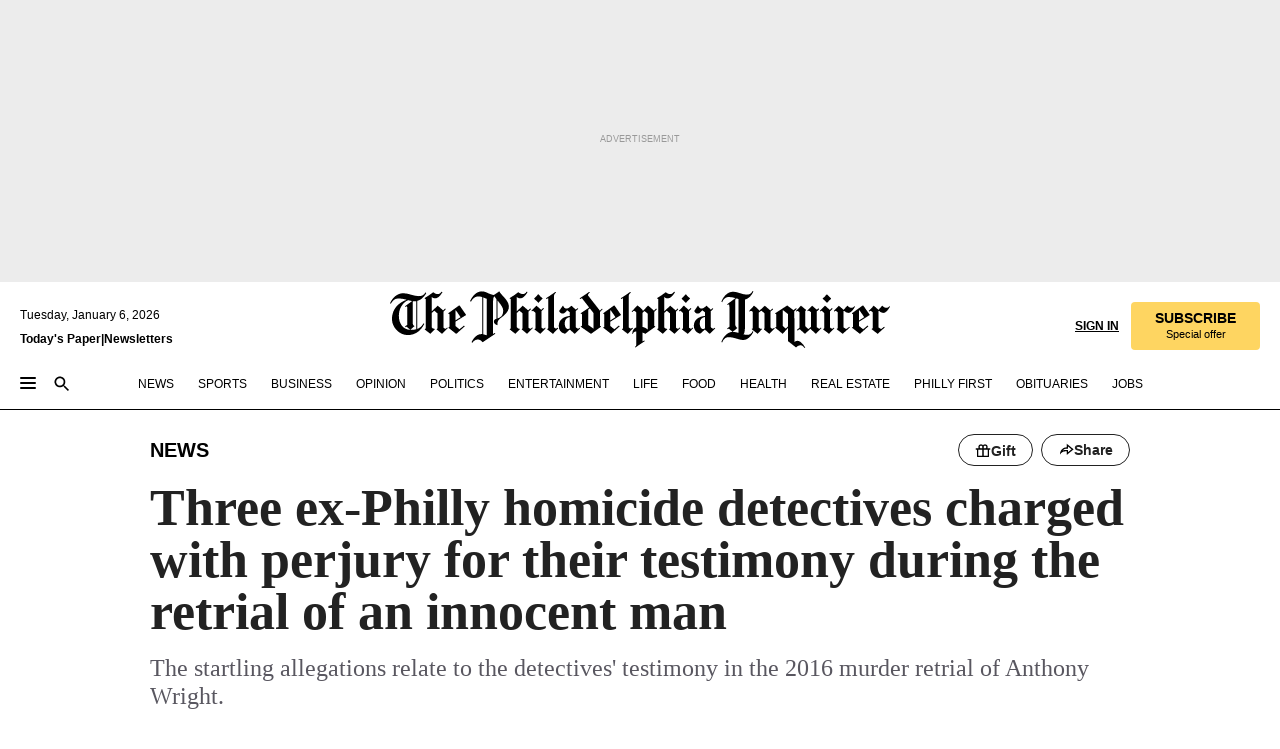

--- FILE ---
content_type: text/html; charset=utf-8
request_url: https://www.inquirer.com/news/philadelphia-homicide-detectives-perjury-devlin-santiago-jastrzembski-20210813.html
body_size: 99144
content:
<!DOCTYPE html><html lang="en"><head><link rel="preload" as="image" href="https://www.inquirer.com/resizer/v2/TW23ROQ5L5BRJL2ORM3P365YOY.jpg?auth=7b7fc2f0b81e28abad5368be280bf42cfbbcca4ba7b83b6cdf17de5a20026d2b&amp;width=760&amp;height=507&amp;smart=true" imageSrcSet="https://www.inquirer.com/resizer/v2/TW23ROQ5L5BRJL2ORM3P365YOY.jpg?auth=7b7fc2f0b81e28abad5368be280bf42cfbbcca4ba7b83b6cdf17de5a20026d2b&amp;width=800&amp;height=533&amp;smart=true 800w,https://www.inquirer.com/resizer/v2/TW23ROQ5L5BRJL2ORM3P365YOY.jpg?auth=7b7fc2f0b81e28abad5368be280bf42cfbbcca4ba7b83b6cdf17de5a20026d2b&amp;width=700&amp;height=467&amp;smart=true 700w,https://www.inquirer.com/resizer/v2/TW23ROQ5L5BRJL2ORM3P365YOY.jpg?auth=7b7fc2f0b81e28abad5368be280bf42cfbbcca4ba7b83b6cdf17de5a20026d2b&amp;width=600&amp;height=400&amp;smart=true 600w,https://www.inquirer.com/resizer/v2/TW23ROQ5L5BRJL2ORM3P365YOY.jpg?auth=7b7fc2f0b81e28abad5368be280bf42cfbbcca4ba7b83b6cdf17de5a20026d2b&amp;width=500&amp;height=333&amp;smart=true 500w,https://www.inquirer.com/resizer/v2/TW23ROQ5L5BRJL2ORM3P365YOY.jpg?auth=7b7fc2f0b81e28abad5368be280bf42cfbbcca4ba7b83b6cdf17de5a20026d2b&amp;width=400&amp;height=267&amp;smart=true 400w" imageSizes="(min-width: 1040px) 650px, calc(100vw - 16px)"/><link rel="preconnect" href="https://media.inquirer.com/"/><link rel="dns-prefetch" href="https://media.inquirer.com"/><link rel="preconnect" href="https://p543.inquirer.com/"/><link rel="dns-prefetch" href="https://p543.inquirer.com"/><link rel="stylesheet" type="text/css" href="https://htlbid.com/v3/inquirer-web.com/htlbid.css"/><script async="" src="https://htlbid.com/v3/inquirer-web.com/htlbid.js"></script><link rel="stylesheet" href="/pf/resources/dist/inquirer-light/css/style.css?d=1133"/><title>Former Philadelphia homicide detectives Martin Devlin, Manuel Santiago, and Frank Jastrzembski face perjury charges</title><link rel="apple-touch-icon-precomposed" sizes="57x57" href="https://media.inquirer.com/designimages/apple-touch-icon-57x57-precomposed.png"/><link rel="apple-touch-icon-precomposed" sizes="76x76" href="https://media.inquirer.com/designimages/apple-touch-icon-76x76-precomposed.png"/><link rel="apple-touch-icon-precomposed" sizes="120x120" href="https://media.inquirer.com/designimages/apple-touch-icon-60x60-precomposed@2x.png"/><link rel="apple-touch-icon-precomposed" sizes="152x152" href="https://media.inquirer.com/designimages/apple-touch-icon-76x76-precomposed@2x.png"/><link rel="apple-touch-icon-precomposed" sizes="180x180" href="https://media.inquirer.com/designimages/apple-touch-icon-60x60-precomposed@3x.png"/><link rel="icon" sizes="16x16" href="https://media.inquirer.com/designimages/apple-touch-icon-16x16-precomposed.png"/><link rel="icon" sizes="192x192" href="https://media.inquirer.com/designimages/touch-icon-192x192.png"/><link rel="apple-touch-icon-precomposed" href="https://media.inquirer.com/designimages/apple-touch-icon-precomposed.png"/><link rel="apple-touch-icon" href="https://media.inquirer.com/designimages/apple-touch-icon.png"/><meta name="robots" content="index, follow"/><meta name="googlebot-news" content="index"/><meta name="googlebot" content="index"/><meta name="copyright" content="(c) 2026 The Philadelphia Inquirer, LLC"/><meta name="distribution" content="global"/><meta name="rating" content="general"/><meta name="application-name" content="The Philadelphia Inquirer, LLC"/><meta property="og:site_name" content="Inquirer.com"/><meta name="viewport" content="width=device-width,minimum-scale=1,initial-scale=1,maximum-scale=1"/><meta name="arc_environment" content="fusion"/><meta property="fb:pages" content="6130721655"/><meta name="twitter:site" content="@PhillyInquirer"/><meta name="twitter:creator" content="@PhillyInquirer"/><meta property="og:locale" content="en_US"/><meta name="twitter:card" content="summary_large_image"/><script data-schema="Organization" type="application/ld+json">
        {
          "name": "The Philadelphia Inquirer, LLC",
          "url": "https://www.inquirer.com",
          "logo": "https://www.inquirer.com/pb/resources/dist/images/inquirer-logo-official-v2.svg",
          "sameAs": [
            "https://www.facebook.com/philadelphiainquirer/",
            "https://twitter.com/PhillyInquirer"
          ],
          "@type": "NewsMediaOrganization",
          "@context": "http://schema.org"
        }
      </script><script>
            var pmnAdmin = {};
            var PMNdataLayer = [{
              analytics: {}
            }];
          </script><link rel="canonical" href="https://www.inquirer.com/news/philadelphia-homicide-detectives-perjury-devlin-santiago-jastrzembski-20210813.html"/><meta property="og:title" content="Three ex-Philly homicide detectives charged with perjury for their testimony during the retrial of an innocent man"/><meta property="og:description" content="The startling allegations relate to the detectives&#x27; testimony in the 2016 murder retrial of Anthony Wright."/><meta property="og:image" content="https://www.inquirer.com/resizer/v2/TW23ROQ5L5BRJL2ORM3P365YOY.jpg?auth=7b7fc2f0b81e28abad5368be280bf42cfbbcca4ba7b83b6cdf17de5a20026d2b&amp;width=760&amp;height=507&amp;smart=true"/><meta property="og:image:width" content="2400"/><meta property="og:image:height" content="1600"/><meta name="twitter:title" content="Three ex-Philly homicide detectives charged with perjury for their testimony during the retrial of an innocent man"/><meta name="twitter:description" content="The startling allegations relate to the detectives&#x27; testimony in the 2016 murder retrial of Anthony Wright."/><meta name="twitter:image" content="https://www.inquirer.com/resizer/v2/TW23ROQ5L5BRJL2ORM3P365YOY.jpg?auth=7b7fc2f0b81e28abad5368be280bf42cfbbcca4ba7b83b6cdf17de5a20026d2b&amp;width=760&amp;height=507&amp;smart=true"/><meta name="cXenseParse:title" content="Three ex-Philly homicide detectives charged with perjury for their testimony during the retrial of an innocent man"/><meta property="article:section" content="News, news, news"/><meta name="author" content="Samantha Melamed | Chris Palmer"/><meta itemProp="description" name="description" content="The startling allegations relate to the detectives&#x27; testimony in the 2016 murder retrial of Anthony Wright."/><meta name="og:url" content="https://www.inquirer.com/news/philadelphia-homicide-detectives-perjury-devlin-santiago-jastrzembski-20210813.html"/><meta property="article:modified_time" content="2021-08-17T06:29:10-04:00"/><meta name="date" content="2021-08-14T01:28:37.820Z"/><meta name="article_id" content="DJM5CS3TOVFSNF7V4IWDSZIOWY"/><meta property="og:type" content="article"/><meta property="article:opinion" content="false"/><meta property="vf:unique_id" content="DJM5CS3TOVFSNF7V4IWDSZIOWY"/><meta name="sailthru.tags" content="news"/><meta name="sailthru.author" content="Samantha Melamed | Chris Palmer"/><meta name="sailthru.date" content="2021-08-17T10:29:09.496Z"/><meta name="sailthru.title" content="Three ex-Philly homicide detectives charged with perjury for their testimony during the retrial of an innocent man"/><meta name="sailthru.description" content="The startling allegations relate to the detectives&#x27; testimony in the 2016 murder retrial of Anthony Wright."/><meta name="sailthru.image.full" content="https://www.inquirer.com/resizer/v2/TW23ROQ5L5BRJL2ORM3P365YOY.jpg?auth=7b7fc2f0b81e28abad5368be280bf42cfbbcca4ba7b83b6cdf17de5a20026d2b&amp;width=760&amp;height=507&amp;smart=true"/><meta name="sailthru.image.thumb" content="https://www.inquirer.com/resizer/v2/TW23ROQ5L5BRJL2ORM3P365YOY.jpg?auth=7b7fc2f0b81e28abad5368be280bf42cfbbcca4ba7b83b6cdf17de5a20026d2b&amp;width=760&amp;height=507&amp;smart=true"/><meta name="keywords" content="philadelphia-homicide-detectives-perjury-devlin-santiago-jastrzembski"/><meta name="news_keywords" content="philadelphia-homicide-detectives-perjury-devlin-santiago-jastrzembski"/><meta name="article-subtype" content="subtype-regular"/><script data-schema="NewsArticle" type="application/ld+json">
    {
      "@context": "http://schema.org",
      "@type": "NewsArticle",
      "mainEntityOfPage": {
        "@type": "WebPage",
        "@id": "https://www.inquirer.com/news/philadelphia-homicide-detectives-perjury-devlin-santiago-jastrzembski-20210813.html"
      },
      "headline": "Three ex-Philly homicide detectives charged with perjury for their testimony during the retrial of an innocent man",
      "thumbnailUrl": "https://www.inquirer.com/resizer/v2/TW23ROQ5L5BRJL2ORM3P365YOY.jpg?auth=7b7fc2f0b81e28abad5368be280bf42cfbbcca4ba7b83b6cdf17de5a20026d2b&width=760&height=507&smart=true",
      "articleSection": "news",
      "image": {
        "@type": "ImageObject",
        "url": "https://www.inquirer.com/resizer/v2/TW23ROQ5L5BRJL2ORM3P365YOY.jpg?auth=7b7fc2f0b81e28abad5368be280bf42cfbbcca4ba7b83b6cdf17de5a20026d2b&width=760&height=507&smart=true",
        "height": 1600,
        "width": 2400
      },
      "datePublished": "2021-08-13T11:21:47-04:00",
      "dateModified": "2021-08-13T21:28:37-04:00",
      "author": [{"@type":"Person","name":"Samantha Melamed","url":"https://www.inquirer.com/author/melamed_samantha/"},{"@type":"Person","name":"Chris Palmer","url":"https://www.inquirer.com/author/palmer_chris/"}],
      "isAccessibleForFree": false,
      "hasPart": {
        "@type": "WebPageElement",
        "isAccessibleForFree": false,
        "cssSelector" : ".article-body-paywall"
      },
      "isPartOf": {
        "@type": ["CreativeWork", "Product"],
        "name": "Staff",
        "productID": "inquirer.com:basic"
      },
      "publisher": {
        "@type": "NewsMediaOrganization",
        "name": "The Philadelphia Inquirer",
        "logo": {
          "@type": "ImageObject",
          "url": "https://media.inquirer.com/designimages/inquirer-logo-amp.png",
          "width": 600,
          "height": 60
        }
      },
      "description": "The startling allegations relate to the detectives' testimony in the 2016 murder retrial of Anthony Wright.",
      "keywords": [
        "articleID/DJM5CS3TOVFSNF7V4IWDSZIOWY",
        "Type/Article",
        "target/News/news/news",
        "NavLink/news"
      ],
      "identifier": {
        "@type": "PropertyValue",
        "propertyID": "articleID",
        "value": "DJM5CS3TOVFSNF7V4IWDSZIOWY"
      }
    }
    </script><script src="https://cdn.cookielaw.org/scripttemplates/otSDKStub.js" data-domain-script="c6dea5ec-f3a5-432d-8d99-556d91c9726b" type="text/javascript" charset="UTF-8" data-dLayer-name="PMNdataLayer"></script><script src="https://cdn.speedcurve.com/js/lux.js?id=283407416" defer="" crossorigin="anonymous"></script><script type="application/javascript" id="polyfill-script">if(!Array.prototype.includes||!(window.Object && window.Object.assign)||!window.Promise||!window.Symbol||!window.fetch){document.write('<script type="application/javascript" src="/pf/dist/engine/polyfill.js?d=1133&mxId=00000000" defer=""><\/script>')}</script><script id="fusion-engine-react-script" type="application/javascript" src="/pf/dist/engine/react.js?d=1133&amp;mxId=00000000" defer=""></script><script id="fusion-engine-combinations-script" type="application/javascript" src="/pf/dist/components/combinations/light.js?d=1133&amp;mxId=00000000" defer=""></script>
<script>(window.BOOMR_mq=window.BOOMR_mq||[]).push(["addVar",{"rua.upush":"false","rua.cpush":"false","rua.upre":"false","rua.cpre":"false","rua.uprl":"false","rua.cprl":"false","rua.cprf":"false","rua.trans":"SJ-6e2717f0-8f55-4d78-8ecd-d60b05d8fa08","rua.cook":"false","rua.ims":"false","rua.ufprl":"false","rua.cfprl":"false","rua.isuxp":"false","rua.texp":"norulematch","rua.ceh":"false","rua.ueh":"false","rua.ieh.st":"0"}]);</script>
                              <script>!function(e){var n="https://s.go-mpulse.net/boomerang/";if("False"=="True")e.BOOMR_config=e.BOOMR_config||{},e.BOOMR_config.PageParams=e.BOOMR_config.PageParams||{},e.BOOMR_config.PageParams.pci=!0,n="https://s2.go-mpulse.net/boomerang/";if(window.BOOMR_API_key="PPACB-T4Q7H-SPCW8-FS2AT-3JVSH",function(){function e(){if(!o){var e=document.createElement("script");e.id="boomr-scr-as",e.src=window.BOOMR.url,e.async=!0,i.parentNode.appendChild(e),o=!0}}function t(e){o=!0;var n,t,a,r,d=document,O=window;if(window.BOOMR.snippetMethod=e?"if":"i",t=function(e,n){var t=d.createElement("script");t.id=n||"boomr-if-as",t.src=window.BOOMR.url,BOOMR_lstart=(new Date).getTime(),e=e||d.body,e.appendChild(t)},!window.addEventListener&&window.attachEvent&&navigator.userAgent.match(/MSIE [67]\./))return window.BOOMR.snippetMethod="s",void t(i.parentNode,"boomr-async");a=document.createElement("IFRAME"),a.src="about:blank",a.title="",a.role="presentation",a.loading="eager",r=(a.frameElement||a).style,r.width=0,r.height=0,r.border=0,r.display="none",i.parentNode.appendChild(a);try{O=a.contentWindow,d=O.document.open()}catch(_){n=document.domain,a.src="javascript:var d=document.open();d.domain='"+n+"';void(0);",O=a.contentWindow,d=O.document.open()}if(n)d._boomrl=function(){this.domain=n,t()},d.write("<bo"+"dy onload='document._boomrl();'>");else if(O._boomrl=function(){t()},O.addEventListener)O.addEventListener("load",O._boomrl,!1);else if(O.attachEvent)O.attachEvent("onload",O._boomrl);d.close()}function a(e){window.BOOMR_onload=e&&e.timeStamp||(new Date).getTime()}if(!window.BOOMR||!window.BOOMR.version&&!window.BOOMR.snippetExecuted){window.BOOMR=window.BOOMR||{},window.BOOMR.snippetStart=(new Date).getTime(),window.BOOMR.snippetExecuted=!0,window.BOOMR.snippetVersion=12,window.BOOMR.url=n+"PPACB-T4Q7H-SPCW8-FS2AT-3JVSH";var i=document.currentScript||document.getElementsByTagName("script")[0],o=!1,r=document.createElement("link");if(r.relList&&"function"==typeof r.relList.supports&&r.relList.supports("preload")&&"as"in r)window.BOOMR.snippetMethod="p",r.href=window.BOOMR.url,r.rel="preload",r.as="script",r.addEventListener("load",e),r.addEventListener("error",function(){t(!0)}),setTimeout(function(){if(!o)t(!0)},3e3),BOOMR_lstart=(new Date).getTime(),i.parentNode.appendChild(r);else t(!1);if(window.addEventListener)window.addEventListener("load",a,!1);else if(window.attachEvent)window.attachEvent("onload",a)}}(),"".length>0)if(e&&"performance"in e&&e.performance&&"function"==typeof e.performance.setResourceTimingBufferSize)e.performance.setResourceTimingBufferSize();!function(){if(BOOMR=e.BOOMR||{},BOOMR.plugins=BOOMR.plugins||{},!BOOMR.plugins.AK){var n="false"=="true"?1:0,t="",a="cj3qwvyxfylq22k4lsga-f-8283fb277-clientnsv4-s.akamaihd.net",i="false"=="true"?2:1,o={"ak.v":"39","ak.cp":"689028","ak.ai":parseInt("653835",10),"ak.ol":"0","ak.cr":8,"ak.ipv":4,"ak.proto":"h2","ak.rid":"125eedf","ak.r":48707,"ak.a2":n,"ak.m":"dscr","ak.n":"ff","ak.bpcip":"18.119.11.0","ak.cport":34010,"ak.gh":"23.46.51.151","ak.quicv":"","ak.tlsv":"tls1.3","ak.0rtt":"","ak.0rtt.ed":"","ak.csrc":"-","ak.acc":"","ak.t":"1767660684","ak.ak":"hOBiQwZUYzCg5VSAfCLimQ==Xj38DvDchkSnyumI53AaInoMUtPVMeuijjDuerMruB10SRZK38HwhEV3ml3g5q5TibDML8JIzLC94LM8EvcDVCws6VTZxr5KEIQ5vZL8FzP/cuMXYLB7l3zp2Cx/1a+8b4WhttOsvgyOSpx6dk3XvtOT/RCApZB6lBSFd+9CVNDXKDtHiPuT9w2blXxC2EneK5vSBV4TJhAtCANI5YZVYA/5fxJ/pk7YTarYj+QxTZPbY0Y6dE95GkVakj51jRNMXWrlRpmePKc8G8iSJH5wNFXIGPhZ3MrTOseg5ss61poq2ZoTcwGETtKf2RF+O2sVdTrcBO63hK+GvjQYKNNUhZgdsnnyf7Yw18d1PbVuNZzaIraqmshvbOLJIinQDklWgze6AVr9MOzaYGDU0m00MPOiqrbzztY+/LZ6ggsyn/Q=","ak.pv":"122","ak.dpoabenc":"","ak.tf":i};if(""!==t)o["ak.ruds"]=t;var r={i:!1,av:function(n){var t="http.initiator";if(n&&(!n[t]||"spa_hard"===n[t]))o["ak.feo"]=void 0!==e.aFeoApplied?1:0,BOOMR.addVar(o)},rv:function(){var e=["ak.bpcip","ak.cport","ak.cr","ak.csrc","ak.gh","ak.ipv","ak.m","ak.n","ak.ol","ak.proto","ak.quicv","ak.tlsv","ak.0rtt","ak.0rtt.ed","ak.r","ak.acc","ak.t","ak.tf"];BOOMR.removeVar(e)}};BOOMR.plugins.AK={akVars:o,akDNSPreFetchDomain:a,init:function(){if(!r.i){var e=BOOMR.subscribe;e("before_beacon",r.av,null,null),e("onbeacon",r.rv,null,null),r.i=!0}return this},is_complete:function(){return!0}}}}()}(window);</script></head><body><div>
                <script type="text/javascript">
                  function OptanonWrapper() { }
                </script>
              </div><noscript>
          <iframe src="https://www.googletagmanager.com/ns.html?id=GTM-M4NMCHW"
          height="0" width="0" style="display:none;visibility:hidden"></iframe></noscript><div id="fusion-app" class=""><div class="article-body article-body-paywall type-body-text"><a class="sr-only focus:not-sr-only active:not-sr-only hover:not-sr-only" href="#article-body">Skip to content</a><header id="app-bar" class="app-bar header top-0 sticky z-[11]"><div data-ad-name="article/top_banner_masthead" class="text-center container-column
          bg-[#ececec] overflow-hidden py-4 flex-col justify-center items-center flex min-h-[50px] md:min-h-[90px] lg:min-h-[250px]"><div class="type-button absolute z-0"><div class="advertisement-text font-light xxs:leading-5 xs:leading-none text-[9px] text-[#999] tracking-normal uppercase justify-center flex flex-row mb-1">Advertisement</div></div><div class="container-row justify-center w-full z-1"><div class="arcad bg-none my-0 mx-auto min-h-0 min-w-0 ad-responsive text-center "><div class="htlad-web-top_banner_masthead" data-unit="phl.news/article/top_banner" data-targeting="{&quot;position&quot;:&quot;slider&quot;,&quot;position_type&quot;:&quot;slider_section&quot;}"></div></div></div></div><nav class="global-app-bar sticky top-0 border-solid z-[11] inset-x-0 border-b bg-white "><div class="h-[62px] flex flex-col max-w-[1240px] mx-auto px-5 justify-center relative lg:h-[127px] bg-white"><div class="static lg:relative"><div class="transition-all lg:w-[616px] left-0 flex flex-col
        overflow-hidden duration-200 absolute w-full top-16
        lg:left-8 shadow-md lg:top-[128px] h-0"><div class="flex flex-col bg-white space-y-3 p-3 shadow-md inq-dropdown-menu px-7 py-4 "><div class="relative"><input type="text" placeholder="Search" aria-required="false" aria-label="Search" id="search" class="font-grot10 border border-solid border-neutral-dark-gray focus:border-primary-blue active:border-primary-blue w-full px-6 py-3 text-4"/><div class="absolute top-1 right-1"><button class="cursor-pointer p-2 bg-transparent"><svg xmlns="http://www.w3.org/2000/svg" width="20" height="20" viewBox="0 0 24 24"><use href="#search-icon-circle"></use><use href="#search-icon-line"></use></svg></button></div></div></div></div></div><div class="flex flex-row flex-auto"><svg xmlns="http://www.w3.org/2000/svg" class="hidden"><defs><path d="M0 0h24v24H0z" fill="none" id="search-icon-circle"></path><path d="M15.5 14h-.79l-.28-.27C15.41 12.59 16 11.11 16 9.5 16 5.91 13.09 3 9.5 3S3 5.91 3 9.5 5.91 16 9.5 16c1.61 0 3.09-.59 4.23-1.57l.27.28v.79l5 4.99L20.49 19l-4.99-5zm-6 0C7.01 14 5 11.99 5 9.5S7.01 5 9.5 5 14 7.01 14 9.5 11.99 14 9.5 14z" id="search-icon-line"></path></defs></svg><div class="flex-1 flex items-center space-x-2 lg:hidden"><button type="button" role="button" aria-label="Full navigation" aria-haspopup="true" aria-expanded="false" class="flex flex-col h-3 w-4 p-0 rounded
      justify-center items-center group cursor-pointer bg-transparent"><div class="h-0.5 w-4 rounded-full transition ease
      transform duration-300 opacity-100 group-hover:opacity-50  bg-black"></div><div class="h-0.5 w-4 my-[3px] rounded-full
      transition ease transform duration-300 opacity-100 group-hover:opacity-50 bg-black"></div><div class="h-0.5 w-4 rounded-full transition
      ease transform duration-300 opacity-100 group-hover:opacity-50  bg-black"></div></button><button class="cursor-pointer p-2 mt-1 bg-transparent" aria-label="Search" aria-haspopup="true" aria-expanded="false"><svg xmlns="http://www.w3.org/2000/svg" width="20" height="20" viewBox="0 0 24 24"><use href="#search-icon-circle"></use><use href="#search-icon-line"></use></svg></button></div><div class="hidden flex-1 flex-col space-y-1 justify-center lg:flex lg:pt-3"><div class="flex flex-row items-center"><div aria-label="Monday, January 5, 2026" class="text-3 mb-1 mr-1">Monday, January 5, 2026</div></div><div class="flex gap-1 text-3 font-bold leading-3.5 "><a href="https://eedition.inquirer.com/" id="todayspaper" data-link-type="global-nav" aria-label="Print Copy of Today&#x27;s Paper" role="link" class="no-underline text-black">Today&#x27;s Paper</a>|<a class="no-underline text-black" href="https://www.inquirer.com/newsletters/" data-link-type="global-nav" aria-label="Newsletters" role="link">Newsletters</a></div></div><div class="flex-1 text-center justify-center items-center flex"><a data-link-type="global-nav" aria-label="The Philadelphia Inquirer - Go to homepage link" role="link" class="flex-1 relative w-[140px] sm:w-[325px] lg:w-[500px]" href="/"><div class="absolute left-0 right-0 h-full flex items-center text-black"><svg class="transition-all duration-500 w-[140px] mx-auto opacity-100 sm:opacity-0  w-[140px]" xmlns="http://www.w3.org/2000/svg" viewBox="0 0 1124.32 253.93" fill="currentColor"><path d="M290.15,136.89V155.6s13.26,11.37,18.47,14.68l19.9-16.58,3.32,3.79-36.95,32.68H293l-33.63-26.29v-2.13s4.5-1.18,4.5-2.61V104.67c0-1.66-5-3.55-5-3.55V99l47.37-34.11h2.84l28.18,40.74v1.89ZM292.29,86l-2.13,1.66v43.82l23-14.92Z"></path><path d="M589.13,190.19h-1.42l-23.45-18.95v-2.13s3.08-1.18,3.08-3.55V99.72s-9-8.76-14.92-12.08l-10.66,9V163s5.92,5.45,8.76,5.45a6.3,6.3,0,0,0,4-1.18l1.42,2.61L537.26,190.2h-1.42l-25.11-19.42v-2.13s4.74-1.89,4.74-3.55V93.81s-5.21-5.21-8.53-5.21c-1.89,0-3.55,1.42-5.68,3.32l-2.37-3.08L519.73,66.1h1.42s18.71,12.79,23,22l23.68-22h1.42L592.9,86.71,601.66,78l3.08,3.32L593.61,92.16V162.5s4.74,5.68,9,5.68c2.13,0,4.74-2.61,6.87-4.5l2.61,2.84Z"></path><path d="M770.86,168.34,747.5,190.19h-1.42l-23.45-20.84-8,7.34-3.32-3.55,10.66-9.47V94.51s-6.64-5.68-8.54-5.68-2.61,1.18-4.74,3.08l-2.13-3.08,22-22.74H730l21.32,18v2.37s-3.08,1.42-3.08,3.79V157s8.53,9.24,14,12.32l10.89-9.24V94s-8.05-5.92-9.71-5.92c-1.42,0-2.84,1.18-3.79,1.89l-1.9-2.84L777.8,66.09h1.42l20.61,17.29,6.63-5.92L809.78,81,799.36,91v69.87s7.82,7.34,10.66,7.34c1.9,0,5.45-3.79,7.58-5.68l2.61,2.84-24.16,24.87h-1.42Z"></path><path d="M853.83,190.19h-1.42l-24.63-18.95v-2.13s4.26-1.18,4.26-3.55V97.82s-6.4-6.63-11.84-10.18l-3.79,3.55-2.84-3.08,21.79-22.26h1.42l20.84,18.71,8.76-8.76,3.08,3.32L858.33,90v72.47s5,5.45,9.47,5.45c1.9,0,5-3.08,7.11-5l2.37,3.08ZM845.78,52.1h-2.13s-9.47-10.66-17.76-17.05V32.92a83.15,83.15,0,0,0,17.05-17.76h2.13s8.76,10.42,17.76,17.53v2.13A107.19,107.19,0,0,0,845.78,52.1Z"></path><path d="M940.52,97.58c-6.63,0-12.55-2.37-18.47-8.29H918.5v73s9,6.63,11.6,6.63c1.9,0,10.66-7.58,12.79-9.47l3.08,3.08-30.79,27.71h-1.42l-25.34-19.42v-2.13s3.79-1.89,3.79-3.55V94.75s-6.16-5.45-9-6.39c-1.9,0-3.08,1.42-5.21,3.32l-2.84-2.84L896.48,66.1h1.66l20.37,18,15.63-18h2.13s7.1,8.76,15.87,8.76c5.21,0,10.42-1.18,14.21-7.11l2.84,1.42C964.67,78.87,951.65,97.58,940.52,97.58Z"></path><path d="M986.94,136.89V155.6s13.26,11.37,18.47,14.68l19.89-16.58,3.32,3.79-36.95,32.68h-1.89L956.15,163.9v-2.13s4.5-1.18,4.5-2.61V104.69c0-1.66-5-3.55-5-3.55V99l47.37-34.11h2.84l28.19,40.74v1.89ZM989.07,86l-2.13,1.66v43.82l23-14.92Z"></path><path d="M1095.65,97.58c-6.63,0-12.55-2.37-18.47-8.29h-3.55v73s9,6.63,11.6,6.63c1.9,0,10.66-7.58,12.79-9.47l3.08,3.08-30.79,27.71h-1.42l-25.34-19.42v-2.13s3.79-1.89,3.79-3.55V94.75s-6.16-5.45-9-6.39c-1.9,0-3.08,1.42-5.21,3.32l-2.84-2.84,21.32-22.74h1.66l20.37,18,15.63-18h2.13s7.1,8.76,15.87,8.76c5.21,0,10.42-1.18,14.21-7.11l2.84,1.42C1119.8,78.87,1106.78,97.58,1095.65,97.58Z"></path><path d="M185,26.52V90.23l.24.24,25.82-24.4h1.42l23.68,20.61,8.76-8.76L248,80.76,236.87,92.13v70.34s4.74,5.68,9,5.68c2.37,0,5.68-3.55,7.82-5.68l2.84,2.84-25.11,24.87H230l-22.5-18.71v-2.13s3.08-1.18,3.08-3.55V100s-7.82-8-14.21-12.08L185,97.82v63.71c.47,1.18,5,7.11,12.79,7.11l.47,2.61L179.55,190.2h-1.42l-23.92-18.95v-2.13s4.5-1.89,4.5-3.55V37.67c0-2.84-5.21-3.55-5.21-3.55V31.51c18.71-10.42,37.66-25.58,37.66-25.58h1.66s21.37,19.86,36.47-2.84L233.08,5C206.8,50.67,185,26.52,185,26.52Z"></path><path d="M699.79,227.44l-.26-137.62,10.7-10.44-3.06-3.31-10.69,9.67-28-20.62h-1.53l-52.7,34.37V101a17.82,17.82,0,0,1,4.85,2.36,2.34,2.34,0,0,1,.71.94s0,.05,0,.51v53.74a1.29,1.29,0,0,1-.37,1s-.92,1.22-4.72,2.22v1.53l32.08,27h1.53l22.4-25.46h.51l.26,2.68-.35,55.86,35.23,27.5h1.78s19.3-22.64,36.67,3.06l3-2S723,205.59,699.79,227.44Zm-28.52-69.75-9.42,9.67c-3.29-1.53-13.75-12-13.75-12V86.49l1-.76c4.43,2.37,22.15,17.06,22.15,17.06v54.9Z"></path><path d="M120.33,169.06V44.42C147,38.2,160.78,8.79,160.78,8.79l-4-2.16a27,27,0,0,1-7.5,9.79c-10.35,8-20.07,7.47-36,5a98.05,98.05,0,0,1-11.6-2.69c-5.19-1.4-8.12-2.28-8.12-2.28-17.1-5-24.74-5.63-24.74-5.63-8.67-1-13.82-1-16.8-.63a35.24,35.24,0,0,0-3.82.63c-12.87,3-22.62,10-30,17A76,76,0,0,0,0,54.82l3.77,2A59.7,59.7,0,0,1,7.06,51a44.79,44.79,0,0,1,9.18-10.64,29.7,29.7,0,0,1,8.1-4.87,24.9,24.9,0,0,1,8-1.94c6.88-.63,18,.67,27,2.3,8.15,1.48,14.56,3.27,14.56,3.27C-9.31,70.84,10.7,141.8,10.7,141.8a73.15,73.15,0,0,0,31.5,43.58A69.91,69.91,0,0,0,57,192.54,68.51,68.51,0,0,0,72.56,196a78.56,78.56,0,0,0,16-.19A70.54,70.54,0,0,0,107.82,191a64.8,64.8,0,0,0,9.8-5,84.07,84.07,0,0,0,21.5-19.26,131.28,131.28,0,0,0,13.48-20.66L148.71,144C137,164.43,120.33,169.06,120.33,169.06ZM66.07,158.41l2.8,3,4-2.93L90,173.05a55.29,55.29,0,0,1-13.66-2.2,42.32,42.32,0,0,1-7.63-3,48.84,48.84,0,0,1-12.3-9.1,61.29,61.29,0,0,1-6.08-7.28,55.19,55.19,0,0,1-5.91-10.69,61.74,61.74,0,0,1-3-8.85,72.08,72.08,0,0,1-1.64-8.25,85.79,85.79,0,0,1-.77-12.64s0-4.37.52-9.47a80.83,80.83,0,0,1,1.68-10.51,79.34,79.34,0,0,1,4.58-14.3,76.39,76.39,0,0,1,9.63-16.32A71.79,71.79,0,0,1,79.79,40.74s9.52,2.31,18.06,4L66,68.6l2.79,3,5.63-4.22a2.44,2.44,0,0,1,.33.47,7.82,7.82,0,0,1,.74,1.85s.08.31.19.77a32.74,32.74,0,0,1,.59,3.69c.1,1.07.25,2.53.33,4,.06,1.23.06.82.15,3.73,0,.46.07,1.71.07,3.38,0,3,0,7.23-.08,10.85,0,3.85,0,4,0,4l0,18-.08,29.51v2.83l-10.65,8M102.81,45.7a44.78,44.78,0,0,0,13.53-.48V170.36a58.59,58.59,0,0,1-11.61,2.24c-2.23.28-7.26.48-7.26.48-2.57.18-7.44,0-7.44,0l18.24-16.55a18.12,18.12,0,0,1-6.72-8,11.19,11.19,0,0,1-.4-1.25,10.37,10.37,0,0,1-.26-1.67c0-.54,0-1.05,0-1.44v-.72l0-7.22,0-89"></path><path d="M517.57,180.94,514,178.78a26.53,26.53,0,0,1-6.64,9.79c-9.16,8-17.76,7.47-31.84,5-.69-.12-1.33-.25-2-.39.58-.9,1.15-1.9,1.72-3A35.91,35.91,0,0,0,479,177.89c.45-4.77.54-8.8.54-8.8l.88-32.3.24-39.63V38l1.08-.24c23.61-6.22,35.8-35.63,35.8-35.63L514,0a26.53,26.53,0,0,1-6.64,9.79c-9.16,8-17.76,7.47-31.84,5a78.31,78.31,0,0,1-10.26-2.69c-4.59-1.4-7.19-2.28-7.19-2.28-15.13-5-21.89-5.63-21.89-5.63-7.67-1-12.23-1-14.86-.63a28,28,0,0,0-3.38.63c-11.39,3-20,10-26.51,17a77.9,77.9,0,0,0-16.15,27l3.34,2a62.21,62.21,0,0,1,2.91-5.89,43.31,43.31,0,0,1,8.13-10.64,25.53,25.53,0,0,1,7.17-4.87,20,20,0,0,1,7.1-1.94c6.09-.63,15.9.67,23.85,2.3,4.26.87,8,1.85,10.3,2.51L400.85,59.38,404,62.67l4.79-3.49s3.06,1.31,2.81,27.13l-.1,72.87-1.17.8-9.47,6.9,3.13,3.3,4-2.92,17.51,14.86h0a28.34,28.34,0,0,0-4.1.22A28,28,0,0,0,418,183c-11.39,3-20,10-26.51,17a77.9,77.9,0,0,0-16.15,27l3.34,2a62.21,62.21,0,0,1,2.91-5.89,43.31,43.31,0,0,1,8.13-10.64,25.53,25.53,0,0,1,7.17-4.87,20,20,0,0,1,7.1-1.94c6.09-.63,15.9.67,23.85,2.3,7.21,1.48,12.88,3.27,12.88,3.27,19.31,5.72,30.36,10.41,47,3.24C507,206.12,517.57,180.94,517.57,180.94Zm-92.07,1.14L446.45,165l-4.78-4.31a14.69,14.69,0,0,1-4.21-9.94V37.58l5.69-4.37,2.76.87s2.52.69,6,1.6V170c.13,9.19-.67,14.19-1.14,16.33-10-2.91-14.59-3.36-14.59-3.36a91.37,91.37,0,0,0-10.47-.85Z"></path></svg></div><div class="absolute left-0 right-0 h-full flex items-center text-black"><svg class="transition-all duration-500 sm:w-[325px] mx-auto opacity-0 sm:opacity-100  lg:w-[500px]" xmlns="http://www.w3.org/2000/svg" viewBox="0 0 1249.3 142.76" fill="currentColor"><g><g><path d="M550.35,77V87.48s7.49,6.44,10.34,8.24l11.23-9.29,2,2.1L553.05,107h-1L533,92.12V90.93s2.55-.6,2.55-1.5V58.87c0-1-2.7-2.1-2.7-2.1v-1.2L559.49,36.4H561l15.87,22.92v1Zm1.2-28.77-1.2,1.05V73.85l12.88-8.39ZM594.39,107h-.9L579.86,96.32v-1.2s2.25-.75,2.25-2.1V18.13L582,18l-4.5,2.24-.89-2.09c9.43-5.7,23.66-16,23.66-16l1.35,1.79s-4.79,3.45-4.79,7V91.23s3.29,2.84,5.09,2.84c1,0,2.4-1.2,3.6-2.24l1.64,1.79Zm150,0h-.9L729.66,96.32v-1.2s2.39-.75,2.39-2.1V55a43.15,43.15,0,0,0-6.74-5.7l-2.09,1.95-1.5-1.8L733.85,37h.9l11.68,10.49,5-5,1.64,2-6.14,6.14V91.38s2.7,3,5.25,3c1,0,2.84-1.65,4-2.69l1.35,1.64Zm-4.5-77.74h-1.2a95.73,95.73,0,0,0-10-9.59v-1.2a45.23,45.23,0,0,0,9.58-10h1.2a74,74,0,0,0,10,9.89v1.19a60.87,60.87,0,0,0-9.59,9.74M948.21,107h-.75L934.28,96.32v-1.2s1.65-.75,1.65-2.1V56s-5.1-4.94-8.39-6.74l-6,4.95V91.68s3.29,3,4.94,3a4,4,0,0,0,2.25-.6l.74,1.35L919,107h-.75L904.17,96v-1.2s2.55-1,2.55-1.95V52.73s-2.85-3-4.8-3c-1,0-1.95.9-3.14,2l-1.35-1.8,11.68-12.73h.9s10.49,7.19,12.88,12.28l13.34-12.28H937l13.34,11.53,4.94-4.94,1.8,1.95-6.29,6.14V91.38s2.69,3.14,5.09,3.14c1.2,0,2.7-1.5,3.89-2.55l1.35,1.65Zm102.16-12.28-13,12.28h-.9l-13.18-11.68-4.5,4L1017,97.37l6-5.4V53s-3.75-3.15-4.8-3.15-1.49.75-2.69,1.8l-1.2-1.8,12.43-12.73h.75l12,10v1.34s-1.79.9-1.79,2.1v37.6s4.79,5.24,7.94,7l6.14-5.24V52.88s-4.5-3.45-5.54-3.45c-.75,0-1.5.75-2.1,1.2L1043,49l11.38-11.83h.75l11.54,9.74,3.74-3.45,2,2.1-5.84,5.54v39.4s4.34,4,6,4c1,0,3-2.1,4.19-3.14l1.5,1.49L1064.6,107h-.75ZM1097.11,107h-.75l-13.93-10.63v-1.2s2.39-.75,2.39-2.1V55a47.17,47.17,0,0,0-6.59-5.7l-2.1,1.95-1.64-1.8L1086.77,37h.75l11.68,10.49,5-5,1.79,2-6.29,6.14V91.38s2.85,3,5.4,3c1,0,2.69-1.65,3.89-2.69l1.35,1.64Zm-4.5-77.74h-1.2a95.73,95.73,0,0,0-10-9.59v-1.2a45.23,45.23,0,0,0,9.58-10h1.2a74,74,0,0,0,10,9.89v1.19a68.72,68.72,0,0,0-9.59,9.74m53.33,25.62a14.29,14.29,0,0,1-10.49-4.65h-1.94V91.23S1138.6,95,1140,95c1.2,0,6.14-4.34,7.34-5.39l1.65,1.8L1131.56,107h-.75L1116.58,96v-1.2s2.1-1,2.1-1.95V53.18s-3.45-3-5.1-3.6c-1,0-1.64.9-2.84,2l-1.65-1.65,12-12.73h.9l11.54,10,8.83-10h1.2s3.9,4.94,8.84,4.94c3,0,5.84-.75,8.09-4l1.5.75c-2.55,5.54-9.89,16-16,16M1172,77V87.48s7.49,6.44,10.34,8.24l11.24-9.29,1.79,2.1L1174.7,107h-1l-19-14.83V90.93s2.54-.6,2.54-1.5V58.87c0-1-2.69-2.1-2.69-2.1v-1.2L1181,36.4h1.65l15.88,22.92v1Zm1.2-28.77-1.2,1.05V73.85l12.89-8.39Zm59.92,6.6c-3.74,0-7-1.35-10.33-4.65h-2.1V91.23s5.09,3.74,6.59,3.74c1,0,6-4.34,7.19-5.39l1.8,1.8L1218.89,107h-.75L1203.91,96v-1.2s2.1-1,2.1-1.95V53.18s-3.45-3-5.09-3.6c-1.05,0-1.8.9-3,2l-1.5-1.65,12-12.73h.9l11.39,10,8.84-10h1.19s4,4.94,9,4.94c2.85,0,5.84-.75,7.94-4l1.65.75c-2.55,5.54-9.89,16-16.18,16m-573-2.55V86.73c0,1,2.7,1.8,2.7,1.8v1L638.28,107.1h-.75a29.51,29.51,0,0,0-6.44-3l-.15.15V126l.15.15,4.35-2.1,1,1.65c-13.18,8.69-23.51,16-23.51,16l-.9-1.35s3.14-2.7,3.14-5.09V101.41c-3.44.3-6.74.75-8.54,6.14l-1.34-.3c0-7.34,3.14-13.33,9.88-16.17V53.33s-3.44-3.75-5.54-3.75c-1.35,0-3.3,2.25-4.49,3.45l-1.5-1.5,14.08-15h.9s11.53,7.79,13.48,13.33L644.57,36.7h.75L659.7,49.43,664.94,44l1.65,1.8Zm-15.88,4.79s-5.39-5.09-8.83-7l-4.35,4.35v35.5c4.49,1.35,7.64,2,13,6.59l.15-.15Zm40.9-42.24s12.28,13.63,27-12.13L710,1.65c-8.54,12.73-20.52,1.65-20.52,1.65h-.9a178.85,178.85,0,0,1-21.12,14.38v1.49s2.85.3,2.85,1.95V93c0,1-2.55,2.1-2.55,2.1v1.2L681.27,107H682l10.64-10.63-.3-1.5a8.46,8.46,0,0,1-7.19-4V55l6.44-5.55a54.19,54.19,0,0,1,7.94,6.74v37c0,1.35-1.8,2.1-1.8,2.1v1.2L710.48,107h.75l14.08-14.08-1.5-1.49c-1.19,1.19-3.14,3.14-4.49,3.14-2.4,0-4.94-3.14-4.94-3.14V51.83l6.14-6.44-1.65-1.65-4.94,4.94L700.6,37.15h-.75L685.32,50.78l-.15-.15Zm325.35,113.1c13-12.29,27,13.78,27,13.78l-1.65,1c-9.74-14.38-20.67-1.65-20.67-1.65h-1l-19.77-15.58.15-31.31-.15-1.5h-.15L981.46,107h-.75L962.59,91.83v-.9a6.78,6.78,0,0,0,2.7-1.2.53.53,0,0,0,.15-.6V58.57c0-.3-.45-.45-.45-.45a8.56,8.56,0,0,0-2.7-1.35v-.9L992,36.55h.9l15.73,11.68,6-5.54,1.8,2-6,5.84ZM994.35,88.68V57.82s-9.89-8.39-12.44-9.59l-.6.3v38.8s6,5.84,7.79,6.74Zm-204-51.53c-15.28,15.43-20.07,0-20.07,0h-1.2l-8.84,12.73v.6c1.35,2.55,3.75,6.14,9.29,6.14,4.5,0,8.24-5.84,10.79-8.39l6.59,5.1v9.14c-14.53,1-27.71,9.28-27.71,24.41,0,10.49,6.59,17.53,15,20.07h1l11.54-10.48h.15L798.41,107h.75l13.63-13.18L811.45,92c-1.2,1-2.7,2.4-3.9,2.4-2.55,0-5.84-4-5.84-4V50.48l6-5.84-1.65-1.8-4.34,3.9-10.49-9.59Zm-3.44,28V93.32s-1.5,1.8-5.09,1.8c-4.35,0-7.79-5.84-7.79-14.53s4.34-13.78,12.88-15.43m41-38.2,2,1.2C832.42,21.57,837.81,15,847,15a62.32,62.32,0,0,1,16.32,2.85l-21,15.42,1.8,2,2.7-2c.15,0,1.5,1.2,1.5,15.28v40.9l-6,4.34,1.8,2,2.25-1.65,9.73,8.24c-13.48,0-24.11,13.93-28.16,25.32l2,1.19c2.7-6.74,7.34-13.33,16.63-13.33,12.28,0,26.36,7.19,36.1,7.19,11.53,0,21.27-11.23,25.31-21l-1.94-1.2a14.29,14.29,0,0,1-13.63,9.29,45.9,45.9,0,0,1-8.09-1h-.45a1.13,1.13,0,0,0-.6-.15c1.94-3,2.54-4.94,3.14-9.29.9-7,.9-20.37.9-29.95V21.27c13.33-3,19.92-18.42,20.67-20.07L906,0c-2.4,6-7.49,9.14-14.23,9.14-11.24,0-23.52-7.34-34-7.34-15.58,0-25.31,13.48-29.81,25.16m28.31,75.35,11.69-9.59c-2.7-2.09-5.09-4.49-5.09-7.94V21.12l3.29-2.55a39,39,0,0,0,4.94,1.5v75.5a85,85,0,0,1-.6,9.14,57.4,57.4,0,0,0-14.23-2.4M163.28,77l26.51-16.63v-1L173.91,36.4h-1.64L145.6,55.57v1.2s2.85,1,2.85,2.1V89.43c0,.9-2.55,1.5-2.55,1.5v1.19L164.78,107H166l20.68-18.42-1.8-2.1-11.24,9.29c-2.84-1.8-10.33-8.24-10.33-8.24Zm1.2-28.77,11.68,17.23-12.88,8.39V49.28ZM375.84,107,389,93.32l-1.35-1.64c-1.2,1-3,2.69-4,2.69-2.55,0-5.25-3-5.25-3V50.63l6.3-6.14-1.8-2-4.94,5L366.25,37h-.9L353.22,49.43l1.5,1.8L357,49.28a47.51,47.51,0,0,1,6.6,5.7V93c0,1.35-2.4,2.1-2.4,2.1v1.2L374.94,107Zm-4.5-77.74a60.87,60.87,0,0,1,9.59-9.74V18.28a73.67,73.67,0,0,1-10-9.89h-1.2a45.4,45.4,0,0,1-9.59,10v1.2a96.3,96.3,0,0,1,10,9.59ZM407.45,107h-.9L392.92,96.32v-1.2s2.24-.75,2.24-2.1V18.13L395,18l-4.34,2.24-1.05-2.09c9.44-5.7,23.67-16,23.67-16l1.5,1.79s-4.8,3.45-4.8,7V91.23s3.15,2.84,4.95,2.84c1,0,2.39-1.2,3.59-2.24l1.65,1.79ZM104.11,14.83v35.8l.15.15,14.53-13.63h.75l13.33,11.53,4.94-4.94,1.65,1.65-6.14,6.44V91.38s2.55,3.14,4.94,3.14c1.35,0,3.3-2,4.5-3.14l1.49,1.49L130.17,107h-.75L116.69,96.47v-1.2s1.8-.75,1.8-2.1v-37a54.19,54.19,0,0,0-7.94-6.74L104.11,55v35.8a8.46,8.46,0,0,0,7.19,4l.3,1.5L101,107h-.75L86.73,96.32v-1.2s2.55-1.05,2.55-2.1V21.12c0-1.65-2.85-1.95-2.85-1.95V17.68A178.85,178.85,0,0,0,107.55,3.3h.9s12,11.08,20.52-1.65l2.1,1.05c-14.68,25.76-27,12.13-27,12.13m212.56,0v35.8l.15.15,14.53-13.63h.75l13.33,11.53,4.94-4.94,1.8,1.65-6.29,6.44V91.38s2.55,3.14,5.09,3.14c1.2,0,3.15-2,4.35-3.14L357,92.87,342.73,107H342L329.25,96.32v-1.2s1.8-.6,1.8-2v-37a61.18,61.18,0,0,0-7.94-6.89L316.67,55v35.8a8.48,8.48,0,0,0,7.19,4l.3,1.5L313.52,107h-.75L299.29,96.32v-1.2s2.55-1.2,2.55-2.1V21.12c0-1.65-2.85-1.95-2.85-1.95V17.68A178.85,178.85,0,0,0,320.11,3.3h.9s12.14,11.08,20.53-1.65l2.09,1.05c-14.68,25.76-27,12.13-27,12.13M452.83,37.15c-15.28,15.43-20.07,0-20.07,0h-1.2l-9,12.73v.6c1.5,2.55,3.9,6.14,9.29,6.14,4.65,0,8.24-5.84,10.79-8.39l6.74,5.1v9.14c-14.68,1-27.71,9.28-27.71,24.41A20.22,20.22,0,0,0,436.51,107h1.19l11.39-10.48h.3L460.77,107h.9l13.48-13.18L473.81,92c-1.2,1-2.55,2.4-3.75,2.4-2.55,0-5.84-4-5.84-4V50.48l6-5.84-1.8-1.8-4.19,3.9-10.64-9.59Zm-3.44,28V93.32a7.25,7.25,0,0,1-5.24,1.8c-4.2,0-7.64-5.84-7.64-14.53s4.34-13.78,12.88-15.43m-192,42.39,4.49-2.54,1.2,2.09-31.6,21.28c-4.05-5.1-8.39-6.9-12.29-6.9-5.84,0-10.78,3.9-13.18,8.09-.6-.3-2.1-1-2.25-1.19.9-2.25,9.44-22,26.82-20.53V15.13a34.09,34.09,0,0,0-9.59-1.5c-12.88,0-18.13,12-18.58,13.48l-2.54-1.94C205.37,13.93,214.81.9,229.49.9c10.63,0,18.27,7.79,30,9.14l13-8.84h1c2.09,7.79,23.52,21.27,23.52,38.05,0,13.48-13.64,23.51-22.47,30-4.5,3.29-6.15,8.23-6.15,13.48a8.36,8.36,0,0,0,.3,2.39l-.89.6c-.9-.3-8.39-3.14-8.39-9.28,0-3.75,2.84-5.85,6.74-7V21.12c-1.95-2.84-3.15-4.64-4.8-7.49-1.34.45-2.84,2.4-3.29,5.39a92.7,92.7,0,0,0-.75,12.59Zm-24.57.9,8.69,2.4V19.62L232.78,16Zm49.89-59.17c0-9.28-8.84-18.57-14.24-25.76V68.76c10.19-3,14.24-9.44,14.24-19.48M67.71,95c.9-.3,9.43-2.55,16-14.08l2.09,1.2C77.29,99,64.11,110.4,43.89,110.4c-20.67,0-39.1-19.47-39.1-39.55,0-12.88,3.9-36.4,36.85-49-1.2-.3-12-3.15-21.42-3.15-8.69,0-14.38,5.7-18.12,13.19L0,30.71C5.39,17.38,17.83,5.54,33,5.54c13.18,0,25.76,7.34,38.94,7.34,7.94,0,13.33-2.84,16.33-9.28l2.25,1.34c-.6,1.35-7.79,16.18-22.77,19.93ZM37.15,89l6-4.35V47.93c0-1.49,0-8.38-1.2-10L38.8,40.15,37.15,38.5l18-13.33L44.94,22.92C29.51,30.26,22,46,22,62.17c0,19.92,11.23,35.05,28.61,35.05L41,89.13,38.8,90.78ZM57.82,25.62l-1,.89V81.34c0,3,1.95,5.09,4.2,6.59L50.63,97.22c2.25.15,2.7.15,3.75.15a40.45,40.45,0,0,0,11.08-1.65V25.32a19,19,0,0,1-4.49.44,21.56,21.56,0,0,1-3.15-.14m417.33-5.4L479.5,18l18.12,23.36L476.5,55.57v1.2c1.65,0,3,.6,3,2.1V86.73c0,.9-1.35,1.65-2.85,1.65v1.2l25.17,17.52h.75l24.56-17.52v-1.2c-1.2,0-2.69-1-2.69-1.95V52.88l6.89-7.19L529.68,44l-5.24,5.24-30-38.49c0-3.6,4.79-6.9,4.79-6.9l-1.5-1.79s-14.23,10.33-23.67,16Zm33.41,35.2v39l-13.18-9.29V46.59l4-3Z"></path></g></g></svg></div></a></div><div class="flex-1 flex items-center justify-end lg:pt-3"><div class="text-right"><div class="w-full font-grot10"><a aria-haspopup="true" aria-expanded="false" aria-label="Signin/Signup" data-link-type="global-nav" class="cursor-pointer font-bold uppercase lg:hidden text-3 grid justify-end flex-wrap sm:flex leading-3.5"><span class="inline-block whitespace-nowrap">Sign In / </span><span class="inline-block whitespace-nowrap">Sign Up</span></a><div class="subscribe-btn w-full flex-row items-center space-x-3 lg:flex hidden"><a class="cursor-pointer font-bold text-3 text-neutral-black hidden lg:inline transition-all duration-500 ease-in-out opacity-1 auth0-log-in login-btn sign-in align-middle uppercase underline xxl:text-3.5" role="link" aria-label="Sign in" data-link-type="global-nav">Sign in</a><a class="subscribe no-underline" role="link" aria-label="Subscribe" data-link-type="global-nav" href="https://www.inquirer.com/subscribe_today/"><button class="transition-all duration-300 ease-out rounded cursor-pointer font-grot10 py-2 px-6 text-neutral-black signup-wrapper hidden lg:inline-block relative whitespace-no-wrap text-[.875rem] uppercase bg-[#fed561] border border-[#fed561] test-subscribe-btn leading-4 overflow-hidden" data-link-type="global-nav" style="background-color:#fed561;border-color:#fed561;color:#000000" role="button"><b>SUBSCRIBE</b><div class="transition-all text-[11px] duration-[250ms] ease-in-out offer-language font-light normal-case
                        tracking-normal overflow-hidden ">Special offer</div></button></a></div></div><div class="static lg:relative z-1"><div class="transition-all left-0 lg:left-auto lg:right-0 flex overflow-hidden duration-200 absolute w-full top-16 justify-center bg-white  lg:w-auto lg:top-0 shadow-md  h-0"><div class="w-full sm:w-[400px] lg:w-[254px]"><div class="flex flex-col justify-center items-center shadow-none inq-dropdown-menu p-3 pb-5 sm:mx-auto "><div class="flex justify-center items-center space-x-2"><svg xmlns="http://www.w3.org/2000/svg" width="12" height="12" viewBox="0 0 12 12" version="1.1"><g stroke="none" stroke-width="1" fill="none" fill-rule="evenodd"><g id="tooltip"><circle fill="#1A6AFF" cx="6" cy="6" r="6"></circle><rect fill="#FFFFFF" x="5.25" y="2" width="1.5" height="5"></rect><rect fill="#FFFFFF" x="5.25" y="8" width="1.5" height="1.5"></rect></g></g></svg><div class="text-2.5 info-link" role="link" aria-label="Keep reading by creating a &lt;b&gt;free&lt;/b&gt; account or signing in.">Keep reading by creating a <b>free</b> account or signing in.</div></div><button aria-label="Sign in/Sign up" class="inq-button-ds cursor-pointer font-grot10 !normal-case !text-md !leading-5 min-h-[40px] px-6 py-2.5 !font-medium 
    text-white inline-flex 
    justify-center items-center text-center 
    not-italic rounded 
    box-border focus:ring-4 
    transition-all duration-300 ease-out bg-blue-mid hover:bg-blue-dark focus:ring-blue-dark auth0-log-in login-btn w-full sm:w-auto sm:min-w-[190px] lg:min-w-0 my-2" data-link-type="global-nav">Sign in/Sign up</button><form class="flex justify-center items-center w-full sm:w-auto " action="https://www.inquirer.com/subscribe_today/"><button aria-label="Subscribe" class="inq-button-ds cursor-pointer font-grot10 !normal-case !text-md !leading-5 min-h-[40px] px-6 py-2.5 !font-medium 
    text-white inline-flex 
    justify-center items-center text-center 
    not-italic rounded 
    box-border focus:ring-4 
    transition-all duration-300 ease-out inq-button-ds--secondary bg-transparent hover:bg-transparent !border !border-solid !text-black border-black hover:border-gray-mid-neutral
      focus:!bg-white focus:ring-4 focus:ring-silversand
      active:ring-0 active:!bg-gray-mid-neutral active:!text-white lg:!hidden w-full sm:w-auto sm:min-w-[190px] lg:min-w-0 my-2" data-link-type="global-nav">Subscribe</button></form><form class="flex justify-center items-center w-full sm:w-auto lg:hidden" action="https://www.inquirer.com/donate/"><button aria-label="Support local news" class="inq-button-ds cursor-pointer font-grot10 !normal-case !text-md !leading-5 min-h-[40px] px-6 py-2.5 !font-medium 
    text-white inline-flex 
    justify-center items-center text-center 
    not-italic rounded 
    box-border focus:ring-4 
    transition-all duration-300 ease-out inq-button-ds--secondary bg-transparent hover:bg-transparent !border !border-solid !text-black border-black hover:border-gray-mid-neutral
      focus:!bg-white focus:ring-4 focus:ring-silversand
      active:ring-0 active:!bg-gray-mid-neutral active:!text-white support-local-news-btn w-full sm:w-auto sm:min-w-[190px] lg:min-w-0 my-2" data-link-type="global-nav">Support local news</button></form><a href="#" aria-label="Sign out" class="inq-button-ds cursor-pointer font-grot10 !normal-case !text-md !leading-5 inq-button-ds--link decoration-1 underline-offset-1 text-black h-auto text-center mt-2 hidden logout-btn" data-link-type="global-nav">Sign out</a></div></div></div></div></div></div></div><div class="flex transition-all duration-250 flex-row h-0 overflow-hidden items-center lg:h-[52px]"><div class="flex-1 lg:flex items-center space-x-2 hidden "><button type="button" role="button" aria-label="Full navigation" aria-haspopup="true" aria-expanded="false" class="flex flex-col h-3 w-4 p-0 rounded
      justify-center items-center group cursor-pointer bg-white"><div class="h-0.5 w-4 rounded-full transition ease
      transform duration-300 opacity-100 group-hover:opacity-50  bg-black"></div><div class="h-0.5 w-4 my-[3px] rounded-full
      transition ease transform duration-300 opacity-100 group-hover:opacity-50 bg-black"></div><div class="h-0.5 w-4 rounded-full transition
      ease transform duration-300 opacity-100 group-hover:opacity-50  bg-black"></div></button><button class="cursor-pointer p-2 mt-1 bg-transparent" aria-label="Search" aria-haspopup="true" aria-expanded="false"><svg xmlns="http://www.w3.org/2000/svg" width="20" height="20" viewBox="0 0 24 24"><use href="#search-icon-circle"></use><use href="#search-icon-line"></use></svg></button></div><div class="flex overflow-hidden items-center"><div class="flex-wrap justify-center flex overflow-hidden h-4 transition-all duration-500 ease-in-out"><a data-link-type="header-nav-main" aria-label="News" role="link" class="uppercase no-underline text-black cursor-pointer text-3 mx-6" href="/news/">News</a><a data-link-type="header-nav-main" aria-label="Sports" role="link" class="uppercase no-underline text-black cursor-pointer text-3 mr-6" href="/sports/">Sports</a><a data-link-type="header-nav-main" aria-label="Business" role="link" class="uppercase no-underline text-black cursor-pointer text-3 mr-6" href="/business/">Business</a><a data-link-type="header-nav-main" aria-label="Opinion" role="link" class="uppercase no-underline text-black cursor-pointer text-3 mr-6" href="/opinion/">Opinion</a><a data-link-type="header-nav-main" aria-label="Politics" role="link" class="uppercase no-underline text-black cursor-pointer text-3 mr-6" href="/politics/">Politics</a><a data-link-type="header-nav-main" aria-label="Entertainment" role="link" class="uppercase no-underline text-black cursor-pointer text-3 mr-6" href="/entertainment/">Entertainment</a><a data-link-type="header-nav-main" aria-label="Life" role="link" class="uppercase no-underline text-black cursor-pointer text-3 mr-6" href="/life/">Life</a><a data-link-type="header-nav-main" aria-label="Food" role="link" class="uppercase no-underline text-black cursor-pointer text-3 mr-6" href="/food/">Food</a><a data-link-type="header-nav-main" aria-label="Health" role="link" class="uppercase no-underline text-black cursor-pointer text-3 mr-6" href="/health/">Health</a><a data-link-type="header-nav-main" aria-label="Real Estate" role="link" class="uppercase no-underline text-black cursor-pointer text-3 mr-6" href="/real-estate/">Real Estate</a><a data-link-type="header-nav-main" aria-label="Philly First" role="link" class="uppercase no-underline text-black cursor-pointer text-3 mr-6" href="/philly-first/">Philly First</a><a data-link-type="header-nav-main" aria-label="Obituaries" role="link" class="uppercase no-underline text-black cursor-pointer text-3 mr-6" href="/obituaries/">Obituaries</a><a data-link-type="header-nav-main" aria-label="Jobs" role="link" class="uppercase no-underline text-black cursor-pointer text-3 mr-6" href="/jobs/">Jobs</a></div></div><div class="flex-1"></div></div></div></nav><nav class="global-app-bar !h-[63px] fixed top-0 z-[11] border-solid inset-x-0 transition-all duration-500 mx-auto box-border invisible opacity-0 duration-100 border-b bg-white "><div class="app-bar-wrapper !h-[62px] bg-white flex flex-col max-w-[1240px] mx-auto px-5 justify-center relative inset-x-0 bg-white"><div class="static lg:relative"><div class="transition-all lg:w-[616px] left-0 flex flex-col
        overflow-hidden duration-200 absolute w-full top-16
        lg:left-8 shadow-md lg:top-16 h-0"><div class="flex flex-col bg-white space-y-3 p-3 shadow-md inq-dropdown-menu px-7 py-4 static"><div class="relative"><input type="text" placeholder="Search" aria-required="false" aria-label="Search" id="search" class="font-grot10 border border-solid border-neutral-dark-gray focus:border-primary-blue active:border-primary-blue w-full px-6 py-3 text-4"/><div class="absolute top-1 right-1"><button class="cursor-pointer p-2 bg-transparent"><svg xmlns="http://www.w3.org/2000/svg" width="20" height="20" viewBox="0 0 24 24"><use href="#search-icon-circle"></use><use href="#search-icon-line"></use></svg></button></div></div></div></div></div><div class="flex flex-row flex-auto"><svg xmlns="http://www.w3.org/2000/svg" class="hidden"><defs><path d="M0 0h24v24H0z" fill="none" id="search-icon-circle"></path><path d="M15.5 14h-.79l-.28-.27C15.41 12.59 16 11.11 16 9.5 16 5.91 13.09 3 9.5 3S3 5.91 3 9.5 5.91 16 9.5 16c1.61 0 3.09-.59 4.23-1.57l.27.28v.79l5 4.99L20.49 19l-4.99-5zm-6 0C7.01 14 5 11.99 5 9.5S7.01 5 9.5 5 14 7.01 14 9.5 11.99 14 9.5 14z" id="search-icon-line"></path></defs></svg><div class="flex-1 flex items-center space-x-2"><button type="button" role="button" aria-label="Full navigation" aria-haspopup="true" aria-expanded="false" class="flex flex-col h-3 w-4 p-0 rounded
      justify-center items-center group cursor-pointer bg-transparent"><div class="h-0.5 w-4 rounded-full transition ease
      transform duration-300 opacity-100 group-hover:opacity-50  bg-black"></div><div class="h-0.5 w-4 my-[3px] rounded-full
      transition ease transform duration-300 opacity-100 group-hover:opacity-50 bg-black"></div><div class="h-0.5 w-4 rounded-full transition
      ease transform duration-300 opacity-100 group-hover:opacity-50  bg-black"></div></button><button class="cursor-pointer p-2 mt-1 bg-transparent" aria-label="Search" aria-haspopup="true" aria-expanded="false"><svg xmlns="http://www.w3.org/2000/svg" width="20" height="20" viewBox="0 0 24 24"><use href="#search-icon-circle"></use><use href="#search-icon-line"></use></svg></button></div><div class="flex-1 text-center justify-center items-center flex"><a data-link-type="global-nav" aria-label="The Philadelphia Inquirer - Go to homepage link" role="link" class="flex-1 relative w-[140px] sm:w-[325px] lg:w-[500px]" href="/"><div class="absolute left-0 right-0 h-full flex items-center text-black"><svg class="transition-all duration-500 w-[140px] mx-auto opacity-100 sm:opacity-0  w-[140px]" xmlns="http://www.w3.org/2000/svg" viewBox="0 0 1124.32 253.93" fill="currentColor"><path d="M290.15,136.89V155.6s13.26,11.37,18.47,14.68l19.9-16.58,3.32,3.79-36.95,32.68H293l-33.63-26.29v-2.13s4.5-1.18,4.5-2.61V104.67c0-1.66-5-3.55-5-3.55V99l47.37-34.11h2.84l28.18,40.74v1.89ZM292.29,86l-2.13,1.66v43.82l23-14.92Z"></path><path d="M589.13,190.19h-1.42l-23.45-18.95v-2.13s3.08-1.18,3.08-3.55V99.72s-9-8.76-14.92-12.08l-10.66,9V163s5.92,5.45,8.76,5.45a6.3,6.3,0,0,0,4-1.18l1.42,2.61L537.26,190.2h-1.42l-25.11-19.42v-2.13s4.74-1.89,4.74-3.55V93.81s-5.21-5.21-8.53-5.21c-1.89,0-3.55,1.42-5.68,3.32l-2.37-3.08L519.73,66.1h1.42s18.71,12.79,23,22l23.68-22h1.42L592.9,86.71,601.66,78l3.08,3.32L593.61,92.16V162.5s4.74,5.68,9,5.68c2.13,0,4.74-2.61,6.87-4.5l2.61,2.84Z"></path><path d="M770.86,168.34,747.5,190.19h-1.42l-23.45-20.84-8,7.34-3.32-3.55,10.66-9.47V94.51s-6.64-5.68-8.54-5.68-2.61,1.18-4.74,3.08l-2.13-3.08,22-22.74H730l21.32,18v2.37s-3.08,1.42-3.08,3.79V157s8.53,9.24,14,12.32l10.89-9.24V94s-8.05-5.92-9.71-5.92c-1.42,0-2.84,1.18-3.79,1.89l-1.9-2.84L777.8,66.09h1.42l20.61,17.29,6.63-5.92L809.78,81,799.36,91v69.87s7.82,7.34,10.66,7.34c1.9,0,5.45-3.79,7.58-5.68l2.61,2.84-24.16,24.87h-1.42Z"></path><path d="M853.83,190.19h-1.42l-24.63-18.95v-2.13s4.26-1.18,4.26-3.55V97.82s-6.4-6.63-11.84-10.18l-3.79,3.55-2.84-3.08,21.79-22.26h1.42l20.84,18.71,8.76-8.76,3.08,3.32L858.33,90v72.47s5,5.45,9.47,5.45c1.9,0,5-3.08,7.11-5l2.37,3.08ZM845.78,52.1h-2.13s-9.47-10.66-17.76-17.05V32.92a83.15,83.15,0,0,0,17.05-17.76h2.13s8.76,10.42,17.76,17.53v2.13A107.19,107.19,0,0,0,845.78,52.1Z"></path><path d="M940.52,97.58c-6.63,0-12.55-2.37-18.47-8.29H918.5v73s9,6.63,11.6,6.63c1.9,0,10.66-7.58,12.79-9.47l3.08,3.08-30.79,27.71h-1.42l-25.34-19.42v-2.13s3.79-1.89,3.79-3.55V94.75s-6.16-5.45-9-6.39c-1.9,0-3.08,1.42-5.21,3.32l-2.84-2.84L896.48,66.1h1.66l20.37,18,15.63-18h2.13s7.1,8.76,15.87,8.76c5.21,0,10.42-1.18,14.21-7.11l2.84,1.42C964.67,78.87,951.65,97.58,940.52,97.58Z"></path><path d="M986.94,136.89V155.6s13.26,11.37,18.47,14.68l19.89-16.58,3.32,3.79-36.95,32.68h-1.89L956.15,163.9v-2.13s4.5-1.18,4.5-2.61V104.69c0-1.66-5-3.55-5-3.55V99l47.37-34.11h2.84l28.19,40.74v1.89ZM989.07,86l-2.13,1.66v43.82l23-14.92Z"></path><path d="M1095.65,97.58c-6.63,0-12.55-2.37-18.47-8.29h-3.55v73s9,6.63,11.6,6.63c1.9,0,10.66-7.58,12.79-9.47l3.08,3.08-30.79,27.71h-1.42l-25.34-19.42v-2.13s3.79-1.89,3.79-3.55V94.75s-6.16-5.45-9-6.39c-1.9,0-3.08,1.42-5.21,3.32l-2.84-2.84,21.32-22.74h1.66l20.37,18,15.63-18h2.13s7.1,8.76,15.87,8.76c5.21,0,10.42-1.18,14.21-7.11l2.84,1.42C1119.8,78.87,1106.78,97.58,1095.65,97.58Z"></path><path d="M185,26.52V90.23l.24.24,25.82-24.4h1.42l23.68,20.61,8.76-8.76L248,80.76,236.87,92.13v70.34s4.74,5.68,9,5.68c2.37,0,5.68-3.55,7.82-5.68l2.84,2.84-25.11,24.87H230l-22.5-18.71v-2.13s3.08-1.18,3.08-3.55V100s-7.82-8-14.21-12.08L185,97.82v63.71c.47,1.18,5,7.11,12.79,7.11l.47,2.61L179.55,190.2h-1.42l-23.92-18.95v-2.13s4.5-1.89,4.5-3.55V37.67c0-2.84-5.21-3.55-5.21-3.55V31.51c18.71-10.42,37.66-25.58,37.66-25.58h1.66s21.37,19.86,36.47-2.84L233.08,5C206.8,50.67,185,26.52,185,26.52Z"></path><path d="M699.79,227.44l-.26-137.62,10.7-10.44-3.06-3.31-10.69,9.67-28-20.62h-1.53l-52.7,34.37V101a17.82,17.82,0,0,1,4.85,2.36,2.34,2.34,0,0,1,.71.94s0,.05,0,.51v53.74a1.29,1.29,0,0,1-.37,1s-.92,1.22-4.72,2.22v1.53l32.08,27h1.53l22.4-25.46h.51l.26,2.68-.35,55.86,35.23,27.5h1.78s19.3-22.64,36.67,3.06l3-2S723,205.59,699.79,227.44Zm-28.52-69.75-9.42,9.67c-3.29-1.53-13.75-12-13.75-12V86.49l1-.76c4.43,2.37,22.15,17.06,22.15,17.06v54.9Z"></path><path d="M120.33,169.06V44.42C147,38.2,160.78,8.79,160.78,8.79l-4-2.16a27,27,0,0,1-7.5,9.79c-10.35,8-20.07,7.47-36,5a98.05,98.05,0,0,1-11.6-2.69c-5.19-1.4-8.12-2.28-8.12-2.28-17.1-5-24.74-5.63-24.74-5.63-8.67-1-13.82-1-16.8-.63a35.24,35.24,0,0,0-3.82.63c-12.87,3-22.62,10-30,17A76,76,0,0,0,0,54.82l3.77,2A59.7,59.7,0,0,1,7.06,51a44.79,44.79,0,0,1,9.18-10.64,29.7,29.7,0,0,1,8.1-4.87,24.9,24.9,0,0,1,8-1.94c6.88-.63,18,.67,27,2.3,8.15,1.48,14.56,3.27,14.56,3.27C-9.31,70.84,10.7,141.8,10.7,141.8a73.15,73.15,0,0,0,31.5,43.58A69.91,69.91,0,0,0,57,192.54,68.51,68.51,0,0,0,72.56,196a78.56,78.56,0,0,0,16-.19A70.54,70.54,0,0,0,107.82,191a64.8,64.8,0,0,0,9.8-5,84.07,84.07,0,0,0,21.5-19.26,131.28,131.28,0,0,0,13.48-20.66L148.71,144C137,164.43,120.33,169.06,120.33,169.06ZM66.07,158.41l2.8,3,4-2.93L90,173.05a55.29,55.29,0,0,1-13.66-2.2,42.32,42.32,0,0,1-7.63-3,48.84,48.84,0,0,1-12.3-9.1,61.29,61.29,0,0,1-6.08-7.28,55.19,55.19,0,0,1-5.91-10.69,61.74,61.74,0,0,1-3-8.85,72.08,72.08,0,0,1-1.64-8.25,85.79,85.79,0,0,1-.77-12.64s0-4.37.52-9.47a80.83,80.83,0,0,1,1.68-10.51,79.34,79.34,0,0,1,4.58-14.3,76.39,76.39,0,0,1,9.63-16.32A71.79,71.79,0,0,1,79.79,40.74s9.52,2.31,18.06,4L66,68.6l2.79,3,5.63-4.22a2.44,2.44,0,0,1,.33.47,7.82,7.82,0,0,1,.74,1.85s.08.31.19.77a32.74,32.74,0,0,1,.59,3.69c.1,1.07.25,2.53.33,4,.06,1.23.06.82.15,3.73,0,.46.07,1.71.07,3.38,0,3,0,7.23-.08,10.85,0,3.85,0,4,0,4l0,18-.08,29.51v2.83l-10.65,8M102.81,45.7a44.78,44.78,0,0,0,13.53-.48V170.36a58.59,58.59,0,0,1-11.61,2.24c-2.23.28-7.26.48-7.26.48-2.57.18-7.44,0-7.44,0l18.24-16.55a18.12,18.12,0,0,1-6.72-8,11.19,11.19,0,0,1-.4-1.25,10.37,10.37,0,0,1-.26-1.67c0-.54,0-1.05,0-1.44v-.72l0-7.22,0-89"></path><path d="M517.57,180.94,514,178.78a26.53,26.53,0,0,1-6.64,9.79c-9.16,8-17.76,7.47-31.84,5-.69-.12-1.33-.25-2-.39.58-.9,1.15-1.9,1.72-3A35.91,35.91,0,0,0,479,177.89c.45-4.77.54-8.8.54-8.8l.88-32.3.24-39.63V38l1.08-.24c23.61-6.22,35.8-35.63,35.8-35.63L514,0a26.53,26.53,0,0,1-6.64,9.79c-9.16,8-17.76,7.47-31.84,5a78.31,78.31,0,0,1-10.26-2.69c-4.59-1.4-7.19-2.28-7.19-2.28-15.13-5-21.89-5.63-21.89-5.63-7.67-1-12.23-1-14.86-.63a28,28,0,0,0-3.38.63c-11.39,3-20,10-26.51,17a77.9,77.9,0,0,0-16.15,27l3.34,2a62.21,62.21,0,0,1,2.91-5.89,43.31,43.31,0,0,1,8.13-10.64,25.53,25.53,0,0,1,7.17-4.87,20,20,0,0,1,7.1-1.94c6.09-.63,15.9.67,23.85,2.3,4.26.87,8,1.85,10.3,2.51L400.85,59.38,404,62.67l4.79-3.49s3.06,1.31,2.81,27.13l-.1,72.87-1.17.8-9.47,6.9,3.13,3.3,4-2.92,17.51,14.86h0a28.34,28.34,0,0,0-4.1.22A28,28,0,0,0,418,183c-11.39,3-20,10-26.51,17a77.9,77.9,0,0,0-16.15,27l3.34,2a62.21,62.21,0,0,1,2.91-5.89,43.31,43.31,0,0,1,8.13-10.64,25.53,25.53,0,0,1,7.17-4.87,20,20,0,0,1,7.1-1.94c6.09-.63,15.9.67,23.85,2.3,7.21,1.48,12.88,3.27,12.88,3.27,19.31,5.72,30.36,10.41,47,3.24C507,206.12,517.57,180.94,517.57,180.94Zm-92.07,1.14L446.45,165l-4.78-4.31a14.69,14.69,0,0,1-4.21-9.94V37.58l5.69-4.37,2.76.87s2.52.69,6,1.6V170c.13,9.19-.67,14.19-1.14,16.33-10-2.91-14.59-3.36-14.59-3.36a91.37,91.37,0,0,0-10.47-.85Z"></path></svg></div><div class="absolute left-0 right-0 h-full flex items-center text-black"><svg class="transition-all duration-500 sm:w-[325px] mx-auto opacity-0 sm:opacity-100  lg:w-[325px]" xmlns="http://www.w3.org/2000/svg" viewBox="0 0 1249.3 142.76" fill="currentColor"><g><g><path d="M550.35,77V87.48s7.49,6.44,10.34,8.24l11.23-9.29,2,2.1L553.05,107h-1L533,92.12V90.93s2.55-.6,2.55-1.5V58.87c0-1-2.7-2.1-2.7-2.1v-1.2L559.49,36.4H561l15.87,22.92v1Zm1.2-28.77-1.2,1.05V73.85l12.88-8.39ZM594.39,107h-.9L579.86,96.32v-1.2s2.25-.75,2.25-2.1V18.13L582,18l-4.5,2.24-.89-2.09c9.43-5.7,23.66-16,23.66-16l1.35,1.79s-4.79,3.45-4.79,7V91.23s3.29,2.84,5.09,2.84c1,0,2.4-1.2,3.6-2.24l1.64,1.79Zm150,0h-.9L729.66,96.32v-1.2s2.39-.75,2.39-2.1V55a43.15,43.15,0,0,0-6.74-5.7l-2.09,1.95-1.5-1.8L733.85,37h.9l11.68,10.49,5-5,1.64,2-6.14,6.14V91.38s2.7,3,5.25,3c1,0,2.84-1.65,4-2.69l1.35,1.64Zm-4.5-77.74h-1.2a95.73,95.73,0,0,0-10-9.59v-1.2a45.23,45.23,0,0,0,9.58-10h1.2a74,74,0,0,0,10,9.89v1.19a60.87,60.87,0,0,0-9.59,9.74M948.21,107h-.75L934.28,96.32v-1.2s1.65-.75,1.65-2.1V56s-5.1-4.94-8.39-6.74l-6,4.95V91.68s3.29,3,4.94,3a4,4,0,0,0,2.25-.6l.74,1.35L919,107h-.75L904.17,96v-1.2s2.55-1,2.55-1.95V52.73s-2.85-3-4.8-3c-1,0-1.95.9-3.14,2l-1.35-1.8,11.68-12.73h.9s10.49,7.19,12.88,12.28l13.34-12.28H937l13.34,11.53,4.94-4.94,1.8,1.95-6.29,6.14V91.38s2.69,3.14,5.09,3.14c1.2,0,2.7-1.5,3.89-2.55l1.35,1.65Zm102.16-12.28-13,12.28h-.9l-13.18-11.68-4.5,4L1017,97.37l6-5.4V53s-3.75-3.15-4.8-3.15-1.49.75-2.69,1.8l-1.2-1.8,12.43-12.73h.75l12,10v1.34s-1.79.9-1.79,2.1v37.6s4.79,5.24,7.94,7l6.14-5.24V52.88s-4.5-3.45-5.54-3.45c-.75,0-1.5.75-2.1,1.2L1043,49l11.38-11.83h.75l11.54,9.74,3.74-3.45,2,2.1-5.84,5.54v39.4s4.34,4,6,4c1,0,3-2.1,4.19-3.14l1.5,1.49L1064.6,107h-.75ZM1097.11,107h-.75l-13.93-10.63v-1.2s2.39-.75,2.39-2.1V55a47.17,47.17,0,0,0-6.59-5.7l-2.1,1.95-1.64-1.8L1086.77,37h.75l11.68,10.49,5-5,1.79,2-6.29,6.14V91.38s2.85,3,5.4,3c1,0,2.69-1.65,3.89-2.69l1.35,1.64Zm-4.5-77.74h-1.2a95.73,95.73,0,0,0-10-9.59v-1.2a45.23,45.23,0,0,0,9.58-10h1.2a74,74,0,0,0,10,9.89v1.19a68.72,68.72,0,0,0-9.59,9.74m53.33,25.62a14.29,14.29,0,0,1-10.49-4.65h-1.94V91.23S1138.6,95,1140,95c1.2,0,6.14-4.34,7.34-5.39l1.65,1.8L1131.56,107h-.75L1116.58,96v-1.2s2.1-1,2.1-1.95V53.18s-3.45-3-5.1-3.6c-1,0-1.64.9-2.84,2l-1.65-1.65,12-12.73h.9l11.54,10,8.83-10h1.2s3.9,4.94,8.84,4.94c3,0,5.84-.75,8.09-4l1.5.75c-2.55,5.54-9.89,16-16,16M1172,77V87.48s7.49,6.44,10.34,8.24l11.24-9.29,1.79,2.1L1174.7,107h-1l-19-14.83V90.93s2.54-.6,2.54-1.5V58.87c0-1-2.69-2.1-2.69-2.1v-1.2L1181,36.4h1.65l15.88,22.92v1Zm1.2-28.77-1.2,1.05V73.85l12.89-8.39Zm59.92,6.6c-3.74,0-7-1.35-10.33-4.65h-2.1V91.23s5.09,3.74,6.59,3.74c1,0,6-4.34,7.19-5.39l1.8,1.8L1218.89,107h-.75L1203.91,96v-1.2s2.1-1,2.1-1.95V53.18s-3.45-3-5.09-3.6c-1.05,0-1.8.9-3,2l-1.5-1.65,12-12.73h.9l11.39,10,8.84-10h1.19s4,4.94,9,4.94c2.85,0,5.84-.75,7.94-4l1.65.75c-2.55,5.54-9.89,16-16.18,16m-573-2.55V86.73c0,1,2.7,1.8,2.7,1.8v1L638.28,107.1h-.75a29.51,29.51,0,0,0-6.44-3l-.15.15V126l.15.15,4.35-2.1,1,1.65c-13.18,8.69-23.51,16-23.51,16l-.9-1.35s3.14-2.7,3.14-5.09V101.41c-3.44.3-6.74.75-8.54,6.14l-1.34-.3c0-7.34,3.14-13.33,9.88-16.17V53.33s-3.44-3.75-5.54-3.75c-1.35,0-3.3,2.25-4.49,3.45l-1.5-1.5,14.08-15h.9s11.53,7.79,13.48,13.33L644.57,36.7h.75L659.7,49.43,664.94,44l1.65,1.8Zm-15.88,4.79s-5.39-5.09-8.83-7l-4.35,4.35v35.5c4.49,1.35,7.64,2,13,6.59l.15-.15Zm40.9-42.24s12.28,13.63,27-12.13L710,1.65c-8.54,12.73-20.52,1.65-20.52,1.65h-.9a178.85,178.85,0,0,1-21.12,14.38v1.49s2.85.3,2.85,1.95V93c0,1-2.55,2.1-2.55,2.1v1.2L681.27,107H682l10.64-10.63-.3-1.5a8.46,8.46,0,0,1-7.19-4V55l6.44-5.55a54.19,54.19,0,0,1,7.94,6.74v37c0,1.35-1.8,2.1-1.8,2.1v1.2L710.48,107h.75l14.08-14.08-1.5-1.49c-1.19,1.19-3.14,3.14-4.49,3.14-2.4,0-4.94-3.14-4.94-3.14V51.83l6.14-6.44-1.65-1.65-4.94,4.94L700.6,37.15h-.75L685.32,50.78l-.15-.15Zm325.35,113.1c13-12.29,27,13.78,27,13.78l-1.65,1c-9.74-14.38-20.67-1.65-20.67-1.65h-1l-19.77-15.58.15-31.31-.15-1.5h-.15L981.46,107h-.75L962.59,91.83v-.9a6.78,6.78,0,0,0,2.7-1.2.53.53,0,0,0,.15-.6V58.57c0-.3-.45-.45-.45-.45a8.56,8.56,0,0,0-2.7-1.35v-.9L992,36.55h.9l15.73,11.68,6-5.54,1.8,2-6,5.84ZM994.35,88.68V57.82s-9.89-8.39-12.44-9.59l-.6.3v38.8s6,5.84,7.79,6.74Zm-204-51.53c-15.28,15.43-20.07,0-20.07,0h-1.2l-8.84,12.73v.6c1.35,2.55,3.75,6.14,9.29,6.14,4.5,0,8.24-5.84,10.79-8.39l6.59,5.1v9.14c-14.53,1-27.71,9.28-27.71,24.41,0,10.49,6.59,17.53,15,20.07h1l11.54-10.48h.15L798.41,107h.75l13.63-13.18L811.45,92c-1.2,1-2.7,2.4-3.9,2.4-2.55,0-5.84-4-5.84-4V50.48l6-5.84-1.65-1.8-4.34,3.9-10.49-9.59Zm-3.44,28V93.32s-1.5,1.8-5.09,1.8c-4.35,0-7.79-5.84-7.79-14.53s4.34-13.78,12.88-15.43m41-38.2,2,1.2C832.42,21.57,837.81,15,847,15a62.32,62.32,0,0,1,16.32,2.85l-21,15.42,1.8,2,2.7-2c.15,0,1.5,1.2,1.5,15.28v40.9l-6,4.34,1.8,2,2.25-1.65,9.73,8.24c-13.48,0-24.11,13.93-28.16,25.32l2,1.19c2.7-6.74,7.34-13.33,16.63-13.33,12.28,0,26.36,7.19,36.1,7.19,11.53,0,21.27-11.23,25.31-21l-1.94-1.2a14.29,14.29,0,0,1-13.63,9.29,45.9,45.9,0,0,1-8.09-1h-.45a1.13,1.13,0,0,0-.6-.15c1.94-3,2.54-4.94,3.14-9.29.9-7,.9-20.37.9-29.95V21.27c13.33-3,19.92-18.42,20.67-20.07L906,0c-2.4,6-7.49,9.14-14.23,9.14-11.24,0-23.52-7.34-34-7.34-15.58,0-25.31,13.48-29.81,25.16m28.31,75.35,11.69-9.59c-2.7-2.09-5.09-4.49-5.09-7.94V21.12l3.29-2.55a39,39,0,0,0,4.94,1.5v75.5a85,85,0,0,1-.6,9.14,57.4,57.4,0,0,0-14.23-2.4M163.28,77l26.51-16.63v-1L173.91,36.4h-1.64L145.6,55.57v1.2s2.85,1,2.85,2.1V89.43c0,.9-2.55,1.5-2.55,1.5v1.19L164.78,107H166l20.68-18.42-1.8-2.1-11.24,9.29c-2.84-1.8-10.33-8.24-10.33-8.24Zm1.2-28.77,11.68,17.23-12.88,8.39V49.28ZM375.84,107,389,93.32l-1.35-1.64c-1.2,1-3,2.69-4,2.69-2.55,0-5.25-3-5.25-3V50.63l6.3-6.14-1.8-2-4.94,5L366.25,37h-.9L353.22,49.43l1.5,1.8L357,49.28a47.51,47.51,0,0,1,6.6,5.7V93c0,1.35-2.4,2.1-2.4,2.1v1.2L374.94,107Zm-4.5-77.74a60.87,60.87,0,0,1,9.59-9.74V18.28a73.67,73.67,0,0,1-10-9.89h-1.2a45.4,45.4,0,0,1-9.59,10v1.2a96.3,96.3,0,0,1,10,9.59ZM407.45,107h-.9L392.92,96.32v-1.2s2.24-.75,2.24-2.1V18.13L395,18l-4.34,2.24-1.05-2.09c9.44-5.7,23.67-16,23.67-16l1.5,1.79s-4.8,3.45-4.8,7V91.23s3.15,2.84,4.95,2.84c1,0,2.39-1.2,3.59-2.24l1.65,1.79ZM104.11,14.83v35.8l.15.15,14.53-13.63h.75l13.33,11.53,4.94-4.94,1.65,1.65-6.14,6.44V91.38s2.55,3.14,4.94,3.14c1.35,0,3.3-2,4.5-3.14l1.49,1.49L130.17,107h-.75L116.69,96.47v-1.2s1.8-.75,1.8-2.1v-37a54.19,54.19,0,0,0-7.94-6.74L104.11,55v35.8a8.46,8.46,0,0,0,7.19,4l.3,1.5L101,107h-.75L86.73,96.32v-1.2s2.55-1.05,2.55-2.1V21.12c0-1.65-2.85-1.95-2.85-1.95V17.68A178.85,178.85,0,0,0,107.55,3.3h.9s12,11.08,20.52-1.65l2.1,1.05c-14.68,25.76-27,12.13-27,12.13m212.56,0v35.8l.15.15,14.53-13.63h.75l13.33,11.53,4.94-4.94,1.8,1.65-6.29,6.44V91.38s2.55,3.14,5.09,3.14c1.2,0,3.15-2,4.35-3.14L357,92.87,342.73,107H342L329.25,96.32v-1.2s1.8-.6,1.8-2v-37a61.18,61.18,0,0,0-7.94-6.89L316.67,55v35.8a8.48,8.48,0,0,0,7.19,4l.3,1.5L313.52,107h-.75L299.29,96.32v-1.2s2.55-1.2,2.55-2.1V21.12c0-1.65-2.85-1.95-2.85-1.95V17.68A178.85,178.85,0,0,0,320.11,3.3h.9s12.14,11.08,20.53-1.65l2.09,1.05c-14.68,25.76-27,12.13-27,12.13M452.83,37.15c-15.28,15.43-20.07,0-20.07,0h-1.2l-9,12.73v.6c1.5,2.55,3.9,6.14,9.29,6.14,4.65,0,8.24-5.84,10.79-8.39l6.74,5.1v9.14c-14.68,1-27.71,9.28-27.71,24.41A20.22,20.22,0,0,0,436.51,107h1.19l11.39-10.48h.3L460.77,107h.9l13.48-13.18L473.81,92c-1.2,1-2.55,2.4-3.75,2.4-2.55,0-5.84-4-5.84-4V50.48l6-5.84-1.8-1.8-4.19,3.9-10.64-9.59Zm-3.44,28V93.32a7.25,7.25,0,0,1-5.24,1.8c-4.2,0-7.64-5.84-7.64-14.53s4.34-13.78,12.88-15.43m-192,42.39,4.49-2.54,1.2,2.09-31.6,21.28c-4.05-5.1-8.39-6.9-12.29-6.9-5.84,0-10.78,3.9-13.18,8.09-.6-.3-2.1-1-2.25-1.19.9-2.25,9.44-22,26.82-20.53V15.13a34.09,34.09,0,0,0-9.59-1.5c-12.88,0-18.13,12-18.58,13.48l-2.54-1.94C205.37,13.93,214.81.9,229.49.9c10.63,0,18.27,7.79,30,9.14l13-8.84h1c2.09,7.79,23.52,21.27,23.52,38.05,0,13.48-13.64,23.51-22.47,30-4.5,3.29-6.15,8.23-6.15,13.48a8.36,8.36,0,0,0,.3,2.39l-.89.6c-.9-.3-8.39-3.14-8.39-9.28,0-3.75,2.84-5.85,6.74-7V21.12c-1.95-2.84-3.15-4.64-4.8-7.49-1.34.45-2.84,2.4-3.29,5.39a92.7,92.7,0,0,0-.75,12.59Zm-24.57.9,8.69,2.4V19.62L232.78,16Zm49.89-59.17c0-9.28-8.84-18.57-14.24-25.76V68.76c10.19-3,14.24-9.44,14.24-19.48M67.71,95c.9-.3,9.43-2.55,16-14.08l2.09,1.2C77.29,99,64.11,110.4,43.89,110.4c-20.67,0-39.1-19.47-39.1-39.55,0-12.88,3.9-36.4,36.85-49-1.2-.3-12-3.15-21.42-3.15-8.69,0-14.38,5.7-18.12,13.19L0,30.71C5.39,17.38,17.83,5.54,33,5.54c13.18,0,25.76,7.34,38.94,7.34,7.94,0,13.33-2.84,16.33-9.28l2.25,1.34c-.6,1.35-7.79,16.18-22.77,19.93ZM37.15,89l6-4.35V47.93c0-1.49,0-8.38-1.2-10L38.8,40.15,37.15,38.5l18-13.33L44.94,22.92C29.51,30.26,22,46,22,62.17c0,19.92,11.23,35.05,28.61,35.05L41,89.13,38.8,90.78ZM57.82,25.62l-1,.89V81.34c0,3,1.95,5.09,4.2,6.59L50.63,97.22c2.25.15,2.7.15,3.75.15a40.45,40.45,0,0,0,11.08-1.65V25.32a19,19,0,0,1-4.49.44,21.56,21.56,0,0,1-3.15-.14m417.33-5.4L479.5,18l18.12,23.36L476.5,55.57v1.2c1.65,0,3,.6,3,2.1V86.73c0,.9-1.35,1.65-2.85,1.65v1.2l25.17,17.52h.75l24.56-17.52v-1.2c-1.2,0-2.69-1-2.69-1.95V52.88l6.89-7.19L529.68,44l-5.24,5.24-30-38.49c0-3.6,4.79-6.9,4.79-6.9l-1.5-1.79s-14.23,10.33-23.67,16Zm33.41,35.2v39l-13.18-9.29V46.59l4-3Z"></path></g></g></svg></div></a></div><div class="flex-1 flex items-center justify-end"><div class="text-right"><div class="w-full font-grot10"><a aria-haspopup="true" aria-expanded="false" aria-label="Signin/Signup" data-link-type="global-nav" class="cursor-pointer font-bold uppercase lg:hidden text-3 grid justify-end flex-wrap sm:flex leading-3.5"><span class="inline-block whitespace-nowrap">Sign In / </span><span class="inline-block whitespace-nowrap">Sign Up</span></a><div class="subscribe-btn w-full flex-row items-center space-x-3 lg:flex hidden"><a class="cursor-pointer font-bold text-3 text-neutral-black hidden lg:inline transition-all duration-500 ease-in-out opacity-1 auth0-log-in login-btn sign-in align-middle uppercase underline xxl:text-3.5" role="link" aria-label="Sign in" data-link-type="global-nav">Sign in</a><a class="subscribe no-underline" role="link" aria-label="Subscribe" data-link-type="global-nav" href="https://www.inquirer.com/subscribe_today/"><button class="transition-all duration-300 ease-out rounded cursor-pointer font-grot10 py-2 px-6 text-neutral-black signup-wrapper hidden lg:inline-block relative whitespace-no-wrap text-[.875rem] uppercase bg-[#fed561] border border-[#fed561] test-subscribe-btn leading-4 overflow-hidden" data-link-type="global-nav" style="background-color:#fed561;border-color:#fed561;color:#000000" role="button"><b>SUBSCRIBE</b><div class="transition-all text-[11px] duration-[250ms] ease-in-out offer-language font-light normal-case
                        tracking-normal overflow-hidden hidden">Special offer</div></button></a></div></div><div class="static lg:relative z-1"><div class="transition-all left-0 lg:left-auto lg:right-0 flex overflow-hidden duration-200 absolute w-full top-16 justify-center bg-white  lg:w-auto lg:top-0 shadow-md lg:top-[5px] h-0"><div class="w-full sm:w-[400px] lg:w-[254px]"><div class="flex flex-col justify-center items-center shadow-none inq-dropdown-menu p-3 pb-5 sm:mx-auto static"><div class="flex justify-center items-center space-x-2"><svg xmlns="http://www.w3.org/2000/svg" width="12" height="12" viewBox="0 0 12 12" version="1.1"><g stroke="none" stroke-width="1" fill="none" fill-rule="evenodd"><g id="tooltip"><circle fill="#1A6AFF" cx="6" cy="6" r="6"></circle><rect fill="#FFFFFF" x="5.25" y="2" width="1.5" height="5"></rect><rect fill="#FFFFFF" x="5.25" y="8" width="1.5" height="1.5"></rect></g></g></svg><div class="text-2.5 info-link" role="link" aria-label="Keep reading by creating a &lt;b&gt;free&lt;/b&gt; account or signing in.">Keep reading by creating a <b>free</b> account or signing in.</div></div><button aria-label="Sign in/Sign up" class="inq-button-ds cursor-pointer font-grot10 !normal-case !text-md !leading-5 min-h-[40px] px-6 py-2.5 !font-medium 
    text-white inline-flex 
    justify-center items-center text-center 
    not-italic rounded 
    box-border focus:ring-4 
    transition-all duration-300 ease-out bg-blue-mid hover:bg-blue-dark focus:ring-blue-dark auth0-log-in login-btn w-full sm:w-auto sm:min-w-[190px] lg:min-w-0 my-2" data-link-type="global-nav">Sign in/Sign up</button><form class="flex justify-center items-center w-full sm:w-auto " action="https://www.inquirer.com/subscribe_today/"><button aria-label="Subscribe" class="inq-button-ds cursor-pointer font-grot10 !normal-case !text-md !leading-5 min-h-[40px] px-6 py-2.5 !font-medium 
    text-white inline-flex 
    justify-center items-center text-center 
    not-italic rounded 
    box-border focus:ring-4 
    transition-all duration-300 ease-out inq-button-ds--secondary bg-transparent hover:bg-transparent !border !border-solid !text-black border-black hover:border-gray-mid-neutral
      focus:!bg-white focus:ring-4 focus:ring-silversand
      active:ring-0 active:!bg-gray-mid-neutral active:!text-white lg:!hidden w-full sm:w-auto sm:min-w-[190px] lg:min-w-0 my-2" data-link-type="global-nav">Subscribe</button></form><form class="flex justify-center items-center w-full sm:w-auto lg:hidden" action="https://www.inquirer.com/donate/"><button aria-label="Support local news" class="inq-button-ds cursor-pointer font-grot10 !normal-case !text-md !leading-5 min-h-[40px] px-6 py-2.5 !font-medium 
    text-white inline-flex 
    justify-center items-center text-center 
    not-italic rounded 
    box-border focus:ring-4 
    transition-all duration-300 ease-out inq-button-ds--secondary bg-transparent hover:bg-transparent !border !border-solid !text-black border-black hover:border-gray-mid-neutral
      focus:!bg-white focus:ring-4 focus:ring-silversand
      active:ring-0 active:!bg-gray-mid-neutral active:!text-white support-local-news-btn w-full sm:w-auto sm:min-w-[190px] lg:min-w-0 my-2" data-link-type="global-nav">Support local news</button></form><a href="#" aria-label="Sign out" class="inq-button-ds cursor-pointer font-grot10 !normal-case !text-md !leading-5 inq-button-ds--link decoration-1 underline-offset-1 text-black h-auto text-center mt-2 hidden logout-btn" data-link-type="global-nav">Sign out</a></div></div></div></div></div></div></div></div></nav></header><section class="main relative "><main id="main"><div data-fusion-collection="features" data-fusion-type="config/WeRecommendSettings"></div><div data-fusion-collection="features" data-fusion-type="global/AdBAM"></div><div class="max-w-[980px] mx-auto lg:px-0 px-5 pb-5"><div class="flex relative -bottom-2           pt-4           items-center"><div class="flex flex-col w-full"><div class="
            type-article-eyebrow p-0 mr-4 w-full transition-all
            
          "><a data-link-type="article-eyebrow" href="https://www.inquirer.com/news" title="News" class="text-black hover:text-blue-mid no-underline">News</a></div></div><div><div class="inq-share inq-gift-bc"><div class="inq-share__options"><button class="
        inline-block cursor-pointer bg-transparent p-0 bg-white mr-2 
         " aria-label="Share this story" aria-haspopup="true" aria-expanded="false"><div class="inq-icon inq-icon--gift-icon inq-icon--medium "><svg xmlns="http://www.w3.org/2000/svg" width="24" height="24" viewBox="0 0 40 40" class="block"><path d="M25.0082 3.33813C28.69 3.33813 31.6748 6.3229 31.6748 10.0048C31.6748 11.2199 31.3497 12.359 30.7818 13.34L38.3415 13.3381V16.6714H35.0082V33.3381C35.0082 34.2586 34.262 35.0048 33.3415 35.0048H6.6748C5.75434 35.0048 5.00814 34.2586 5.00814 33.3381V16.6714H1.6748V13.3381L9.23442 13.34C8.66654 12.359 8.34147 11.2199 8.34147 10.0048C8.34147 6.3229 11.3262 3.33813 15.0081 3.33813C17.0002 3.33813 18.7882 4.21182 20.0097 5.5969C21.2282 4.21182 23.0162 3.33813 25.0082 3.33813ZM18.3415 16.6714H8.34147V31.6714H18.3415V16.6714ZM31.6748 16.6714H21.6748V31.6714H31.6748V16.6714ZM15.0081 6.67147C13.1672 6.67147 11.6748 8.16385 11.6748 10.0048C11.6748 11.7621 13.0346 13.2017 14.7594 13.329L15.0081 13.3381H18.3415V10.0048C18.3415 8.3354 17.1143 6.95262 15.5128 6.70942L15.2569 6.68062L15.0081 6.67147ZM25.0082 6.67147C23.2508 6.67147 21.8112 8.03127 21.684 9.75604L21.6748 10.0048V13.3381H25.0082C26.7653 13.3381 28.205 11.9783 28.3323 10.2536L28.3415 10.0048C28.3415 8.16385 26.8492 6.67147 25.0082 6.67147Z" fill="black"></path></svg></div></button></div><div class="inq-popup-menu inq-popup-menu--open hidden"><div class="flex p-4 items-center gap-2 self-stretch bg-whitesmoke text-neutral-black"><span class="type-author font-normal leading-5.5 cursor-default not-italic">Gift this article!</span></div><button class="inq-popup-menu__option" aria-label="Copy gift link"><div class="inq-icon inq-icon--link inq-icon--medium"><svg xmlns="http://www.w3.org/2000/svg" width="24" height="24" viewBox="0 0 24 24" fill="currentColor"><title>Link Icon</title><path d="M18.8083 13.8247L17.3696 12.3861L18.8083 10.9474C19.1862 10.5695 19.486 10.1208 19.6906 9.62703C19.8951 9.13324 20.0004 8.60401 20.0004 8.06954C20.0004 7.53507 19.8951 7.00584 19.6906 6.51206C19.486 6.01827 19.1862 5.56961 18.8083 5.19169C18.4304 4.81376 17.9817 4.51397 17.4879 4.30944C16.9942 4.10491 16.4649 3.99964 15.9305 3.99964C15.396 3.99964 14.8668 4.10491 14.373 4.30944C13.8792 4.51397 13.4305 4.81376 13.0526 5.19169L11.6139 6.63036L10.1753 5.19169L11.6139 3.75301C12.7619 2.62356 14.3097 1.99349 15.9202 2.00005C17.5306 2.00661 19.0732 2.64926 20.212 3.78802C21.3507 4.92679 21.9934 6.4694 21.9999 8.07984C22.0065 9.69028 21.3764 11.2381 20.247 12.3861L18.8083 13.8247ZM13.8951 18.738L12.4564 20.1767C11.8912 20.7511 11.2179 21.208 10.4753 21.5209C9.73264 21.8339 8.93541 21.9967 8.12955 21.9999C7.3237 22.0032 6.52516 21.8469 5.78002 21.5401C5.03487 21.2332 4.35786 20.7818 3.78802 20.212C3.21819 19.6421 2.76682 18.9651 2.45995 18.22C2.15307 17.4748 1.99677 16.6763 2.00005 15.8704C2.00333 15.0646 2.16613 14.2674 2.47907 13.5247C2.792 12.7821 3.24887 12.1088 3.82332 11.5436L5.26199 10.1049L6.70067 11.5436L5.26199 12.9823C4.88407 13.3602 4.58428 13.8089 4.37975 14.3027C4.17522 14.7964 4.06995 15.3257 4.06995 15.8602C4.06995 16.3946 4.17522 16.9239 4.37975 17.4176C4.58428 17.9114 4.88407 18.3601 5.26199 18.738C5.63992 19.1159 6.08858 19.4157 6.58236 19.6202C7.07615 19.8248 7.60538 19.9301 8.13985 19.9301C8.67432 19.9301 9.20355 19.8248 9.69733 19.6202C10.1911 19.4157 10.6398 19.1159 11.0177 18.738L12.4564 17.2993L13.8951 18.738ZM15.9299 6.63036L17.3696 8.07005L8.14036 17.2983L6.70067 15.8596L15.9299 6.63036Z"></path></svg></div><span class="type-author xs:leading-5 font-medium">Copy gift<!-- --> <!-- -->link</span></button><button class="inq-popup-menu__option" aria-label="Gift via Facebook"><div class="inq-icon inq-icon--facebook inq-icon--medium"><svg xmlns="http://www.w3.org/2000/svg" width="24" height="24" viewBox="0 0 24 24" fill="currentColor"><title>Facebook Logo</title><path d="M14 13.5H16.5L17.5 9.5H14V7.5C14 6.47 14 5.5 16 5.5H17.5V2.14C17.174 2.097 15.943 2 14.643 2C11.928 2 10 3.657 10 6.7V9.5H7V13.5H10V22H14V13.5Z"></path></svg></div><span class="type-author xs:leading-5 font-medium">Gift via<!-- --> <!-- -->Facebook</span></button><button class="inq-popup-menu__option" aria-label="Gift via X"><div class="inq-icon inq-icon--twitter inq-icon--medium"><svg xmlns="http://www.w3.org/2000/svg" width="24" height="24" viewBox="0 0 24 24" fill="currentColor"><title>X</title><path d="M8 2H1L9.26086 13.0145L1.44995 21.9999H4.09998L10.4883 14.651L16 22H23L14.3917 10.5223L21.8001 2H19.1501L13.1643 8.88578L8 2ZM17 20L5 4H7L19 20H17Z"></path></svg></div><span class="type-author xs:leading-5 font-medium">Gift via<!-- --> <!-- -->X</span></button><button class="inq-popup-menu__option" aria-label="Gift via email"><div class="inq-icon inq-icon--email inq-icon--medium"><svg xmlns="http://www.w3.org/2000/svg" width="24" height="24" viewBox="0 0 24 24" fill="currentColor"><title>Email</title><path d="M3 3H21C21.2652 3 21.5196 3.10536 21.7071 3.29289C21.8946 3.48043 22 3.73478 22 4V20C22 20.2652 21.8946 20.5196 21.7071 20.7071C21.5196 20.8946 21.2652 21 21 21H3C2.73478 21 2.48043 20.8946 2.29289 20.7071C2.10536 20.5196 2 20.2652 2 20V4C2 3.73478 2.10536 3.48043 2.29289 3.29289C2.48043 3.10536 2.73478 3 3 3ZM12.06 11.683L5.648 6.238L4.353 7.762L12.073 14.317L19.654 7.757L18.346 6.244L12.06 11.683Z"></path></svg></div><span class="type-author xs:leading-5 font-medium">Gift via<!-- --> <!-- -->Email</span></button></div><div class="inq-toast items-center inq-toast--standard inq-toast--bottom font-ringside-regular h-[58px] text-3.5 text-center " aria-hidden="true"><div role="alert" class="w-11/12"><span class="break-words">Link copied to clipboard</span></div></div></div></div><div class="inq-share"><div class="inq-share__options"><button class="
      inline-block cursor-pointer bg-transparent p-0
       " aria-label="Share this story" aria-haspopup="true" aria-expanded="false"><div class="inq-icon inq-icon--share inq-icon--medium"><svg xmlns="http://www.w3.org/2000/svg" width="24" height="24" viewBox="0 0 24 24"><title>Share Icon</title><path d="M13.576 17.271L8.46602 14.484C7.97551 14.9709 7.35183 15.3017 6.67361 15.4346C5.99538 15.5676 5.29298 15.4968 4.65494 15.2311C4.01691 14.9654 3.47181 14.5168 3.08837 13.9418C2.70492 13.3668 2.50031 12.6911 2.50031 12C2.50031 11.3089 2.70492 10.6332 3.08837 10.0582C3.47181 9.48317 4.01691 9.03455 4.65494 8.76889C5.29298 8.50322 5.99538 8.43241 6.67361 8.56536C7.35183 8.69832 7.97551 9.02909 8.46602 9.51599L13.576 6.72899C13.4008 5.90672 13.5273 5.04885 13.9326 4.31224C14.3379 3.57563 14.9948 3.00952 15.7831 2.71742C16.5715 2.42532 17.4386 2.42676 18.226 2.72147C19.0134 3.01619 19.6684 3.58448 20.0712 4.32243C20.4741 5.06037 20.5978 5.91866 20.4198 6.74034C20.2418 7.56202 19.774 8.29218 19.1019 8.79729C18.4298 9.3024 17.5984 9.54871 16.7596 9.49119C15.9209 9.43366 15.1308 9.07613 14.534 8.48399L9.42402 11.271C9.52595 11.7516 9.52595 12.2483 9.42402 12.729L14.534 15.516C15.1308 14.9238 15.9209 14.5663 16.7596 14.5088C17.5984 14.4513 18.4298 14.6976 19.1019 15.2027C19.774 15.7078 20.2418 16.438 20.4198 17.2596C20.5978 18.0813 20.4741 18.9396 20.0712 19.6776C19.6684 20.4155 19.0134 20.9838 18.226 21.2785C17.4386 21.5732 16.5715 21.5747 15.7831 21.2826C14.9948 20.9905 14.3379 20.4243 13.9326 19.6877C13.5273 18.9511 13.4008 18.0933 13.576 17.271Z" fill="black"></path></svg></div></button></div><div class="inq-popup-menu inq-popup-menu--open hidden"><button class="inq-popup-menu__option" aria-label="Copy Link"><div class="inq-icon inq-icon--link inq-icon--medium"><svg xmlns="http://www.w3.org/2000/svg" width="24" height="24" viewBox="0 0 24 24" fill="currentColor"><title>Link Icon</title><path d="M18.8083 13.8247L17.3696 12.3861L18.8083 10.9474C19.1862 10.5695 19.486 10.1208 19.6906 9.62703C19.8951 9.13324 20.0004 8.60401 20.0004 8.06954C20.0004 7.53507 19.8951 7.00584 19.6906 6.51206C19.486 6.01827 19.1862 5.56961 18.8083 5.19169C18.4304 4.81376 17.9817 4.51397 17.4879 4.30944C16.9942 4.10491 16.4649 3.99964 15.9305 3.99964C15.396 3.99964 14.8668 4.10491 14.373 4.30944C13.8792 4.51397 13.4305 4.81376 13.0526 5.19169L11.6139 6.63036L10.1753 5.19169L11.6139 3.75301C12.7619 2.62356 14.3097 1.99349 15.9202 2.00005C17.5306 2.00661 19.0732 2.64926 20.212 3.78802C21.3507 4.92679 21.9934 6.4694 21.9999 8.07984C22.0065 9.69028 21.3764 11.2381 20.247 12.3861L18.8083 13.8247ZM13.8951 18.738L12.4564 20.1767C11.8912 20.7511 11.2179 21.208 10.4753 21.5209C9.73264 21.8339 8.93541 21.9967 8.12955 21.9999C7.3237 22.0032 6.52516 21.8469 5.78002 21.5401C5.03487 21.2332 4.35786 20.7818 3.78802 20.212C3.21819 19.6421 2.76682 18.9651 2.45995 18.22C2.15307 17.4748 1.99677 16.6763 2.00005 15.8704C2.00333 15.0646 2.16613 14.2674 2.47907 13.5247C2.792 12.7821 3.24887 12.1088 3.82332 11.5436L5.26199 10.1049L6.70067 11.5436L5.26199 12.9823C4.88407 13.3602 4.58428 13.8089 4.37975 14.3027C4.17522 14.7964 4.06995 15.3257 4.06995 15.8602C4.06995 16.3946 4.17522 16.9239 4.37975 17.4176C4.58428 17.9114 4.88407 18.3601 5.26199 18.738C5.63992 19.1159 6.08858 19.4157 6.58236 19.6202C7.07615 19.8248 7.60538 19.9301 8.13985 19.9301C8.67432 19.9301 9.20355 19.8248 9.69733 19.6202C10.1911 19.4157 10.6398 19.1159 11.0177 18.738L12.4564 17.2993L13.8951 18.738ZM15.9299 6.63036L17.3696 8.07005L8.14036 17.2983L6.70067 15.8596L15.9299 6.63036Z"></path></svg></div><span class="type-author xs:leading-5 font-medium">Copy<!-- --> <!-- -->link</span></button><button class="inq-popup-menu__option" aria-label="Share on Facebook"><div class="inq-icon inq-icon--facebook inq-icon--medium"><svg xmlns="http://www.w3.org/2000/svg" width="24" height="24" viewBox="0 0 24 24" fill="currentColor"><title>Facebook Logo</title><path d="M14 13.5H16.5L17.5 9.5H14V7.5C14 6.47 14 5.5 16 5.5H17.5V2.14C17.174 2.097 15.943 2 14.643 2C11.928 2 10 3.657 10 6.7V9.5H7V13.5H10V22H14V13.5Z"></path></svg></div><span class="type-author xs:leading-5 font-medium">Share on<!-- --> <!-- -->Facebook</span></button><button class="inq-popup-menu__option" aria-label="Share on X"><div class="inq-icon inq-icon--twitter inq-icon--medium"><svg xmlns="http://www.w3.org/2000/svg" width="24" height="24" viewBox="0 0 24 24" fill="currentColor"><title>X</title><path d="M8 2H1L9.26086 13.0145L1.44995 21.9999H4.09998L10.4883 14.651L16 22H23L14.3917 10.5223L21.8001 2H19.1501L13.1643 8.88578L8 2ZM17 20L5 4H7L19 20H17Z"></path></svg></div><span class="type-author xs:leading-5 font-medium">Share on<!-- --> <!-- -->X</span></button><button class="inq-popup-menu__option" aria-label="Share via email"><div class="inq-icon inq-icon--email inq-icon--medium"><svg xmlns="http://www.w3.org/2000/svg" width="24" height="24" viewBox="0 0 24 24" fill="currentColor"><title>Email</title><path d="M3 3H21C21.2652 3 21.5196 3.10536 21.7071 3.29289C21.8946 3.48043 22 3.73478 22 4V20C22 20.2652 21.8946 20.5196 21.7071 20.7071C21.5196 20.8946 21.2652 21 21 21H3C2.73478 21 2.48043 20.8946 2.29289 20.7071C2.10536 20.5196 2 20.2652 2 20V4C2 3.73478 2.10536 3.48043 2.29289 3.29289C2.48043 3.10536 2.73478 3 3 3ZM12.06 11.683L5.648 6.238L4.353 7.762L12.073 14.317L19.654 7.757L18.346 6.244L12.06 11.683Z"></path></svg></div><span class="type-author xs:leading-5 font-medium">Share via<!-- --> <!-- -->Email</span></button></div><div class="inq-toast items-center inq-toast--standard inq-toast--bottom font-ringside-regular h-[58px] text-3.5 text-center " aria-hidden="true"><div role="alert" class="w-11/12"><span class="break-words">Link copied to clipboard</span></div></div></div></div><div id="header-content" class="focus:outline-none"><h1 class="inq-headline inq-headline--standard">Three ex-Philly homicide detectives charged with perjury for their testimony during the retrial of an innocent man</h1></div><p class="inq-p--summary type-article-tease my-0 mx-auto max-w-[542px] md:max-w-[813px] lg:max-w-[980px] text-secondary mx-0" id="main-content">The startling allegations relate to the detectives' testimony in the 2016 murder retrial of Anthony Wright.</p></div><section class="grid gap-y-0 grid-cols-[100%] my-0 mx-auto max-w-[980px] gap-[30px] lg:grid-cols-[650px_300px]"><article class="col-[1_/_span_1] px-5 lg:px-0 lg:pb-5"><div class="flex flex-col"><div><div class="topper-img-wrapper -mx-5 sm:mx-0 relative aspect-[3/2]"><div><div class="inq-image--wrapper figure "><figure class="inq-topper__figure inq-topper__figure-3x2" role="figure" aria-describedby="inq-fig--figcaption-philadelphia-distric-caption"><div class="inq-image inq-image-topper-style"><img class="inq-image visible-inq-image inq-story__image inq-story__image-with-ratio" src="https://www.inquirer.com/resizer/v2/TW23ROQ5L5BRJL2ORM3P365YOY.jpg?auth=7b7fc2f0b81e28abad5368be280bf42cfbbcca4ba7b83b6cdf17de5a20026d2b&amp;width=760&amp;height=507&amp;smart=true" srcSet="https://www.inquirer.com/resizer/v2/TW23ROQ5L5BRJL2ORM3P365YOY.jpg?auth=7b7fc2f0b81e28abad5368be280bf42cfbbcca4ba7b83b6cdf17de5a20026d2b&amp;width=800&amp;height=533&amp;smart=true 800w,https://www.inquirer.com/resizer/v2/TW23ROQ5L5BRJL2ORM3P365YOY.jpg?auth=7b7fc2f0b81e28abad5368be280bf42cfbbcca4ba7b83b6cdf17de5a20026d2b&amp;width=700&amp;height=467&amp;smart=true 700w,https://www.inquirer.com/resizer/v2/TW23ROQ5L5BRJL2ORM3P365YOY.jpg?auth=7b7fc2f0b81e28abad5368be280bf42cfbbcca4ba7b83b6cdf17de5a20026d2b&amp;width=600&amp;height=400&amp;smart=true 600w,https://www.inquirer.com/resizer/v2/TW23ROQ5L5BRJL2ORM3P365YOY.jpg?auth=7b7fc2f0b81e28abad5368be280bf42cfbbcca4ba7b83b6cdf17de5a20026d2b&amp;width=500&amp;height=333&amp;smart=true 500w,https://www.inquirer.com/resizer/v2/TW23ROQ5L5BRJL2ORM3P365YOY.jpg?auth=7b7fc2f0b81e28abad5368be280bf42cfbbcca4ba7b83b6cdf17de5a20026d2b&amp;width=400&amp;height=267&amp;smart=true 400w" alt="Philadelphia District Attorney Larry Krasner speaks at the podium next to Patricia Cummings, Supervisor of the Conviction Integrity Unit, during a news conference announcing charges against three former city detectives for perjury in a decades-old murder case at his Center City office on Friday. Detectives Martin Devlin, Manuel Santiago, and Frank Jastrzembski face charges of perjury and false swearing in the case of the 1993 rape and murder of 77-year-old Louise Talley in Nicetown. Anthony Wright was convicted and retried in 2016 before his conviction was overturned. Wright served 25 years of wrongful imprisonment, and said that detectives fabricated evidence and subjected him to a physically abusive interrogation before forcing him to sign a false confession." sizes="(min-width: 1040px) 650px, calc(94.44vw - 15px)" width="650" height="433" decoding="async"/></div><figcaption id="inq-fig--figcaption-philadelphia-distric-caption" class="inq-image__caption"><span class="inq-fig--caption type-caption truncated text-primary ">Philadelphia District Attorney Larry Krasner speaks at the podium next to Patricia Cummings, Supervisor of the Conviction Integrity Unit, during a news conference announcing charges against three former city detectives for perjury in a decades-old murder case at his Center City office on Friday. Detectives Martin Devlin, Manuel Santiago, and Frank Jastrzembski face charges of perjury and false swearing in the case of the 1993 rape and murder of 77-year-old Louise Talley in Nicetown. Anthony Wright was convicted and retried in 2016 before his conviction was overturned. Wright served 25 years of wrongful imprisonment, and said that detectives fabricated evidence and subjected him to a physically abusive interrogation before forcing him to sign a false confession.<a class="inq-fig--expend-btn font-bold absolute bottom-0 right-0 cursor-pointer  hidden-read-more text-primary bg-white " role="button" data-click-event="expand-caption">Read more</a></span><span class="inq-fig--credit block type-author text-sm mt-1 text-primary pb-2 ">HEATHER KHALIFA / Staff Photographer</span></figcaption></figure></div></div></div><ul class="px-0 list-none border-y-neutral-light-charcoal-gray
            border-solid border-x-0 border-y  mb-6 mt-2 pt-5 pb-5"><div class="type-author inq-author inq-author--standard text-primary"><div class="inq-author-main inq-byline"><div class=""><span class="text-primary font-normal  leading-5">by <a class="no-underline author-compact text-primary hover:text-blue-mid font-normal" href="https://www.inquirer.com/author/melamed_samantha/" data-card-author="Samantha Melamed">Samantha Melamed</a> and <a class="no-underline author-compact text-primary hover:text-blue-mid font-normal" href="https://www.inquirer.com/author/palmer_chris/" data-card-author="Chris Palmer">Chris Palmer</a></span> <div class="flex flex-col md:flex-row"><div class="inline-flex"><div class="inq-timestamp antialiased type-article-details text-secondary"><span class="inq-timestamp__label leading-5">Updated </span><time dateTime="2021-08-13T21:28:37-04:00" class="inline-block type-article-details text-secondary inline leading-5">Aug. 13, 2021, 9:28 p.m. ET</time></div><div class="w-1 font-normal text-neutral-light-charcoal-gray leading-5 px-2 md:block hidden">|</div></div><div class="inq-timestamp antialiased type-article-details text-secondary"><span class="inq-timestamp__label leading-5">Published </span><time dateTime="2021-08-13T11:21:47-04:00" class="inline-block type-article-details text-secondary inline leading-5">Aug. 13, 2021, 11:21 a.m. ET</time></div></div></div></div></div></ul><div class="relative  -top-6"><div class="premium-content-indicator" id="premium-content-indicator"></div></div><div class="relative -top-6"><div class="giftlink-message" id="giftlink-message"></div></div><div id="piano-container"></div><div id="article-body" class="article-body-light "><p class="inq-p text-primary  ">Three former longtime Philadelphia homicide detectives were charged  with perjury on Friday after a grand jury concluded they lied on the witness stand <a class="relative z-1 text-blue-mid hover:shadow-lightmode" data-link-type="article-body" class="text-blue-mid hover:shadow-lightmode" href="https://www.inquirer.com/philly/news/20160824_Philly_jury_deliberating_in_retrial_of__91_rape-murder_of_Nicetown_woman__77.html" target="_blank">during a landmark 2016 murder retrial</a> that threatened to send an innocent man back to prison for life.</p><div style="height:0" class="lazyload-placeholder"></div><p class="inq-p text-primary  ">The allegations, unveiled in a presentment filed by the District Attorney’s Office, represent an extraordinary development in a city that has seen <a class="relative z-1 text-blue-mid hover:shadow-lightmode" data-link-type="article-body" class="text-blue-mid hover:shadow-lightmode" href="https://www.inquirer.com/crime/a/philadelphia-murder-exonerations-wrongful-convictions-20210507.html" target="_blank">dozens of old homicide convictions overturned</a> in recent years — but no significant legal repercussions for the police or prosecutors involved in building those cases. Many of them have since been <a class="relative z-1 text-blue-mid hover:shadow-lightmode" data-link-type="article-body" class="text-blue-mid hover:shadow-lightmode" href="https://www.inquirer.com/news/philadelphia-police-worrell-devlin-krasner-false-murder-confession-probe-20191001.html" target="_blank">accused of misconduct</a> in court documents filed by District Attorney Larry Krasner.</p><div style="height:0" class="lazyload-placeholder"></div><div data-ad-name="article/cube" class="text-center container-column
          my-5"><div class="type-button "><div class="advertisement-text font-light xxs:leading-5 xs:leading-none text-[9px] text-[#999] tracking-normal uppercase justify-center flex flex-row mb-1">Advertisement</div></div><div class="container-row justify-center "><div class="arcad bg-none my-0 mx-auto min-h-0 min-w-0 ad-responsive text-center "><div class="htlad-web-inline_1_art_dtm" data-unit="phl.news/article/inline_1" data-targeting="{&quot;position&quot;:&quot;mrec_21&quot;,&quot;position_type&quot;:&quot;mrec_21_article&quot;}"></div></div></div></div><div style="height:0" class="lazyload-placeholder"></div><p class="inq-p text-primary  ">The grand jury’s findings mark a stunning turnabout for Martin Devlin, Manuel Santiago, and Frank Jastrzembski, who each served more than 25 years in the Philadelphia Police Department. Devlin for years was viewed as a star investigator in one of the nation’s most violent cities, specializing in cold cases and complex investigations that no one else could crack.</p><div style="height:0" class="lazyload-placeholder"></div><p class="inq-p text-primary  ">But in recent years, questions have emerged about the detectives’ investigative practices, mostly during the 1990s. Krasner’s Conviction Integrity Unit has <a class="relative z-1 text-blue-mid hover:shadow-lightmode" data-link-type="article-body" class="text-blue-mid hover:shadow-lightmode" href="https://www.inquirer.com/news/willie-veasy-released-conviction-overturned-undisclosed-larry-krasner-20191009.html" target="_blank">helped overturn</a> at least five cases the detectives worked on, saying the convictions were marred by <a class="relative z-1 text-blue-mid hover:shadow-lightmode" data-link-type="article-body" class="text-blue-mid hover:shadow-lightmode" href="https://www.inquirer.com/news/willie-veasy-released-conviction-overturned-undisclosed-larry-krasner-20191009.html" target="_blank">coerced confessions</a>, fabricated or <a class="relative z-1 text-blue-mid hover:shadow-lightmode" data-link-type="article-body" class="text-blue-mid hover:shadow-lightmode" href="https://www.inquirer.com/news/shaurn-thomas-wrongful-conviction-murder-lawsuit-martin-devlin-paul-worrell-20200102.html" target="_blank">hidden evidence</a>, or <a class="relative z-1 text-blue-mid hover:shadow-lightmode" data-link-type="article-body" class="text-blue-mid hover:shadow-lightmode" href="https://www.inquirer.com/news/andrew-swainson-philadelphia-murder-conviction-overturned-da-larry-krasner-20200612.html" target="_blank">secret deals</a> with key witnesses.</p><div style="height:0" class="lazyload-placeholder"></div><p class="inq-p text-primary  ">“These charges are an indication that a Philadelphia jury, in this case a grand jury, can carefully look at evidence and can understand that the law must apply equally to people, whether they are in law enforcement, [or] supposed to be served by law enforcement,” Krasner said during a news conference Friday.</p><div style="height:0" class="lazyload-placeholder"></div><p class="inq-p text-primary  ">The detectives have consistently denied wrongdoing. They also face charges of false swearing and the possibility of prison time if convicted. They turned themselves in at a Northeast Philadelphia police district Friday and were released on bail after being arraigned. A preliminary hearing is scheduled for the end of this month.</p><div style="height:0" class="lazyload-placeholder"></div><div style="height:250px" class="lazyload-placeholder"></div><div style="height:0" class="lazyload-placeholder"></div><p class="inq-p text-primary  ">Their lawyer, Brian McMonagle, said his clients were “innocent of these charges,” adding: “These three good men dedicated their lives to seeking justice for victims of crime. In this case they sought justice for a woman who was brutally raped and murdered.”</p><div style="height:0" class="lazyload-placeholder"></div><p class="inq-p text-primary  ">A spokesperson for the police union declined to comment.</p><div style="height:0" class="lazyload-placeholder"></div><p class="inq-p text-primary  ">The prosecution — coming just days before the expiration of the five-year statute of limitations — is a significant undertaking for Krasner, who took office in 2018 and promised to address police misconduct while reforming an office he had harshly criticized during his previous career as a civil rights lawyer.</p><div style="height:0" class="lazyload-placeholder"></div><p class="inq-p text-primary  ">The charges against Devlin, Santiago and Jastrzembski are his first attempt to hold law enforcement officials criminally responsible for their actions in a wrongful conviction.</p><div style="height:0" class="lazyload-placeholder"></div><div style="height:250px" class="lazyload-placeholder"></div><div style="height:0" class="lazyload-placeholder"></div><p class="inq-p text-primary  ">Marissa Bluestine, the former head of the Pennsylvania Innocence Project and assistant director at the Quattrone Center for the Fair Administration of Justice at University of Pennsylvania, said personal accountability for such crimes by law enforcement is rare. The statute of limitations for criminal charges often runs out, she said, and police and prosecutors are typically shielded from personal liability in civil litigation due to qualified immunity laws.</p><div style="height:0" class="lazyload-placeholder"></div><p class="inq-p text-primary  ">Krasner said at his news conference: “Actual accountability is what this is about.”</p><div style="height:0" class="lazyload-placeholder"></div><div style="height:200px" class="lazyload-placeholder"></div><div style="height:0" class="lazyload-placeholder"></div><p class="inq-p text-primary  ">Some defendants in the 1990s had accused detectives in open court of wrongdoing during investigations. But disputed confessions or claims of coercion were viewed as common among suspects and witnesses at the time, and statements given to police in that era were not taped. So police and prosecutors could present disputed confessions to jurors and let them decide whom to believe.</p><div style="height:0" class="lazyload-placeholder"></div><p class="inq-p text-primary  ">Questions about Devlin, Santiago and Jastrzembski resurfaced during the 2016 retrial of Anthony Wright, who was convicted in 1993 of the rape and murder of 77-year-old Louise Talley in Nicetown. Wright’s appellate lawyers later discovered DNA evidence that proved he had not raped Talley. Wright’s conviction was overturned, but then-District Attorney Seth Williams’ office sought to convict him again, saying the results did not preclude him from being an accomplice to the crime.</p><div style="height:0" class="lazyload-placeholder"></div><div style="height:250px" class="lazyload-placeholder"></div><div style="height:0" class="lazyload-placeholder"></div><p class="inq-p text-primary  ">He was <a class="relative z-1 text-blue-mid hover:shadow-lightmode" data-link-type="article-body" class="text-blue-mid hover:shadow-lightmode" href="https://www.inquirer.com/philly/news/20160824_Philly_jury_deliberating_in_retrial_of__91_rape-murder_of_Nicetown_woman__77.html" target="_blank">quickly acquitted</a> in August 2016, and afterward some jurors took the remarkable step of standing beside Wright and <a class="relative z-1 text-blue-mid hover:shadow-lightmode" data-link-type="article-body" class="text-blue-mid hover:shadow-lightmode" href="https://www.inquirer.com/philly/news/20160825_A_day_after_murder_acquittal__Anthony_Wright_rejoices_in_family__friends__freedom.html" target="_blank">publicly criticizing prosecutors</a> for continuing to pursue what they called a weak case.</p><div style="height:0" class="lazyload-placeholder"></div><div style="height:200px" class="lazyload-placeholder"></div><div style="height:0" class="lazyload-placeholder"></div><p class="inq-p text-primary  ">Williams said Friday: “There are many [cases] that I remember very specific details. This is not one of them.”</p><div style="height:0" class="lazyload-placeholder"></div><p class="inq-p text-primary  ">Wright, who served 25 years of wrongful imprisonment, has long alleged that detectives fabricated evidence and subjected him to a brutal, physically abusive interrogation before forcing him to sign a false confession.</p><div style="height:0" class="lazyload-placeholder"></div><div style="height:250px" class="lazyload-placeholder"></div><div style="height:0" class="lazyload-placeholder"></div><p class="inq-p text-primary  ">He settled a civil lawsuit against the city <a class="relative z-1 text-blue-mid hover:shadow-lightmode" data-link-type="article-body" class="text-blue-mid hover:shadow-lightmode" href="https://www.inquirer.com/philly/news/crime/anthony-wright-louise-talley-10-million-settlement-dna-evidence-rape-murder-nicetown-25-years-philadelphia-20180606.html" target="_blank">for $9.8 million</a>, but said it’s now time for those who framed him to face justice.</p><div style="height:0" class="lazyload-placeholder"></div><p class="inq-p text-primary  ">“This will mean everything to me if those guys individually can be held accountable for what they did to me. And their name is on so many people’s paperwork that were wronged,” he said, adding that the losses accrued over 25 years are hard to calculate. He missed his mother’s funeral, and watching his son grow up.</p><div style="height:0" class="lazyload-placeholder"></div><p class="inq-p type-interstitial text-primary"><b>» READ MORE:<!-- --> <a data-link-type="interstitial" href="https://www.inquirer.com/crime/inq2/philadelphia-murder-homicide-cases-database-20210507.html#/#loaded" class="no-underline text-blue-mid hover:shadow-lightmode">The Homicide Files database: Review murder cases involving these three detectives and others accused of misconduct</a></b></p><div style="height:0" class="lazyload-placeholder"></div><p class="inq-p text-primary  ">At Wright’s retrial in 2016, Devlin testified that he had never threatened an interview subject, and that he had transcribed Wright’s confession verbatim. Then, he agreed to a challenge by lawyer Samuel Silver: To transcribe the confession again in real time as Silver read it aloud. He got just six or seven words down on the page before it became clear he could not keep up.</p><div style="height:0" class="lazyload-placeholder"></div><p class="inq-p text-primary  ">There were also allegations of perjury involving Santiago and Jastrzembski, <a class="relative z-1 text-blue-mid hover:shadow-lightmode" data-link-type="article-body" class="text-blue-mid hover:shadow-lightmode" href="https://www.inquirer.com/philly/news/crime/prosecutor-misconduct-michael-wright-dna-evidence-innocence-project-20180823.html" target="_blank">raised in the form of a disciplinary complaint</a> filed by the Innocence Project in 2018 against Assistant District Attorney Bridget Kirn. (No action was taken publicly against Kirn by the Disciplinary Board of the Supreme Court of Pennsylvania.)</p><div style="height:0" class="lazyload-placeholder"></div><p class="inq-p text-primary  ">The complaint alleged that Kirn failed in her duty to correct false testimony by Santiago and Jastrzembski when they told jurors they had not been briefed on the damning DNA tests conducted after Wright’s first conviction. The tests showed that semen taken from the victim’s body matched Ronnie Byrd, a Nicetown man with a crack addiction — not Wright.</p><div style="height:0" class="lazyload-placeholder"></div><p class="inq-p text-primary  ">It also showed that “wearer DNA” on bloody clothing Jastrzembski said he had recovered from Wright’s home, an aspect of his supposed confession, was a match for the victim, and not for Wright.</p><div style="height:0" class="lazyload-placeholder"></div><div class="lazyload-placeholder"></div><div style="height:0" class="lazyload-placeholder"></div><p class="inq-p text-primary  ">The complaint noted that a year after the retrial, during depositions for Wright’s civil lawsuit, both detectives acknowledged that the District Attorney’s Office had informed them of the test results in pretrial briefings. Kirn and other detectives confirmed that in their depositions.</p><div style="height:0" class="lazyload-placeholder"></div><p class="inq-p text-primary  ">“All of them perjured themselves during their testimony at the retrial,” said Peter Neufeld, cofounder of the Innocence Project and one of Wright’s lawyers. “They perjured themselves on all kinds of things. Jastrzembski perjured himself when he said he found clothing he didn’t find, and Santiago and Devlin both perjured themselves about the way the interrogation went down. They all lied.”</p><div style="height:0" class="lazyload-placeholder"></div><p class="inq-p text-primary  ">The grand jury said it believed charges were necessary “to correct the historical record and hold the three former detectives — Santiago, Devlin, and Jastrzembski — accountable for lying under oath to condemn an innocent man and cover up their wrongdoing, and for perverting the integrity of the law.”</p><div style="height:0" class="lazyload-placeholder"></div><p class="inq-p text-primary  ">The detectives have been the subject of mounting criticism as cases they investigated were revealed to be some of the most shocking wrongful convictions in Philadelphia history.</p><div style="height:0" class="lazyload-placeholder"></div><div style="height:200px" class="lazyload-placeholder"></div><div style="height:0" class="lazyload-placeholder"></div><p class="inq-p text-primary  ">Media coverage over the years portrayed Devlin as a brilliant eccentric — “Detective Perfect” — who wore a loud shirt and carried a shotgun when he allowed a reporter to ride along as he chased a suspect in North Philadelphia. He retired in 1995 and had a storied second act as a detective for the Camden County Prosecutor’s Office. An Inquirer profile, written after he helped win the high-profile conviction of Cherry Hill Rabbi Fred Neulander for hiring a hit man to kill his wife, called Devlin “street smart and feisty, with intense green eyes that display both the joy and seriousness he brings to the job.”</p><div style="height:0" class="lazyload-placeholder"></div><p class="inq-p text-primary  ">He has been accused of participating in violent interrogations that ended with forced, false statements in at least five different murder cases. In one, Devlin was accused of coercing a false confession from Willie Veasy, while Jastrzembski, the lead detective, allegedly hid evidence that cast doubt on Veasy’s involvement.</p><div style="height:0" class="lazyload-placeholder"></div><p class="inq-p text-primary  ">Veasy spent 27 years in prison but <a class="relative z-1 text-blue-mid hover:shadow-lightmode" data-link-type="article-body" class="text-blue-mid hover:shadow-lightmode" href="https://www.inquirer.com/news/willie-veasy-released-conviction-overturned-undisclosed-larry-krasner-20191009.html" target="_blank">was exonerated in 2019</a>. He <a class="relative z-1 text-blue-mid hover:shadow-lightmode" data-link-type="article-body" class="text-blue-mid hover:shadow-lightmode" href="https://www.inquirer.com/news/willie-veasy-philadelphia-homicide-wrongful-conviction-settlement-5-million-20210809.html" target="_blank">settled a civil lawsuit</a> against the city for $5 million earlier this year.</p><div style="height:0" class="lazyload-placeholder"></div><p class="inq-p text-primary  ">Jastrzembski and Santiago were among three detectives who refused to testify in a 1994 court proceeding about a murder case they investigated, instead invoking their Fifth Amendment right to avoid incriminating themselves. In that case, <i>Commonwealth v. Percy St. George</i>, there were also suggestions of perjury — as the detectives had testified to taking statements that witnesses said were fabricated or coerced.</p><div style="height:0" class="lazyload-placeholder"></div><p class="inq-p text-primary  ">Marc Bookman, then a public defender on the case and now the executive director of the Atlantic Center for Capital Representation, said that case should have led to punishment decades ago.</p><div style="height:0" class="lazyload-placeholder"></div><p class="inq-p text-primary  ">“The fact that all these cops were guilty of misconduct was not a secret,” Bookman said. “It all took place in open court. In a real criminal justice system, the DA’s office would have done a full investigation and probably ended up prosecuting the police. But Philadelphia during those years was a rigged town — there was no oversight.”</p><div style="height:0" class="lazyload-placeholder"></div><p class="inq-p text-primary  ">Lynne Abraham, District Attorney from 1991 to 2010, did not respond to a request for comment Friday.</p><div style="height:0" class="lazyload-placeholder"></div><p class="inq-p text-primary  ">Jastrzembski and Santiago also built the case against Jimmy Dennis, <a class="relative z-1 text-blue-mid hover:shadow-lightmode" data-link-type="article-body" class="text-blue-mid hover:shadow-lightmode" href="https://www.inquirer.com/philly/news/breaking/20130822_Citing__quot_miscarriage_of_justice__quot__U_S__judge_overturns_Phila__murder_conviction.html" target="_blank">whose murder conviction was vacated </a>after he spent 25 years on death row. Dennis had compelling alibi evidence that was in the possession of police or prosecutors but was not disclosed at his trial.</p><div style="height:0" class="lazyload-placeholder"></div><p class="inq-p text-primary  ">And Santiago was accused of overseeing an investigation in which a key witness with an implausible story was also secretly facing drug charges under a fictitious name. The man who was convicted, Andrew Swainson, <a class="relative z-1 text-blue-mid hover:shadow-lightmode" data-link-type="article-body" class="text-blue-mid hover:shadow-lightmode" href="https://www.inquirer.com/news/andrew-swainson-philadelphia-murder-conviction-overturned-da-larry-krasner-20200612.html" target="_blank">was released from prison</a> last summer after Krasner’s office called his case “fundamentally flawed and unfair.”</p><div style="height:0" class="lazyload-placeholder"></div><p class="inq-p text-primary  ">The detectives’ arrest was welcome news to Walter Ogrod, who spent 23 years on death row for the murder of 4-year-old Barbara Jean Horn based in part on a confession taken by Devlin and his then-partner Detective Paul Worrell — one Krasner’s office now contends was false and coerced. Ogrod <a class="relative z-1 text-blue-mid hover:shadow-lightmode" data-link-type="article-body" class="text-blue-mid hover:shadow-lightmode" href="https://www.inquirer.com/news/walter-ogrod-exonerated-innocent-death-row-larry-krasner-philadelphia-20200605.html" target="_blank">was exonerated last year</a>.</p><div style="height:0" class="lazyload-placeholder"></div><p class="inq-p text-primary  ">In his view, perjury charges would be a fair starting point.</p><div style="height:0" class="lazyload-placeholder"></div><p class="inq-p text-primary  ">“What’s the statute of limitations for attempted murder?” he said. (It’s five years in Pennsylvania.) “I’m an innocent man and what did they go for? Death. They wanted to kill an innocent man.”</p><div style="height:0" class="lazyload-placeholder"></div><div style="height:200px" class="lazyload-placeholder"></div><div style="height:0" class="lazyload-placeholder"></div><p class="inq-p text-primary  "><i>Staff writer Anna Orso contributed to this article.</i></p><div style="height:0" class="lazyload-placeholder"></div></div><div class="relative undefined"><div id="article-feedback-collector" class="article-feedback-collector mt-6 mb-4"></div></div><div id="inq-article-completion" class="inq-author-footer "><div class="lazyload-placeholder"></div></div></div><div></div></div></article><aside class="w-full col-[2_/_span_1] hidden lg:block"><div class="grid row-auto h-auto "><div class="lg:pb-[200px]"><div data-ad-name="article/right-rail-sticky" class="text-center container-column
          sticky top-[60px]"><div class="type-button "><div class="advertisement-text font-light xxs:leading-5 xs:leading-none text-[9px] text-[#999] tracking-normal uppercase justify-center flex flex-row mb-1">Advertisement</div></div><div class="container-row justify-center "><div class="arcad bg-none my-0 mx-auto min-h-0 min-w-0 ad-responsive text-center "><div class="htlad-web-right_1" data-unit="phl.news/article/right_1" data-targeting="{&quot;position&quot;:&quot;mrec&quot;,&quot;position_type&quot;:&quot;mrec_article&quot;}"></div></div></div></div></div></div></aside></section><div data-ad-name="article/rail_article" class="text-center container-column
          my-5 lg:hidden"><div class="type-button "><div class="advertisement-text font-light xxs:leading-5 xs:leading-none text-[9px] text-[#999] tracking-normal uppercase justify-center flex flex-row mb-1">Advertisement</div></div><div class="container-row justify-center "><div class="arcad bg-none my-0 mx-auto min-h-0 min-w-0 ad-responsive text-center "><div class="htlad-web-feed_1" data-unit="phl.news/article/feed_1" data-targeting="{&quot;position&quot;:&quot;feed&quot;,&quot;position_type&quot;:&quot;article_feed_1&quot;}"></div></div></div></div><section class="grid gap-y-0 grid-cols-[100%] my-0 mx-auto max-w-[980px] gap-[30px] lg:grid-cols-[650px_300px]"><article class="col-[1_/_span_1] px-5 lg:px-0 lg:pb-5"><div class="flex flex-col"><div><div class="leading-5 
      "><div class="grid-recommender component-in-recommender leading-5 lg:pt-5
        tail-feeds-wrapper"><div class="lazyload-placeholder"></div></div></div></div></div></article><aside class="w-full col-[2_/_span_1] hidden lg:block"><div class="grid row-auto h-auto sticky top-[60px]"><div class="lg:pb-[200px]"><div data-ad-name="article/right-rail-bottom-sticky" class="text-center container-column
          "><div class="type-button "><div class="advertisement-text font-light xxs:leading-5 xs:leading-none text-[9px] text-[#999] tracking-normal uppercase justify-center flex flex-row mb-1">Advertisement</div></div><div class="container-row justify-center "><div class="arcad bg-none my-0 mx-auto min-h-0 min-w-0 ad-responsive text-center "><div class="htlad-web-feed_right_1" data-unit="phl.news/article/feed_right_1" data-targeting="{&quot;position&quot;:&quot;rail&quot;,&quot;position_type&quot;:&quot;rail_2_article&quot;}"></div></div></div></div></div></div></aside></section><div data-ad-name="article/adhesion-unit" class="text-center container-column
          "><div class="type-button "><div class="advertisement-text font-light xxs:leading-5 xs:leading-none text-[9px] text-[#999] tracking-normal uppercase justify-center flex flex-row mb-1">Advertisement</div></div><div class="container-row justify-center "><div class="arcad bg-none my-0 mx-auto min-h-0 min-w-0 ad-responsive text-center "></div></div></div><div data-fusion-collection="features" data-fusion-type="global/AdBAM"></div></main></section><footer class="footer"><footer class="footer footer-links pt-6 mt-6 pb-10 mx-5 xl:mx-auto max-w-[1240px] border-t border-solid border-neutral-light-charcoal-gray flex flex-col space-y-10 sm:space-y-0 lg:grid lg:grid-cols-4 lg:gap-x-6"><div class="block sm:hidden lg:block"><div class="flex flex-col sm:mx-auto sm:w-full"><div class="text-4.5 font-grot12-condensed font-semibold leading-4.5 uppercase mb-0 sm:mb-2.5">GET IN TOUCH</div><div class="flex flex-col pt-2.5 sm:py-0 space-y-3"><a class="no-underline text-black font-grot10 text-4 leading-4
              font-medium hover:underline " href="https://about.inquirer.com/" data-link-type="footer">About The Inquirer</a><a class="no-underline text-black font-grot10 text-4 leading-4
              font-medium hover:underline " href="https://advertising.inquirer.com/" data-link-type="footer">Advertise</a><a class="no-underline text-black font-grot10 text-4 leading-4
              font-medium hover:underline " href="/contact-us/" data-link-type="footer">Contact Us</a><a class="no-underline text-black font-grot10 text-4 leading-4
              font-medium hover:underline inquirer-subscriber-services" href="https://account.inquirer.com/s/helptopics" data-link-type="footer">Subscriber Services</a><a class="no-underline text-black font-grot10 text-4 leading-4
              font-medium hover:underline " href="https://www.inquirer.com/about/philadelphia-inquirer-newsroom-staff.html" data-link-type="footer">Newsroom Staff</a><a class="no-underline text-black font-grot10 text-4 leading-4
              font-medium hover:underline " href="https://www.inquirer.com/confidential-tips/" data-link-type="footer">Confidential Tips</a><a class="no-underline text-black font-grot10 text-4 leading-4
              font-medium hover:underline " href="https://www.parsintl.com/publications/the-philadelphia-inquirer/" data-link-type="footer">Licensing &amp; Permissions</a><a class="no-underline text-black font-grot10 text-4 leading-4
              font-medium hover:underline " href="https://store.inquirer.com/collections/reprints" data-link-type="footer">Reprints</a><a class="no-underline text-black font-grot10 text-4 leading-4
              font-medium hover:underline " href="https://www.inquirer.com/careers/" data-link-type="footer">Careers</a><a class="no-underline text-black font-grot10 text-4 leading-4
              font-medium hover:underline " href="https://about.inquirer.com/delivery-jobs/" data-link-type="footer">Delivery Jobs</a><a class="no-underline text-black font-grot10 text-4 leading-4
              font-medium hover:underline " href="https://www.inquirer.com/checkout/giftsubscription/" data-link-type="footer">Gift Subscriptions</a><a class="no-underline text-black font-grot10 text-4 leading-4
              font-medium hover:underline " href="https://store.inquirer.com/" data-link-type="footer">Inquirer Store</a><a class="no-underline text-black font-grot10 text-4 leading-4
              font-medium hover:underline " href="https://marketplace.inquirer.com/pa/legal/search/" data-link-type="footer">Legal Notices</a><a class="no-underline text-black font-grot10 text-4 leading-4
              font-medium hover:underline " href="https://www.legacy.com/us/obituaries/inquirer/browse" data-link-type="footer">Death Notices</a><a class="no-underline text-black font-grot10 text-4 leading-4
              font-medium hover:underline inquirer-subscribe" href="https://www.inquirer.com/subscribe/" data-link-type="footer">Subscribe</a></div></div></div><div class="block sm:hidden lg:block"><div class="flex flex-col sm:mx-auto sm:w-full"><div class="text-4.5 font-grot12-condensed font-semibold leading-4.5 uppercase mb-0 sm:mb-2.5">NEWS</div><div class="flex flex-col pt-2.5 sm:py-0 space-y-3"><a class="no-underline text-black font-grot10 text-4 leading-4
              font-medium hover:underline " href="https://eedition.inquirer.com/" data-link-type="footer">Today’s Paper</a><a class="no-underline text-black font-grot10 text-4 leading-4
              font-medium hover:underline " href="/news/" data-link-type="footer">News</a><a class="no-underline text-black font-grot10 text-4 leading-4
              font-medium hover:underline " href="/sports/" data-link-type="footer">Sports</a><a class="no-underline text-black font-grot10 text-4 leading-4
              font-medium hover:underline " href="/entertainment/" data-link-type="footer">Entertainment</a><a class="no-underline text-black font-grot10 text-4 leading-4
              font-medium hover:underline " href="/business/" data-link-type="footer">Business</a><a class="no-underline text-black font-grot10 text-4 leading-4
              font-medium hover:underline " href="/health/" data-link-type="footer">Health &amp; Science</a><a class="no-underline text-black font-grot10 text-4 leading-4
              font-medium hover:underline " href="/food/" data-link-type="footer">Food</a><a class="no-underline text-black font-grot10 text-4 leading-4
              font-medium hover:underline " href="/opinion/" data-link-type="footer">Opinion</a><a class="no-underline text-black font-grot10 text-4 leading-4
              font-medium hover:underline " href="/philly-first/" data-link-type="footer">Philly First</a><a class="no-underline text-black font-grot10 text-4 leading-4
              font-medium hover:underline " href="/inquirer-live/" data-link-type="footer">Inquirer LIVE</a><a class="no-underline text-black font-grot10 text-4 leading-4
              font-medium hover:underline " href="/archives/" data-link-type="footer">Archives</a><a class="no-underline text-black font-grot10 text-4 leading-4
              font-medium hover:underline " href="/site-map/" data-link-type="footer">Site Map</a></div></div></div><div class="block sm:hidden lg:block"><div class="flex flex-col sm:mx-auto sm:w-full"><div class="text-4.5 font-grot12-condensed font-semibold leading-4.5 uppercase mb-0 sm:mb-2.5">GIVING</div><div class="flex flex-col pt-2.5 sm:py-0 space-y-3"><a class="no-underline text-black font-grot10 text-4 leading-4
              font-medium hover:underline " href="https://philadelphiainquirer.fundjournalism.org/?utm_source=inquirer.com&amp;utm_campaign=lenfest_inquirer.com_supportlocalnews_2.0_donation&amp;utm_medium=none&amp;utm_content=&amp;utm_term=&amp;int_promo=donate_nav_link&amp;campaign=701Qm00000PwlBSIAZ" data-link-type="footer">Donate to The Inquirer</a><a class="no-underline text-black font-grot10 text-4 leading-4
              font-medium hover:underline " href="https://www.inquirer.com/high-impact-journalism-fund/" data-link-type="footer">About High-Impact Journalism Fund</a><a class="no-underline text-black font-grot10 text-4 leading-4
              font-medium hover:underline " href="https://www.lenfestinstitute.org/donation-information-hijf/" data-link-type="footer">Other Ways to Contribute</a><a class="no-underline text-black font-grot10 text-4 leading-4
              font-medium hover:underline " href="https://www.lenfestinstitute.org/our-work/the-philadelphia-inquirer/" data-link-type="footer">About The Lenfest Institute</a></div></div></div><div class="block sm:hidden lg:block"><div class="flex flex-col sm:mx-auto sm:w-full"><div class="text-4.5 font-grot12-condensed font-semibold leading-4.5 uppercase mb-0 sm:mb-2.5">MOBILE APPS</div><div class="flex flex-col pt-2.5 sm:py-0 space-y-3"><a class="no-underline text-black font-grot10 text-4 leading-4
              font-medium hover:underline " href="https://apps.apple.com/us/app/the-philadelphia-inquirer/id577251728" data-link-type="footer">Apple iOS</a><a class="no-underline text-black font-grot10 text-4 leading-4
              font-medium hover:underline " href="https://play.google.com/store/apps/details?id=com.ap.philly&amp;hl=en_US&amp;pli=1" data-link-type="footer">Google Android</a></div></div></div><div class="hidden sm:grid sm:grid-cols-2 lg:hidden gap-x-5"><div class="space-y-14"><div class="flex flex-col sm:mx-auto sm:w-full"><div class="text-4.5 font-grot12-condensed font-semibold leading-4.5 uppercase mb-0 sm:mb-2.5">GET IN TOUCH</div><div class="flex flex-col pt-2.5 sm:py-0 space-y-3"><a class="no-underline text-black font-grot10 text-4 leading-4
              font-medium hover:underline " href="https://about.inquirer.com/" data-link-type="footer">About The Inquirer</a><a class="no-underline text-black font-grot10 text-4 leading-4
              font-medium hover:underline " href="https://advertising.inquirer.com/" data-link-type="footer">Advertise</a><a class="no-underline text-black font-grot10 text-4 leading-4
              font-medium hover:underline " href="/contact-us/" data-link-type="footer">Contact Us</a><a class="no-underline text-black font-grot10 text-4 leading-4
              font-medium hover:underline inquirer-subscriber-services" href="https://account.inquirer.com/s/helptopics" data-link-type="footer">Subscriber Services</a><a class="no-underline text-black font-grot10 text-4 leading-4
              font-medium hover:underline " href="https://www.inquirer.com/about/philadelphia-inquirer-newsroom-staff.html" data-link-type="footer">Newsroom Staff</a><a class="no-underline text-black font-grot10 text-4 leading-4
              font-medium hover:underline " href="https://www.inquirer.com/confidential-tips/" data-link-type="footer">Confidential Tips</a><a class="no-underline text-black font-grot10 text-4 leading-4
              font-medium hover:underline " href="https://www.parsintl.com/publications/the-philadelphia-inquirer/" data-link-type="footer">Licensing &amp; Permissions</a><a class="no-underline text-black font-grot10 text-4 leading-4
              font-medium hover:underline " href="https://store.inquirer.com/collections/reprints" data-link-type="footer">Reprints</a><a class="no-underline text-black font-grot10 text-4 leading-4
              font-medium hover:underline " href="https://www.inquirer.com/careers/" data-link-type="footer">Careers</a><a class="no-underline text-black font-grot10 text-4 leading-4
              font-medium hover:underline " href="https://about.inquirer.com/delivery-jobs/" data-link-type="footer">Delivery Jobs</a><a class="no-underline text-black font-grot10 text-4 leading-4
              font-medium hover:underline " href="https://www.inquirer.com/checkout/giftsubscription/" data-link-type="footer">Gift Subscriptions</a><a class="no-underline text-black font-grot10 text-4 leading-4
              font-medium hover:underline " href="https://store.inquirer.com/" data-link-type="footer">Inquirer Store</a><a class="no-underline text-black font-grot10 text-4 leading-4
              font-medium hover:underline " href="https://marketplace.inquirer.com/pa/legal/search/" data-link-type="footer">Legal Notices</a><a class="no-underline text-black font-grot10 text-4 leading-4
              font-medium hover:underline " href="https://www.legacy.com/us/obituaries/inquirer/browse" data-link-type="footer">Death Notices</a><a class="no-underline text-black font-grot10 text-4 leading-4
              font-medium hover:underline inquirer-subscribe" href="https://www.inquirer.com/subscribe/" data-link-type="footer">Subscribe</a></div></div><div class="flex flex-col sm:mx-auto sm:w-full"><div class="text-4.5 font-grot12-condensed font-semibold leading-4.5 uppercase mb-0 sm:mb-2.5">GIVING</div><div class="flex flex-col pt-2.5 sm:py-0 space-y-3"><a class="no-underline text-black font-grot10 text-4 leading-4
              font-medium hover:underline " href="https://philadelphiainquirer.fundjournalism.org/?utm_source=inquirer.com&amp;utm_campaign=lenfest_inquirer.com_supportlocalnews_2.0_donation&amp;utm_medium=none&amp;utm_content=&amp;utm_term=&amp;int_promo=donate_nav_link&amp;campaign=701Qm00000PwlBSIAZ" data-link-type="footer">Donate to The Inquirer</a><a class="no-underline text-black font-grot10 text-4 leading-4
              font-medium hover:underline " href="https://www.inquirer.com/high-impact-journalism-fund/" data-link-type="footer">About High-Impact Journalism Fund</a><a class="no-underline text-black font-grot10 text-4 leading-4
              font-medium hover:underline " href="https://www.lenfestinstitute.org/donation-information-hijf/" data-link-type="footer">Other Ways to Contribute</a><a class="no-underline text-black font-grot10 text-4 leading-4
              font-medium hover:underline " href="https://www.lenfestinstitute.org/our-work/the-philadelphia-inquirer/" data-link-type="footer">About The Lenfest Institute</a></div></div></div><div class="space-y-14"><div class="flex flex-col sm:mx-auto sm:w-full"><div class="text-4.5 font-grot12-condensed font-semibold leading-4.5 uppercase mb-0 sm:mb-2.5">NEWS</div><div class="flex flex-col pt-2.5 sm:py-0 space-y-3"><a class="no-underline text-black font-grot10 text-4 leading-4
              font-medium hover:underline " href="https://eedition.inquirer.com/" data-link-type="footer">Today’s Paper</a><a class="no-underline text-black font-grot10 text-4 leading-4
              font-medium hover:underline " href="/news/" data-link-type="footer">News</a><a class="no-underline text-black font-grot10 text-4 leading-4
              font-medium hover:underline " href="/sports/" data-link-type="footer">Sports</a><a class="no-underline text-black font-grot10 text-4 leading-4
              font-medium hover:underline " href="/entertainment/" data-link-type="footer">Entertainment</a><a class="no-underline text-black font-grot10 text-4 leading-4
              font-medium hover:underline " href="/business/" data-link-type="footer">Business</a><a class="no-underline text-black font-grot10 text-4 leading-4
              font-medium hover:underline " href="/health/" data-link-type="footer">Health &amp; Science</a><a class="no-underline text-black font-grot10 text-4 leading-4
              font-medium hover:underline " href="/food/" data-link-type="footer">Food</a><a class="no-underline text-black font-grot10 text-4 leading-4
              font-medium hover:underline " href="/opinion/" data-link-type="footer">Opinion</a><a class="no-underline text-black font-grot10 text-4 leading-4
              font-medium hover:underline " href="/philly-first/" data-link-type="footer">Philly First</a><a class="no-underline text-black font-grot10 text-4 leading-4
              font-medium hover:underline " href="/inquirer-live/" data-link-type="footer">Inquirer LIVE</a><a class="no-underline text-black font-grot10 text-4 leading-4
              font-medium hover:underline " href="/archives/" data-link-type="footer">Archives</a><a class="no-underline text-black font-grot10 text-4 leading-4
              font-medium hover:underline " href="/site-map/" data-link-type="footer">Site Map</a></div></div><div class="flex flex-col sm:mx-auto sm:w-full"><div class="text-4.5 font-grot12-condensed font-semibold leading-4.5 uppercase mb-0 sm:mb-2.5">MOBILE APPS</div><div class="flex flex-col pt-2.5 sm:py-0 space-y-3"><a class="no-underline text-black font-grot10 text-4 leading-4
              font-medium hover:underline " href="https://apps.apple.com/us/app/the-philadelphia-inquirer/id577251728" data-link-type="footer">Apple iOS</a><a class="no-underline text-black font-grot10 text-4 leading-4
              font-medium hover:underline " href="https://play.google.com/store/apps/details?id=com.ap.philly&amp;hl=en_US&amp;pli=1" data-link-type="footer">Google Android</a></div></div></div></div></footer><div class="footer-copyright bg-gray-lighter text-3 leading-3.5 font-grot10 "><div class="max-w-[1240px] mx-auto w-full xl:px-5"><div class="py-5 px-5 xl:px-0 flex flex-col lg:flex-row-reverse lg:justify-between lg:items-center "><div class="mb-5 lg:mb-0 flex justify-center"><svg xmlns="http://www.w3.org/2000/svg" class="hidden"><defs><path id="faFacebook" d="M279.14 288l14.22-92.66h-88.91v-60.13c0-25.35 12.42-50.06 52.24-50.06h40.42V6.26S260.43 0 225.36 0c-73.22 0-121.08 44.38-121.08 124.72v70.62H22.89V288h81.39v224h100.17V288z"></path><path id="faInstagram" d="M224.1 141c-63.6 0-114.9 51.3-114.9 114.9s51.3 114.9 114.9 114.9S339 319.5 339 255.9 287.7 141 224.1 141zm0 189.6c-41.1 0-74.7-33.5-74.7-74.7s33.5-74.7 74.7-74.7 74.7 33.5 74.7 74.7-33.6 74.7-74.7 74.7zm146.4-194.3c0 14.9-12 26.8-26.8 26.8-14.9 0-26.8-12-26.8-26.8s12-26.8 26.8-26.8 26.8 12 26.8 26.8zm76.1 27.2c-1.7-35.9-9.9-67.7-36.2-93.9-26.2-26.2-58-34.4-93.9-36.2-37-2.1-147.9-2.1-184.9 0-35.8 1.7-67.6 9.9-93.9 36.1s-34.4 58-36.2 93.9c-2.1 37-2.1 147.9 0 184.9 1.7 35.9 9.9 67.7 36.2 93.9s58 34.4 93.9 36.2c37 2.1 147.9 2.1 184.9 0 35.9-1.7 67.7-9.9 93.9-36.2 26.2-26.2 34.4-58 36.2-93.9 2.1-37 2.1-147.8 0-184.8zM398.8 388c-7.8 19.6-22.9 34.7-42.6 42.6-29.5 11.7-99.5 9-132.1 9s-102.7 2.6-132.1-9c-19.6-7.8-34.7-22.9-42.6-42.6-11.7-29.5-9-99.5-9-132.1s-2.6-102.7 9-132.1c7.8-19.6 22.9-34.7 42.6-42.6 29.5-11.7 99.5-9 132.1-9s102.7-2.6 132.1 9c19.6 7.8 34.7 22.9 42.6 42.6 11.7 29.5 9 99.5 9 132.1s2.7 102.7-9 132.1z"></path><path id="faX" d="M8 2H1L9.26086 13.0145L1.44995 21.9999H4.09998L10.4883 14.651L16 22H23L14.3917 10.5223L21.8001 2H19.1501L13.1643 8.88578L8 2ZM17 20L5 4H7L19 20H17Z"></path></defs></svg><a href="https://x.com/phillyinquirer" aria-label="phillyinquirer-x" data-link-type="footer" class="text-neutral-charcoal-gray mr-9"><svg width="16" height="16" viewBox="0 0 24 24"><title>X</title><use href="#faX"></use></svg></a><a href="https://www.facebook.com/philadelphiainquirer" aria-label="phillyinquirer-facebook" data-link-type="footer" class="text-neutral-charcoal-gray mr-9"><svg width="16" height="16" viewBox="0 0 320 512"><title>Facebook</title><use href="#faFacebook"></use></svg></a><a href="https://www.instagram.com/phillyinquirer" aria-label="phillyinquirer-instagram" data-link-type="footer" class="text-neutral-charcoal-gray"><svg width="16" height="16" viewBox="0 0 448 512"><title>Instagram</title><use href="#faInstagram"></use></svg></a></div><div class="flex flex-col space-y-1 items-center lg:items-start"><a href="/about/copyright/" class="no-underline font-medium text-neutral-charcoal-gray" data-link-type="footer">© <!-- -->2026<!-- --> The Philadelphia Inquirer, LLC</a><div class="grid lg:inline space-y-1"><div class="inline text-center"><span class="font-medium"><a class="no-underline text-neutral-charcoal-gray cursor-pointer" href="/about/terms_and_conditions/#Use" data-link-type="footer">Terms of Use</a><span class="mx-1 text-neutral-charcoal-gray ">/</span></span><span class="font-medium"><a class="no-underline text-neutral-charcoal-gray cursor-pointer" href="/privacy-policy/" data-link-type="footer">Privacy Policy</a><span class="mx-1 text-neutral-charcoal-gray ">/</span></span><span class="font-medium"><a class="no-underline text-neutral-charcoal-gray cursor-pointer" href="/ai-policy/" data-link-type="footer">AI Usage Policy</a><span class="mx-1 text-neutral-charcoal-gray ">/</span></span><span class="font-medium"><a class="no-underline text-neutral-charcoal-gray cursor-pointer" href="/privacy-policy/#notice-for-california-residents" data-link-type="footer">California Notice</a><span class="mx-1 text-neutral-charcoal-gray hidden lg:inline">/</span></span></div><a class="no-underline text-neutral-charcoal-gray font-medium cursor-pointer text-center lg:text-left" href="/privacy-policy/#cookie-settings-button" data-link-type="footer">Do Not Sell My Data</a></div></div></div></div></div></footer></div></div><script id="fusion-metadata" type="application/javascript">window.Fusion=window.Fusion||{};Fusion.arcSite="philly-media-network";Fusion.contextPath="/pf";Fusion.mxId="00000000";Fusion.deployment="1133";Fusion.globalContent={"_id":"DJM5CS3TOVFSNF7V4IWDSZIOWY","type":"story","version":"0.10.7","content_elements":[{"_id":"P4DTQ576YJBQBABYHR53TISMBE","type":"text","additional_properties":{"_id":1628272961305},"content":"Three former longtime Philadelphia homicide detectives were charged  with perjury on Friday after a grand jury concluded they lied on the witness stand <a href=\"https://www.inquirer.com/philly/news/20160824_Philly_jury_deliberating_in_retrial_of__91_rape-murder_of_Nicetown_woman__77.html\" target=\"_blank\">during a landmark 2016 murder retrial</a> that threatened to send an innocent man back to prison for life."},{"_id":"FT2N5ZXRZZGP3AV5VNJTG6MOHA","type":"text","additional_properties":{"_id":1628883794430},"content":"The allegations, unveiled in a presentment filed by the District Attorney’s Office, represent an extraordinary development in a city that has seen <a href=\"https://www.inquirer.com/crime/a/philadelphia-murder-exonerations-wrongful-convictions-20210507.html\" target=\"_blank\">dozens of old homicide convictions overturned</a> in recent years — but no significant legal repercussions for the police or prosecutors involved in building those cases. Many of them have since been <a href=\"https://www.inquirer.com/news/philadelphia-police-worrell-devlin-krasner-false-murder-confession-probe-20191001.html\" target=\"_blank\">accused of misconduct</a> in court documents filed by District Attorney Larry Krasner."},{"_id":"S25FQBVXXVHTTL5ZHBCFJZ7QGM","type":"text","additional_properties":{"_id":1628613783717},"content":"The grand jury’s findings mark a stunning turnabout for Martin Devlin, Manuel Santiago, and Frank Jastrzembski, who each served more than 25 years in the Philadelphia Police Department. Devlin for years was viewed as a star investigator in one of the nation’s most violent cities, specializing in cold cases and complex investigations that no one else could crack."},{"_id":"4EF5AJ632NEMBHLWXO53IU6GLQ","type":"text","additional_properties":{"_id":1628613783718},"content":"But in recent years, questions have emerged about the detectives’ investigative practices, mostly during the 1990s. Krasner’s Conviction Integrity Unit has <a href=\"https://www.inquirer.com/news/willie-veasy-released-conviction-overturned-undisclosed-larry-krasner-20191009.html\" target=\"_blank\">helped overturn</a> at least five cases the detectives worked on, saying the convictions were marred by <a href=\"https://www.inquirer.com/news/willie-veasy-released-conviction-overturned-undisclosed-larry-krasner-20191009.html\" target=\"_blank\">coerced confessions</a>, fabricated or <a href=\"https://www.inquirer.com/news/shaurn-thomas-wrongful-conviction-murder-lawsuit-martin-devlin-paul-worrell-20200102.html\" target=\"_blank\">hidden evidence</a>, or <a href=\"https://www.inquirer.com/news/andrew-swainson-philadelphia-murder-conviction-overturned-da-larry-krasner-20200612.html\" target=\"_blank\">secret deals</a> with key witnesses."},{"_id":"NTCEUYHL45BEBEAY62RGYTJV5U","type":"text","additional_properties":{"_id":1628876146099},"content":"“These charges are an indication that a Philadelphia jury, in this case a grand jury, can carefully look at evidence and can understand that the law must apply equally to people, whether they are in law enforcement, [or] supposed to be served by law enforcement,” Krasner said during a news conference Friday."},{"_id":"X2RI3R7X2NFN3NOSLACJNOA6AU","type":"text","additional_properties":{"_id":1628802497202},"content":"The detectives have consistently denied wrongdoing. They also face charges of false swearing and the possibility of prison time if convicted. They turned themselves in at a Northeast Philadelphia police district Friday and were released on bail after being arraigned. A preliminary hearing is scheduled for the end of this month."},{"_id":"WNVESWOWPBDVTI3PZNA2EI3E6A","type":"text","additional_properties":{"_id":1628878914934},"content":"Their lawyer, Brian McMonagle, said his clients were “innocent of these charges,” adding: “These three good men dedicated their lives to seeking justice for victims of crime. In this case they sought justice for a woman who was brutally raped and murdered.”"},{"_id":"JY3NFJ33Y5FARGWLZEBUELJE2Q","type":"text","additional_properties":{"_id":1628884783445},"content":"A spokesperson for the police union declined to comment."},{"_id":"OER6WH5YWRFHBIQLRXG4QEIQRU","type":"text","additional_properties":{"_id":1628878914935},"content":"The prosecution — coming just days before the expiration of the five-year statute of limitations — is a significant undertaking for Krasner, who took office in 2018 and promised to address police misconduct while reforming an office he had harshly criticized during his previous career as a civil rights lawyer."},{"_id":"5GBYFTLUEZAMTLEHQPGLBFWDXI","type":"text","additional_properties":{"_id":1628883794438},"content":"The charges against Devlin, Santiago and Jastrzembski are his first attempt to hold law enforcement officials criminally responsible for their actions in a wrongful conviction."},{"_id":"QHFFTBCONZHOLE5MD4JKZYND5Q","type":"text","additional_properties":{"_id":1628883794439},"content":"Marissa Bluestine, the former head of the Pennsylvania Innocence Project and assistant director at the Quattrone Center for the Fair Administration of Justice at University of Pennsylvania, said personal accountability for such crimes by law enforcement is rare. The statute of limitations for criminal charges often runs out, she said, and police and prosecutors are typically shielded from personal liability in civil litigation due to qualified immunity laws."},{"_id":"HC7IL42PTFCWVLZGO7H775ZU3A","type":"text","additional_properties":{"_id":1628883794441},"content":"Krasner said at his news conference: “Actual accountability is what this is about.”"},{"_id":"HC5MXQ2OHREVTIFGJ7JTXFXWLY","additional_properties":{"fullSizeResizeUrl":"/resizer/4SsgKApkg8WTHTbvw21eRkXnT_s=/arc-anglerfish-arc2-prod-pmn/public/HC5MXQ2OHREVTIFGJ7JTXFXWLY.jpg","galleries":[],"mime_type":"image/jpeg","originalName":"cops14-f.JPG","originalUrl":"https://cloudfront-us-east-1.images.arcpublishing.com/pmn/HC5MXQ2OHREVTIFGJ7JTXFXWLY.jpg","proxyUrl":"/resizer/4SsgKApkg8WTHTbvw21eRkXnT_s=/arc-anglerfish-arc2-prod-pmn/public/HC5MXQ2OHREVTIFGJ7JTXFXWLY.jpg","published":true,"resizeUrl":"/resizer/4SsgKApkg8WTHTbvw21eRkXnT_s=/arc-anglerfish-arc2-prod-pmn/public/HC5MXQ2OHREVTIFGJ7JTXFXWLY.jpg","restricted":false,"takenOn":"2021-08-13T17:02:50Z","thumbnailResizeUrl":"/resizer/4ui2serC9wI-bD9HWZFGAanQge8=/300x0/arc-anglerfish-arc2-prod-pmn/public/HC5MXQ2OHREVTIFGJ7JTXFXWLY.jpg","version":1,"visible_to_search":true,"adapter_version":"0.8.0","expiry":"never","_id":"2TAXZREEPJDZVP6RON6KTQNE2A"},"address":{"locality":"Philadelphia","region":"PA"},"caption":"District Attorney Larry Krasner during a news conference at his office on Aug. 13, 2021.","copyright":"© Copyright 2021 The Philadelphia Inquirer","created_date":"2021-08-13T18:15:00Z","credits":{"by":[{"name":"HEATHER KHALIFA / Staff Photographer","type":"author"}]},"distributor":{"category":"staff","mode":"custom","name":"staff"},"height":1600,"last_updated_date":"2021-08-13T20:06:44Z","licensable":false,"owner":{"id":"pmn","sponsored":false},"slug":"cops14-f","source":{"name":"Staff","source_id":"2613518","source_type":"staff","additional_properties":{"content_type":"betadam_image","editor":"photo center"},"system":"betadam"},"subtitle":"cops14-f","type":"image","url":"https://cloudfront-us-east-1.images.arcpublishing.com/pmn/HC5MXQ2OHREVTIFGJ7JTXFXWLY.jpg","version":"0.10.3","width":2400,"syndication":{"external_distribution":true,"search":true},"publish_date":"2021-08-13T17:02:50.000Z","imageWebUrl":"https://www.inquirer.com/resizer/v2/HC5MXQ2OHREVTIFGJ7JTXFXWLY.jpg?auth=e97eba02578c5073df0ecf8772b833eb5d1d9d02d186ffe4eb317e23aaa4aa05&width=760&smart=true","imgSrcSet":"https://www.inquirer.com/resizer/v2/HC5MXQ2OHREVTIFGJ7JTXFXWLY.jpg?auth=e97eba02578c5073df0ecf8772b833eb5d1d9d02d186ffe4eb317e23aaa4aa05&width=800&height=533&smart=true 800w,https://www.inquirer.com/resizer/v2/HC5MXQ2OHREVTIFGJ7JTXFXWLY.jpg?auth=e97eba02578c5073df0ecf8772b833eb5d1d9d02d186ffe4eb317e23aaa4aa05&width=700&height=467&smart=true 700w,https://www.inquirer.com/resizer/v2/HC5MXQ2OHREVTIFGJ7JTXFXWLY.jpg?auth=e97eba02578c5073df0ecf8772b833eb5d1d9d02d186ffe4eb317e23aaa4aa05&width=600&height=400&smart=true 600w,https://www.inquirer.com/resizer/v2/HC5MXQ2OHREVTIFGJ7JTXFXWLY.jpg?auth=e97eba02578c5073df0ecf8772b833eb5d1d9d02d186ffe4eb317e23aaa4aa05&width=500&height=333&smart=true 500w,https://www.inquirer.com/resizer/v2/HC5MXQ2OHREVTIFGJ7JTXFXWLY.jpg?auth=e97eba02578c5073df0ecf8772b833eb5d1d9d02d186ffe4eb317e23aaa4aa05&width=400&height=267&smart=true 400w"},{"_id":"7KADY73OSVFU5OZOZR4LVS5TIE","type":"text","additional_properties":{"_id":1628879330384},"content":"Some defendants in the 1990s had accused detectives in open court of wrongdoing during investigations. But disputed confessions or claims of coercion were viewed as common among suspects and witnesses at the time, and statements given to police in that era were not taped. So police and prosecutors could present disputed confessions to jurors and let them decide whom to believe."},{"_id":"4BLM4NDWUJGYTC5CGRQDZJGWBY","type":"text","additional_properties":{"_id":1628883794444},"content":"Questions about Devlin, Santiago and Jastrzembski resurfaced during the 2016 retrial of Anthony Wright, who was convicted in 1993 of the rape and murder of 77-year-old Louise Talley in Nicetown. Wright’s appellate lawyers later discovered DNA evidence that proved he had not raped Talley. Wright’s conviction was overturned, but then-District Attorney Seth Williams’ office sought to convict him again, saying the results did not preclude him from being an accomplice to the crime."},{"_id":"KZOYPAYGLJGORFGDP2OZ5Q3ZKA","type":"text","additional_properties":{"_id":1628802497205},"content":"He was <a href=\"https://www.inquirer.com/philly/news/20160824_Philly_jury_deliberating_in_retrial_of__91_rape-murder_of_Nicetown_woman__77.html\" target=\"_blank\">quickly acquitted</a> in August 2016, and afterward some jurors took the remarkable step of standing beside Wright and <a href=\"https://www.inquirer.com/philly/news/20160825_A_day_after_murder_acquittal__Anthony_Wright_rejoices_in_family__friends__freedom.html\" target=\"_blank\">publicly criticizing prosecutors</a> for continuing to pursue what they called a weak case."},{"_id":"4AX22EV7K5HRJNNNFJUFQRQNLQ","additional_properties":{"fullSizeResizeUrl":"/resizer/LsZUf9EfqOOGZQtwG_Jxi-2Sl9Q=/arc-anglerfish-arc2-prod-pmn/public/4AX22EV7K5HRJNNNFJUFQRQNLQ.jpg","galleries":[{"headlines":{"basic":"A day after murder acquittal, Anthony Wright rejoices in family, friends, freedom"},"_id":"LLUCVAMPPJD45NRWJUZJNXD544"}],"mime_type":"image/jpeg","originalName":"http://media.philly.com/images/20160825_inq_pwright25z-b.JPG","originalUrl":"https://cloudfront-us-east-1.images.arcpublishing.com/pmn/4AX22EV7K5HRJNNNFJUFQRQNLQ.jpg","proxyUrl":"/resizer/LsZUf9EfqOOGZQtwG_Jxi-2Sl9Q=/arc-anglerfish-arc2-prod-pmn/public/4AX22EV7K5HRJNNNFJUFQRQNLQ.jpg","published":true,"resizeUrl":"/resizer/LsZUf9EfqOOGZQtwG_Jxi-2Sl9Q=/arc-anglerfish-arc2-prod-pmn/public/4AX22EV7K5HRJNNNFJUFQRQNLQ.jpg","restricted":false,"takenOn":"2016-08-25T03:02:48Z","thumbnailResizeUrl":"/resizer/k4Yp2vicT0_LlwJSvaw9Zv06-Xo=/300x0/arc-anglerfish-arc2-prod-pmn/public/4AX22EV7K5HRJNNNFJUFQRQNLQ.jpg","version":0,"_id":"YUN4Z72OIBHFRLVXFCHYZOAK7Q"},"caption":"Anthony Wright gets a hug from Grace Greco, the jury foreperson at his 2016 retrial for murder. \"The evidence was so compelling for Tony that there really could have been no other verdict\" than not guilty, she said after the verdict.  ","created_date":"2018-11-23T07:45:19Z","credits":{"by":[{"additional_properties":{},"name":"DAVID MAIALETTI / Staff Photographer","type":"author"}]},"distributor":{"additional_properties":{},"category":"other","name":"External or Unknown"},"height":1395,"last_updated_date":"2018-11-23T07:45:19Z","licensable":false,"owner":{"id":"pmn","name":"The Philadelphia Inquirer, Daily News and Philly.com"},"source":{"name":"External or Unknown","source_id":"242886571","source_type":"other","additional_properties":{"clickability_id":"242886571","editor":"photo center"},"system":"clickability"},"type":"image","url":"https://cloudfront-us-east-1.images.arcpublishing.com/pmn/4AX22EV7K5HRJNNNFJUFQRQNLQ.jpg","version":"0.10.3","width":2048,"subtitle":"","imageWebUrl":"https://www.inquirer.com/resizer/v2/4AX22EV7K5HRJNNNFJUFQRQNLQ.jpg?auth=51d4d105754cd08d29ac330f37137dbcd67e2bf2b4cd50a4ce845dcfd4332b7f&width=760&smart=true","imgSrcSet":"https://www.inquirer.com/resizer/v2/4AX22EV7K5HRJNNNFJUFQRQNLQ.jpg?auth=51d4d105754cd08d29ac330f37137dbcd67e2bf2b4cd50a4ce845dcfd4332b7f&width=800&height=545&smart=true 800w,https://www.inquirer.com/resizer/v2/4AX22EV7K5HRJNNNFJUFQRQNLQ.jpg?auth=51d4d105754cd08d29ac330f37137dbcd67e2bf2b4cd50a4ce845dcfd4332b7f&width=700&height=477&smart=true 700w,https://www.inquirer.com/resizer/v2/4AX22EV7K5HRJNNNFJUFQRQNLQ.jpg?auth=51d4d105754cd08d29ac330f37137dbcd67e2bf2b4cd50a4ce845dcfd4332b7f&width=600&height=409&smart=true 600w,https://www.inquirer.com/resizer/v2/4AX22EV7K5HRJNNNFJUFQRQNLQ.jpg?auth=51d4d105754cd08d29ac330f37137dbcd67e2bf2b4cd50a4ce845dcfd4332b7f&width=500&height=341&smart=true 500w,https://www.inquirer.com/resizer/v2/4AX22EV7K5HRJNNNFJUFQRQNLQ.jpg?auth=51d4d105754cd08d29ac330f37137dbcd67e2bf2b4cd50a4ce845dcfd4332b7f&width=400&height=272&smart=true 400w"},{"_id":"LYVNC5LH2JBXXJWPQZKGABVHAY","type":"text","additional_properties":{"_id":1628871928463},"content":"Williams said Friday: “There are many [cases] that I remember very specific details. This is not one of them.”"},{"_id":"H5FARR4Q3VALTK3QSNJIGB6OXQ","type":"text","additional_properties":{"_id":1628280165901},"content":"Wright, who served 25 years of wrongful imprisonment, has long alleged that detectives fabricated evidence and subjected him to a brutal, physically abusive interrogation before forcing him to sign a false confession."},{"_id":"XKINLPJ2B5HNTGQV4VGLG5MNXU","type":"text","additional_properties":{"_id":1628288231831},"content":"He settled a civil lawsuit against the city <a href=\"https://www.inquirer.com/philly/news/crime/anthony-wright-louise-talley-10-million-settlement-dna-evidence-rape-murder-nicetown-25-years-philadelphia-20180606.html\" target=\"_blank\">for $9.8 million</a>, but said it’s now time for those who framed him to face justice."},{"_id":"SX4DDW44PFHOFLFLMFDCWFN4EA","type":"text","additional_properties":{"_id":1628288231832},"content":"“This will mean everything to me if those guys individually can be held accountable for what they did to me. And their name is on so many people’s paperwork that were wronged,” he said, adding that the losses accrued over 25 years are hard to calculate. He missed his mother’s funeral, and watching his son grow up."},{"_id":"RCHQCSFJ6FGHHF4FCGRFEKNBSI","type":"interstitial_link","additional_properties":{"_id":"UHREOGKPTRCSHC44BWMCOBV65Q"},"content":"The Homicide Files database: Review murder cases involving these three detectives and others accused of misconduct","url":"https://www.inquirer.com/crime/inq2/philadelphia-murder-homicide-cases-database-20210507.html#/#loaded"},{"_id":"7LKQ5T4QNFG35G5NGJL3J3VNYI","type":"text","additional_properties":{"_id":1628288231833},"content":"At Wright’s retrial in 2016, Devlin testified that he had never threatened an interview subject, and that he had transcribed Wright’s confession verbatim. Then, he agreed to a challenge by lawyer Samuel Silver: To transcribe the confession again in real time as Silver read it aloud. He got just six or seven words down on the page before it became clear he could not keep up."},{"_id":"TFXLJ4IP2JC33DVZXMJCUQPPFE","type":"text","additional_properties":{"_id":1628288231834},"content":"There were also allegations of perjury involving Santiago and Jastrzembski, <a href=\"https://www.inquirer.com/philly/news/crime/prosecutor-misconduct-michael-wright-dna-evidence-innocence-project-20180823.html\" target=\"_blank\">raised in the form of a disciplinary complaint</a> filed by the Innocence Project in 2018 against Assistant District Attorney Bridget Kirn. (No action was taken publicly against Kirn by the Disciplinary Board of the Supreme Court of Pennsylvania.)"},{"_id":"I2YEBZMQCRATBMF2BQV6RFNU3U","type":"text","additional_properties":{"_id":1628288231835},"content":"The complaint alleged that Kirn failed in her duty to correct false testimony by Santiago and Jastrzembski when they told jurors they had not been briefed on the damning DNA tests conducted after Wright’s first conviction. The tests showed that semen taken from the victim’s body matched Ronnie Byrd, a Nicetown man with a crack addiction — not Wright."},{"_id":"HAEFAEMNYNHM5MREEQWFZWUIXU","type":"text","additional_properties":{"_id":1628862502918},"content":"It also showed that “wearer DNA” on bloody clothing Jastrzembski said he had recovered from Wright’s home, an aspect of his supposed confession, was a match for the victim, and not for Wright."},{"_id":"FJA3LCZUEVBTXPEY7TKJDEN5DY","type":"raw_html","additional_properties":{"_id":"DCIS7ZYGDREJXBHEIVAVX7YIYI"},"content":"<iframe src=\"https://drive.google.com/file/d/1q8mRRnyRWSdkHGbq2IQ7oLwsUZsm1Ona/preview\" width=\"640\" height=\"480\" allow=\"autoplay\"></iframe>"},{"_id":"7LKQ5T4QNFG35G5NGJL3J3VNYI","type":"text","additional_properties":{"_id":1628288231833},"content":"The complaint noted that a year after the retrial, during depositions for Wright’s civil lawsuit, both detectives acknowledged that the District Attorney’s Office had informed them of the test results in pretrial briefings. Kirn and other detectives confirmed that in their depositions."},{"_id":"ZGZM3NCWTNHKFJ3O3PCLGQC5RM","type":"text","additional_properties":{"_id":1628536078007},"content":"“All of them perjured themselves during their testimony at the retrial,” said Peter Neufeld, cofounder of the Innocence Project and one of Wright’s lawyers. “They perjured themselves on all kinds of things. Jastrzembski perjured himself when he said he found clothing he didn’t find, and Santiago and Devlin both perjured themselves about the way the interrogation went down. They all lied.”"},{"_id":"D6NQDRUGY5FNHOM4MOZ4VEUAKM","type":"text","additional_properties":{"_id":1628866934416},"content":"The grand jury said it believed charges were necessary “to correct the historical record and hold the three former detectives — Santiago, Devlin, and Jastrzembski — accountable for lying under oath to condemn an innocent man and cover up their wrongdoing, and for perverting the integrity of the law.”"},{"_id":"MMYQSFFSH5FX5F7L76XGLESPBE","type":"text","additional_properties":{"_id":1628528446661},"content":"The detectives have been the subject of mounting criticism as cases they investigated were revealed to be some of the most shocking wrongful convictions in Philadelphia history."},{"_id":"MIFY7RQMKZHXRJKV43TKFILWKA","additional_properties":{"fullSizeResizeUrl":"/resizer/Aub8zIR-RhwgKzpOaJM9AdQJo50=/arc-anglerfish-arc2-prod-pmn/public/MIFY7RQMKZHXRJKV43TKFILWKA.jpg","galleries":[],"mime_type":"image/jpeg","originalName":"MartinDevlin.jpg","originalUrl":"https://cloudfront-us-east-1.images.arcpublishing.com/pmn/MIFY7RQMKZHXRJKV43TKFILWKA.jpg","proxyUrl":"/resizer/Aub8zIR-RhwgKzpOaJM9AdQJo50=/arc-anglerfish-arc2-prod-pmn/public/MIFY7RQMKZHXRJKV43TKFILWKA.jpg","published":true,"resizeUrl":"/resizer/Aub8zIR-RhwgKzpOaJM9AdQJo50=/arc-anglerfish-arc2-prod-pmn/public/MIFY7RQMKZHXRJKV43TKFILWKA.jpg","restricted":false,"takenOn":"2021-08-13T13:16:12Z","thumbnailResizeUrl":"/resizer/d6eJNcdjKQvAxqhr3_9onPWwquU=/300x0/arc-anglerfish-arc2-prod-pmn/public/MIFY7RQMKZHXRJKV43TKFILWKA.jpg","version":1,"visible_to_search":true,"adapter_version":"0.8.0","expiry":"never","_id":"QCILKKEELRA7VH5PORREG3XAEQ"},"address":{},"caption":"Former Philly homicide detective Martin Devlin at Camden City Hall in 1997.","created_date":"2021-08-13T14:28:56Z","credits":{"by":[{"name":"George Miller / Staff Photographer","type":"author"}]},"distributor":{"category":"staff","mode":"custom","name":"staff"},"height":1400,"last_updated_date":"2021-08-13T15:21:45Z","licensable":false,"owner":{"id":"pmn","sponsored":false},"source":{"name":"Staff","source_id":"2613347","source_type":"staff","additional_properties":{"content_type":"betadam_image","editor":"photo center"},"system":"betadam"},"subtitle":"Photos - local - MartinDevlin","type":"image","url":"https://cloudfront-us-east-1.images.arcpublishing.com/pmn/MIFY7RQMKZHXRJKV43TKFILWKA.jpg","version":"0.10.3","width":934,"syndication":{"external_distribution":true,"search":true},"publish_date":"2021-08-13T13:16:12.000Z","imageWebUrl":"https://www.inquirer.com/resizer/v2/MIFY7RQMKZHXRJKV43TKFILWKA.jpg?auth=65bf29c1bad9e0f27070ef8885681864ebd8f6a65e5591c7faac293afce7db11&width=760&smart=true","imgSrcSet":"https://www.inquirer.com/resizer/v2/MIFY7RQMKZHXRJKV43TKFILWKA.jpg?auth=65bf29c1bad9e0f27070ef8885681864ebd8f6a65e5591c7faac293afce7db11&width=800&height=1199&smart=true 800w,https://www.inquirer.com/resizer/v2/MIFY7RQMKZHXRJKV43TKFILWKA.jpg?auth=65bf29c1bad9e0f27070ef8885681864ebd8f6a65e5591c7faac293afce7db11&width=700&height=1049&smart=true 700w,https://www.inquirer.com/resizer/v2/MIFY7RQMKZHXRJKV43TKFILWKA.jpg?auth=65bf29c1bad9e0f27070ef8885681864ebd8f6a65e5591c7faac293afce7db11&width=600&height=899&smart=true 600w,https://www.inquirer.com/resizer/v2/MIFY7RQMKZHXRJKV43TKFILWKA.jpg?auth=65bf29c1bad9e0f27070ef8885681864ebd8f6a65e5591c7faac293afce7db11&width=500&height=749&smart=true 500w,https://www.inquirer.com/resizer/v2/MIFY7RQMKZHXRJKV43TKFILWKA.jpg?auth=65bf29c1bad9e0f27070ef8885681864ebd8f6a65e5591c7faac293afce7db11&width=400&height=600&smart=true 400w"},{"_id":"ZMWHHC3N2FDKRK6QLIQIFRBMCI","type":"text","additional_properties":{"_id":1628278918141},"content":"Media coverage over the years portrayed Devlin as a brilliant eccentric — “Detective Perfect” — who wore a loud shirt and carried a shotgun when he allowed a reporter to ride along as he chased a suspect in North Philadelphia. He retired in 1995 and had a storied second act as a detective for the Camden County Prosecutor’s Office. An Inquirer profile, written after he helped win the high-profile conviction of Cherry Hill Rabbi Fred Neulander for hiring a hit man to kill his wife, called Devlin “street smart and feisty, with intense green eyes that display both the joy and seriousness he brings to the job.”"},{"_id":"3IGUYT2QYJAKHHQMSL2MOD5KNM","type":"text","additional_properties":{"_id":1628528446663},"content":"He has been accused of participating in violent interrogations that ended with forced, false statements in at least five different murder cases. In one, Devlin was accused of coercing a false confession from Willie Veasy, while Jastrzembski, the lead detective, allegedly hid evidence that cast doubt on Veasy’s involvement."},{"_id":"BU7NYI2Q2BA2LIY7STXVQABEJM","type":"text","additional_properties":{"_id":1628802497218},"content":"Veasy spent 27 years in prison but <a href=\"https://www.inquirer.com/news/willie-veasy-released-conviction-overturned-undisclosed-larry-krasner-20191009.html\" target=\"_blank\">was exonerated in 2019</a>. He <a href=\"https://www.inquirer.com/news/willie-veasy-philadelphia-homicide-wrongful-conviction-settlement-5-million-20210809.html\" target=\"_blank\">settled a civil lawsuit</a> against the city for $5 million earlier this year."},{"_id":"5DIGJDAAYVBANCQWH3LRTIIDTM","type":"text","additional_properties":{"_id":1628528446664},"content":"Jastrzembski and Santiago were among three detectives who refused to testify in a 1994 court proceeding about a murder case they investigated, instead invoking their Fifth Amendment right to avoid incriminating themselves. In that case, <i>Commonwealth v. Percy St. George</i>, there were also suggestions of perjury — as the detectives had testified to taking statements that witnesses said were fabricated or coerced."},{"_id":"M4QDLLQDO5A3BPNQTEKLMJ6YLM","type":"text","additional_properties":{"_id":1628883794466},"content":"Marc Bookman, then a public defender on the case and now the executive director of the Atlantic Center for Capital Representation, said that case should have led to punishment decades ago."},{"_id":"KIWWTIKUSVCAHLN3BVLXMSUGNA","type":"text","additional_properties":{"_id":1628532306027},"content":"“The fact that all these cops were guilty of misconduct was not a secret,” Bookman said. “It all took place in open court. In a real criminal justice system, the DA’s office would have done a full investigation and probably ended up prosecuting the police. But Philadelphia during those years was a rigged town — there was no oversight.”"},{"_id":"3SR676SYS5GIVI4M5FSHZKGOHY","type":"text","additional_properties":{"_id":1628886557006},"content":"Lynne Abraham, District Attorney from 1991 to 2010, did not respond to a request for comment Friday."},{"_id":"E3G27TQSR5DHZISRCXTC3KA3HA","type":"text","additional_properties":{"_id":1628532306028},"content":"Jastrzembski and Santiago also built the case against Jimmy Dennis, <a href=\"https://www.inquirer.com/philly/news/breaking/20130822_Citing__quot_miscarriage_of_justice__quot__U_S__judge_overturns_Phila__murder_conviction.html\" target=\"_blank\">whose murder conviction was vacated </a>after he spent 25 years on death row. Dennis had compelling alibi evidence that was in the possession of police or prosecutors but was not disclosed at his trial."},{"_id":"M4QDLLQDO5A3BPNQTEKLMJ6YLM","type":"text","additional_properties":{"_id":1628883794466},"content":"And Santiago was accused of overseeing an investigation in which a key witness with an implausible story was also secretly facing drug charges under a fictitious name. The man who was convicted, Andrew Swainson, <a href=\"https://www.inquirer.com/news/andrew-swainson-philadelphia-murder-conviction-overturned-da-larry-krasner-20200612.html\" target=\"_blank\">was released from prison</a> last summer after Krasner’s office called his case “fundamentally flawed and unfair.”"},{"_id":"RSPY5FXTE5HNZPMEK6QLYWZIQI","type":"text","additional_properties":{"_id":1628278918142},"content":"The detectives’ arrest was welcome news to Walter Ogrod, who spent 23 years on death row for the murder of 4-year-old Barbara Jean Horn based in part on a confession taken by Devlin and his then-partner Detective Paul Worrell — one Krasner’s office now contends was false and coerced. Ogrod <a href=\"https://www.inquirer.com/news/walter-ogrod-exonerated-innocent-death-row-larry-krasner-philadelphia-20200605.html\" target=\"_blank\">was exonerated last year</a>."},{"_id":"44SP332LWRFIBAFUHUE6W4OVSQ","type":"text","additional_properties":{"_id":1628528446667},"content":"In his view, perjury charges would be a fair starting point."},{"_id":"W7ZNFOSFD5F6NJ7WC3QVJSE2II","type":"text","additional_properties":{"_id":1628278918143},"content":"“What’s the statute of limitations for attempted murder?” he said. (It’s five years in Pennsylvania.) “I’m an innocent man and what did they go for? Death. They wanted to kill an innocent man.”"},{"_id":"EULSAFKU6VFLJBFP23EATEIEZA","additional_properties":{"fullSizeResizeUrl":"/resizer/ae-Q746428pBLtQragM85lwGfjU=/arc-anglerfish-arc2-prod-pmn/public/EULSAFKU6VFLJBFP23EATEIEZA.jpg","galleries":[],"mime_type":"image/jpeg","originalName":"MR202418.JPG","originalUrl":"https://cloudfront-us-east-1.images.arcpublishing.com/pmn/EULSAFKU6VFLJBFP23EATEIEZA.jpg","proxyUrl":"/resizer/ae-Q746428pBLtQragM85lwGfjU=/arc-anglerfish-arc2-prod-pmn/public/EULSAFKU6VFLJBFP23EATEIEZA.jpg","published":true,"resizeUrl":"/resizer/ae-Q746428pBLtQragM85lwGfjU=/arc-anglerfish-arc2-prod-pmn/public/EULSAFKU6VFLJBFP23EATEIEZA.jpg","restricted":false,"takenOn":"2020-06-05T16:21:44Z","thumbnailResizeUrl":"/resizer/UNFhAamhleYkOpgnYqHxf-JND08=/300x0/arc-anglerfish-arc2-prod-pmn/public/EULSAFKU6VFLJBFP23EATEIEZA.jpg","version":2,"visible_to_search":true,"adapter_version":"0.6.0","expiry":"never","_id":"GVGEAFFXJRBABGQYBRYO5YKXFU"},"caption":"Greg Ogrod (left) embraces his brother, Walter Ogrod, on June 5, 2020, at a Wawa in Schwenksville after he was exonerated after more than two decades on death row. ","created_date":"2020-06-05T18:19:01Z","credits":{"by":[{"name":"MARGO REED / For the Inquirer","type":"author"}]},"distributor":{"category":"staff","mode":"custom","name":"staff"},"height":2400,"last_updated_date":"2020-06-29T14:48:13Z","licensable":false,"owner":{"id":"pmn","sponsored":false},"source":{"name":"Staff","source_id":"2177343","source_type":"Staff or Freelance","additional_properties":{"content_type":"betadam_image","editor":"photo center"},"system":"betadam"},"subtitle":"OGROD06-J","type":"image","url":"https://cloudfront-us-east-1.images.arcpublishing.com/pmn/EULSAFKU6VFLJBFP23EATEIEZA.jpg","version":"0.10.3","width":3600,"syndication":{"external_distribution":true,"search":true},"publish_date":"2020-06-05T16:21:44.000Z","imageWebUrl":"https://www.inquirer.com/resizer/v2/EULSAFKU6VFLJBFP23EATEIEZA.jpg?auth=ed07b3f4ae47732bdb3e1bda98fd0d8c5587b7670fcd9525bd167f27e38e4807&width=760&smart=true","imgSrcSet":"https://www.inquirer.com/resizer/v2/EULSAFKU6VFLJBFP23EATEIEZA.jpg?auth=ed07b3f4ae47732bdb3e1bda98fd0d8c5587b7670fcd9525bd167f27e38e4807&width=800&height=533&smart=true 800w,https://www.inquirer.com/resizer/v2/EULSAFKU6VFLJBFP23EATEIEZA.jpg?auth=ed07b3f4ae47732bdb3e1bda98fd0d8c5587b7670fcd9525bd167f27e38e4807&width=700&height=467&smart=true 700w,https://www.inquirer.com/resizer/v2/EULSAFKU6VFLJBFP23EATEIEZA.jpg?auth=ed07b3f4ae47732bdb3e1bda98fd0d8c5587b7670fcd9525bd167f27e38e4807&width=600&height=400&smart=true 600w,https://www.inquirer.com/resizer/v2/EULSAFKU6VFLJBFP23EATEIEZA.jpg?auth=ed07b3f4ae47732bdb3e1bda98fd0d8c5587b7670fcd9525bd167f27e38e4807&width=500&height=333&smart=true 500w,https://www.inquirer.com/resizer/v2/EULSAFKU6VFLJBFP23EATEIEZA.jpg?auth=ed07b3f4ae47732bdb3e1bda98fd0d8c5587b7670fcd9525bd167f27e38e4807&width=400&height=267&smart=true 400w"},{"_id":"TSSXBLJDKFAQHGT3EHSZCZ2EVA","type":"text","additional_properties":{"_id":1628893527182},"content":"<i>Staff writer Anna Orso contributed to this article.</i>"}],"created_date":"2021-08-06T17:26:16.123Z","revision":{"revision_id":"XK4SDPFEL5BAPOUUP2ZYRSYJDU","parent_id":"NM7ZHZCKQJE7BB4C5IIQX2IXZA","editions":["default"],"branch":"default","published":true},"last_updated_date":"2021-08-17T10:29:10.025Z","canonical_url":"/news/philadelphia-homicide-detectives-perjury-devlin-santiago-jastrzembski-20210813.html","headlines":{"basic":"Three ex-Philly homicide detectives charged with perjury for their testimony during the retrial of an innocent man","mobile":"Ex-Philly detectives charged with perjury in testimony of innocent man","native":"","print":"","tablet":"","web":"","meta_title":"Former Philadelphia homicide detectives Martin Devlin, Manuel Santiago, and Frank Jastrzembski face perjury charges"},"owner":{"sponsored":false,"id":"pmn"},"address":{},"comments":{"allow_comments":false,"display_comments":false},"syndication":{"external_distribution":false,"search":true},"workflow":{"status_code":6},"subheadlines":{"basic":""},"description":{"basic":"The startling allegations relate to the detectives' testimony in the 2016 murder retrial of Anthony Wright."},"language":"","label":{},"source":{"name":"staff","source_type":"staff","system":"composer"},"taxonomy":{"primary_section":{"_id":"/news","_website":"philly-media-network","type":"section","version":"0.6.0","name":"News","description":"News from Philadelphia, the nation and the world from The Philadelphia Inquirer.","path":"/news","parent_id":"/","parent":{"default":"/"},"additional_properties":{"original":{"_id":"/news","site":{"site_title":"News","site_url":"https://www.inquirer.com/news/","site_description":"News from Philadelphia, the nation and the world from The Philadelphia Inquirer.","section_color":"orange"},"Analytics":{"analytics_channel":"news"},"Ads":{"dfp_id":"phl.news","dfp_autorefresh":{"timesToRefresh":"1","secondsPerRefresh":"25","btf_article_SPR":"25","btf_article_TTR":"1","slider_article_SPR":"25","slider_article_TTR":"1","slider_section_SPR":"25","slider_section_TTR":"1","mrec_section_SPR":"25","mrec_section_TTR":"1","mrec_article_SPR":"25","mrec_article_TTR":"1"}},"Recirculation":{"recirculation_1":"/news/new-jersey","recirculation_2":"/news/pennsylvania","recirculation_3":"/politics","recirculation_4":"/news/nation-world"},"Newsletters":{"newsletter_id":"","newsletter_title":"","newsletter_promo_text":""},"site_topper":{"site_logo_image":null},"_website":"philly-media-network","name":"News","order":{"main-nav":1001,"hamburger":1001,"sub-nav":1009,"+ add":1029,"default":1001,"websked-test":1007,"plans":1002,"Feeds":1003},"parent":{"default":"/","main-nav":"/","hamburger":"/","sub-nav":"/","websked-test":"/","plans":"/","Feeds":"/"},"ancestors":{"default":[],"main-nav":[],"hamburger":[],"sub-nav":[],"websked-test":[],"plans":[],"Feeds":[]},"inactive":false,"node_type":"section"}}},"primary_site":{"_id":"/news","type":"site","version":"0.5.8","name":"News","description":"News from Philadelphia, the nation and the world from The Philadelphia Inquirer.","path":"/news","parent_id":"/","additional_properties":{"original":{"_id":"/news","site":{"site_title":"News","site_url":"https://www.inquirer.com/news/","site_description":"News from Philadelphia, the nation and the world from The Philadelphia Inquirer.","section_color":"orange"},"Analytics":{"analytics_channel":"news"},"Ads":{"dfp_id":"phl.news","dfp_autorefresh":{"timesToRefresh":"1","secondsPerRefresh":"25","btf_article_SPR":"25","btf_article_TTR":"1","slider_article_SPR":"25","slider_article_TTR":"1","slider_section_SPR":"25","slider_section_TTR":"1","mrec_section_SPR":"25","mrec_section_TTR":"1","mrec_article_SPR":"25","mrec_article_TTR":"1"}},"Recirculation":{"recirculation_1":"/news/new-jersey","recirculation_2":"/news/pennsylvania","recirculation_3":"/politics","recirculation_4":"/news/nation-world"},"Newsletters":{"newsletter_id":null,"newsletter_title":null,"newsletter_promo_text":null},"site_topper":{"site_logo_image":null},"name":"News","order":{"main-nav":1001,"hamburger":1001,"sub-nav":1009,"+ add":1029,"default":1001,"websked-test":1007,"plans":1002,"Feeds":1003},"parent":{"default":"/","main-nav":"/","hamburger":"/","sub-nav":"/","websked-test":"/","plans":"/","Feeds":"/"},"ancestors":{"default":[],"main-nav":[],"hamburger":[],"sub-nav":[],"websked-test":[],"plans":[],"Feeds":[]},"inactive":false,"node_type":"section"}}},"sections":[{"_id":"/news","_website":"philly-media-network","type":"section","version":"0.6.0","name":"News","description":"News from Philadelphia, the nation and the world from The Philadelphia Inquirer.","path":"/news","parent_id":"/","parent":{"default":"/"},"additional_properties":{"original":{"_id":"/news","site":{"site_title":"News","site_url":"https://www.inquirer.com/news/","site_description":"News from Philadelphia, the nation and the world from The Philadelphia Inquirer.","section_color":"orange"},"Analytics":{"analytics_channel":"news"},"Ads":{"dfp_id":"phl.news","dfp_autorefresh":{"timesToRefresh":"1","secondsPerRefresh":"25","btf_article_SPR":"25","btf_article_TTR":"1","slider_article_SPR":"25","slider_article_TTR":"1","slider_section_SPR":"25","slider_section_TTR":"1","mrec_section_SPR":"25","mrec_section_TTR":"1","mrec_article_SPR":"25","mrec_article_TTR":"1"}},"Recirculation":{"recirculation_1":"/news/new-jersey","recirculation_2":"/news/pennsylvania","recirculation_3":"/politics","recirculation_4":"/news/nation-world"},"Newsletters":{"newsletter_id":"","newsletter_title":"","newsletter_promo_text":""},"site_topper":{"site_logo_image":null},"_website":"philly-media-network","name":"News","order":{"main-nav":1001,"hamburger":1001,"sub-nav":1009,"+ add":1029,"default":1001,"websked-test":1007,"plans":1002,"Feeds":1003},"parent":{"default":"/","main-nav":"/","hamburger":"/","sub-nav":"/","websked-test":"/","plans":"/","Feeds":"/"},"ancestors":{"default":[],"main-nav":[],"hamburger":[],"sub-nav":[],"websked-test":[],"plans":[],"Feeds":[]},"inactive":false,"node_type":"section"}},"_website_section_id":"philly-media-network./news"},{"_id":"/crime","_website":"philly-media-network","type":"section","version":"0.6.0","name":"Crime","description":"Crime, courts and justice news and analysis from The Philadelphia Inquirer.","path":"/crime","parent_id":"/","parent":{"default":"/"},"additional_properties":{"original":{"_id":"/crime","site":{"site_title":"Crime & Justice","site_description":"Crime, courts and justice news and analysis from The Philadelphia Inquirer.","site_url":"https://www.inquirer.com/crime/","site_about":"Exposing wrongdoing, from crime to corruption"},"Ads":{"dfp_id":"phl.news/crime","dfp_autorefresh":{"secondsPerRefresh":"25","timesToRefresh":"1","btf_article_SPR":"25","btf_article_TTR":"1","slider_article_SPR":"25","slider_article_TTR":"1","slider_section_SPR":"25","slider_section_TTR":"1","mrec_section_SPR":"25","mrec_section_TTR":"1","mrec_article_SPR":"25","mrec_article_TTR":"1"}},"Analytics":{"analytics_channel":"news"},"Recirculation":{"recirculation_1":"/news/new-jersey","recirculation_2":"/news/pennsylvania","recirculation_3":"/politics","recirculation_4":"/news/nation-world"},"_website":"philly-media-network","name":"Crime","order":{"+ add":1009,"default":1013,"websked-test":2001,"sub-nav":2005,"plans":1002,"anglerfish-photo":3006,"Feeds":2006},"parent":{"default":"/","main-nav":null,"hamburger":null,"websked-test":"/news","sub-nav":"/news","plans":"/news","anglerfish-photo":"/news/photo","Feeds":"/news"},"ancestors":{"default":[],"main-nav":[],"hamburger":[],"websked-test":["/news"],"sub-nav":["/news"],"plans":["/news"],"anglerfish-photo":["/","/photo","/news/photo"],"Feeds":["/news"]},"inactive":false,"node_type":"section"}},"_website_section_id":"philly-media-network./crime"},{"_id":"/news/philadelphia","_website":"philly-media-network","type":"section","version":"0.6.0","name":"Philadelphia News","description":"Philadelphia news from The Philadelphia Inquirer.","path":"/news/philadelphia","parent_id":"/news","parent":{"default":"/news"},"additional_properties":{"original":{"_id":"/news/philadelphia","site":{"site_url":"https://www.inquirer.com/news/philadelphia/","site_title":"Philadelphia","site_description":"Philadelphia news from The Philadelphia Inquirer.","site_about":"Philadelphia news","site_keywords":null,"seo_title":"Philadelphia News"},"social":{"rss":null,"twitter":null,"facebook":null},"Ads":{"dfp_id":"phl.news/philadelphia","yieldmo_id":null,"dfp_autorefresh":{"timesToRefresh":"1","secondsPerRefresh":"25","btf_article_SPR":"25","btf_article_TTR":"1","slider_article_SPR":"25","slider_article_TTR":"1","slider_section_SPR":"25","slider_section_TTR":"1","mrec_section_SPR":"25","mrec_section_TTR":"1","mrec_article_SPR":"25","mrec_article_TTR":"1"}},"Analytics":{"analytics_channel":"news"},"_admin":{"alias_ids":["/news/philadelphia"]},"Recirculation":{"recirculation_1":"/news/new-jersey","recirculation_2":"/news/pennsylvania","recirculation_3":"/politics","recirculation_4":"/news/nation-world"},"_website":"philly-media-network","name":"Philadelphia News","order":{"default":2001,"websked-test":2011,"sub-nav":2001,"plans":1004,"anglerfish-photo":3002,"Feeds":2010},"parent":{"default":"/news","websked-test":"/news","hamburger":null,"sub-nav":"/news","plans":"/news","anglerfish-photo":"/news/photo","Feeds":"/news"},"ancestors":{"default":["/news"],"websked-test":["/news"],"hamburger":[],"sub-nav":["/news"],"plans":["/news"],"anglerfish-photo":["/","/photo","/news/photo"],"Feeds":["/news"]},"inactive":false,"node_type":"section"}},"_website_section_id":"philly-media-network./news/philadelphia"}],"seo_keywords":["philadelphia-homicide-detectives-perjury-devlin-santiago-jastrzembski"],"sites":[{"_id":"/news","type":"site","version":"0.5.8","name":"News","description":"News from Philadelphia, the nation and the world from The Philadelphia Inquirer.","path":"/news","parent_id":"/","additional_properties":{"original":{"_id":"/news","site":{"site_title":"News","site_url":"https://www.inquirer.com/news/","site_description":"News from Philadelphia, the nation and the world from The Philadelphia Inquirer.","section_color":"orange"},"Analytics":{"analytics_channel":"news"},"Ads":{"dfp_id":"phl.news","dfp_autorefresh":{"timesToRefresh":"1","secondsPerRefresh":"25","btf_article_SPR":"25","btf_article_TTR":"1","slider_article_SPR":"25","slider_article_TTR":"1","slider_section_SPR":"25","slider_section_TTR":"1","mrec_section_SPR":"25","mrec_section_TTR":"1","mrec_article_SPR":"25","mrec_article_TTR":"1"}},"Recirculation":{"recirculation_1":"/news/new-jersey","recirculation_2":"/news/pennsylvania","recirculation_3":"/politics","recirculation_4":"/news/nation-world"},"Newsletters":{"newsletter_id":null,"newsletter_title":null,"newsletter_promo_text":null},"site_topper":{"site_logo_image":null},"name":"News","order":{"main-nav":1001,"hamburger":1001,"sub-nav":1009,"+ add":1029,"default":1001,"websked-test":1007,"plans":1002,"Feeds":1003},"parent":{"default":"/","main-nav":"/","hamburger":"/","sub-nav":"/","websked-test":"/","plans":"/","Feeds":"/"},"ancestors":{"default":[],"main-nav":[],"hamburger":[],"sub-nav":[],"websked-test":[],"plans":[],"Feeds":[]},"inactive":false,"node_type":"section"}}},{"_id":"/crime","type":"site","version":"0.5.8","name":"Crime","description":"Crime, courts and justice news and analysis from The Philadelphia Inquirer.","path":"/crime","parent_id":"/","additional_properties":{"original":{"_id":"/crime","site":{"site_title":"Crime & Justice","site_description":"Crime, courts and justice news and analysis from The Philadelphia Inquirer.","site_url":"https://www.inquirer.com/crime/","site_about":"Exposing wrongdoing, from crime to corruption"},"Ads":{"dfp_id":"phl.news/crime","dfp_autorefresh":{"secondsPerRefresh":"25","timesToRefresh":"1","btf_article_SPR":"25","btf_article_TTR":"1","slider_article_SPR":"25","slider_article_TTR":"1","slider_section_SPR":"25","slider_section_TTR":"1","mrec_section_SPR":"25","mrec_section_TTR":"1","mrec_article_SPR":"25","mrec_article_TTR":"1"}},"Analytics":{"analytics_channel":"news"},"Recirculation":{"recirculation_1":"/news/new-jersey","recirculation_2":"/news/pennsylvania","recirculation_3":"/politics","recirculation_4":"/news/nation-world"},"name":"Crime","order":{"+ add":1009,"default":1013,"websked-test":2001,"sub-nav":2005,"plans":1002,"anglerfish-photo":3006,"Feeds":2006},"parent":{"default":"/","main-nav":null,"hamburger":null,"websked-test":"/news","sub-nav":"/news","plans":"/news","anglerfish-photo":"/news/photo","Feeds":"/news"},"ancestors":{"default":[],"main-nav":[],"hamburger":[],"websked-test":["/news"],"sub-nav":["/news"],"plans":["/news"],"anglerfish-photo":["/","/photo","/news/photo"],"Feeds":["/news"]},"inactive":false,"node_type":"section"}}},{"_id":"/news/philadelphia","type":"site","version":"0.5.8","name":"Philadelphia News","description":"Philadelphia news from The Philadelphia Inquirer.","path":"/news/philadelphia","parent_id":"/news","additional_properties":{"original":{"_id":"/news/philadelphia","site":{"site_url":"https://www.inquirer.com/news/philadelphia/","site_title":"Philadelphia","site_description":"Philadelphia news from The Philadelphia Inquirer.","site_about":"Philadelphia news","site_keywords":null,"seo_title":"Philadelphia News"},"social":{"rss":null,"twitter":null,"facebook":null},"Ads":{"dfp_id":"phl.news/philadelphia","yieldmo_id":null,"dfp_autorefresh":{"timesToRefresh":"1","secondsPerRefresh":"25","btf_article_SPR":"25","btf_article_TTR":"1","slider_article_SPR":"25","slider_article_TTR":"1","slider_section_SPR":"25","slider_section_TTR":"1","mrec_section_SPR":"25","mrec_section_TTR":"1","mrec_article_SPR":"25","mrec_article_TTR":"1"}},"Analytics":{"analytics_channel":"news"},"_admin":{"alias_ids":["/news/philadelphia"]},"Recirculation":{"recirculation_1":"/news/new-jersey","recirculation_2":"/news/pennsylvania","recirculation_3":"/politics","recirculation_4":"/news/nation-world"},"name":"Philadelphia News","order":{"default":2001,"websked-test":2011,"sub-nav":2001,"plans":1004,"anglerfish-photo":3002,"Feeds":2010},"parent":{"default":"/news","websked-test":"/news","hamburger":null,"sub-nav":"/news","plans":"/news","anglerfish-photo":"/news/photo","Feeds":"/news"},"ancestors":{"default":["/news"],"websked-test":["/news"],"hamburger":[],"sub-nav":["/news"],"plans":["/news"],"anglerfish-photo":["/","/photo","/news/photo"],"Feeds":["/news"]},"inactive":false,"node_type":"section"}}}],"tags":[],"keywords":[{"keyword":"wright","score":0.46873961455120516,"tag":"proper_noun","frequency":25},{"keyword":"devlin","score":0.2898089467914804,"tag":"proper_noun","frequency":21},{"keyword":"case","score":0.2689271319016432,"tag":"noun","frequency":22},{"keyword":"office","score":0.24333533241551258,"tag":"noun","frequency":18},{"keyword":"police","score":0.20263695545622126,"tag":"noun","frequency":16},{"keyword":"jastrzembski","score":0.20045853589492127,"tag":"proper_noun","frequency":20},{"keyword":"santiago","score":0.1951121402004248,"tag":"proper_noun","frequency":19},{"keyword":"man","score":0.19499218480518965,"tag":"noun","frequency":14},{"keyword":"confession","score":0.1948789693309262,"tag":"noun","frequency":15},{"keyword":"detective","score":0.1655303971328201,"tag":"noun","frequency":17},{"keyword":"krasner","score":0.14135027522183358,"tag":"proper_noun","frequency":13},{"keyword":"jury","score":0.14130123440966377,"tag":"noun","frequency":9},{"keyword":"justice","score":0.13937655074685673,"tag":"noun","frequency":9},{"keyword":"law","score":0.12760216869315566,"tag":"noun","frequency":8},{"keyword":"conviction","score":0.12026537496695572,"tag":"noun","frequency":12},{"keyword":"detectives","score":0.10839988165109396,"tag":"noun","frequency":13},{"keyword":"Wright","score":0.1051428085772165,"tag":"proper_noun","frequency":12},{"keyword":"evidence","score":0.10126961370465783,"tag":"noun","frequency":10},{"keyword":"retrial","score":0.0939723471532766,"tag":"noun","frequency":9},{"keyword":"pennsylvania","score":0.09046989086144668,"tag":"proper_noun","frequency":7},{"keyword":"kirn","score":0.08880065250961428,"tag":"proper_noun","frequency":7},{"keyword":"murder","score":0.08787474727182765,"tag":"noun","frequency":10},{"keyword":"prison","score":0.08697266878653799,"tag":"noun","frequency":7},{"keyword":"perjury","score":0.08664654522361809,"tag":"noun","frequency":7},{"keyword":"years","score":0.08179893676701817,"tag":"noun","frequency":12}],"topics":[{"_id":"534576c3e4b02fdfdb579d32","name":"Law Enforcement","score":0.9556111182607007,"uid":"iv"},{"_id":"534576bbe4b02fdfdb579d31","name":"State Courts","score":0.5617830338635911,"uid":"og"},{"_id":"534576e1e4b02fdfdb579d36","name":"Crime","score":0.9849031619829481,"uid":"rq"},{"_id":"534576d5e4b02fdfdb579d34","name":"Criminal Law","score":0.9396285576644824,"uid":"ew"}],"auxiliaries":[{"_id":"3004","name":"Drug addiction","uid":"52e"},{"_id":"7360","name":"Medical Content","uid":"lk8"}],"named_entities":[{"_id":"anthony-wright","name":"Anthony Wright","type":"person","score":0.34705241726050984},{"_id":"seth-williams","name":"Seth Williams","type":"person","score":0.33515177906650895},{"_id":"brian-mcmonagle","name":"Brian McMonagle","type":"person","score":0.3351503442001519},{"_id":"north-philadelphia","name":"North Philadelphia","type":"location","score":0.32393924495143744},{"_id":"philadelphia-police-department","name":"Philadelphia Police Department","type":"organization","score":0.3194900407301159},{"_id":"larry-krasner","name":"Larry Krasner","type":"person","score":0.28896708015562894},{"_id":"office","name":"Office","type":"organization","score":0.24256137173287334},{"_id":"commonwealth","name":"Commonwealth","type":"organization","score":0.23997407853106095},{"_id":"santiago","name":"Santiago","type":"location","score":0.21756323956078083},{"_id":"pennsylvania","name":"Pennsylvania","type":"location","score":0.13017250662224872},{"_id":"philadelphia","name":"Philadelphia","type":"location","score":0.11396652420581858},{"_id":"frank-jastrzembski","name":"Frank Jastrzembski","type":"person","score":0.07672435459207837},{"_id":"martin-devlin","name":"Martin Devlin","type":"person","score":0.07672435459207837},{"_id":"bridget-kirn","name":"Bridget Kirn","type":"person","score":0.07672205535119002},{"_id":"willie-veasy","name":"Willie Veasy","type":"person","score":0.07672172688820596},{"_id":"marc-bookman","name":"Marc Bookman","type":"person","score":0.07672139842522192},{"_id":"walter-ogrod","name":"Walter Ogrod","type":"person","score":0.07672139842522192},{"_id":"louise-talley","name":"Louise Talley","type":"person","score":0.07672139842522192},{"_id":"jimmy-dennis","name":"Jimmy Dennis","type":"person","score":0.07672139842522192},{"_id":"nicetown","name":"Nicetown","type":"location","score":0.07672139842522192},{"_id":"conviction-integrity-unit","name":"Conviction Integrity Unit","type":"organization","score":0.07672106996223786},{"_id":"fred-neulander","name":"Fred Neulander","type":"person","score":0.07672106996223786},{"_id":"quattrone-center-for-the-fair-administration-of-justice-at-university-of-pennsylvania","name":"Quattrone Center for the Fair Administration of Justice at University of Pennsylvania","type":"organization","score":0.07672106996223786},{"_id":"pennsylvania-innocence-project","name":"Pennsylvania Innocence Project","type":"organization","score":0.07672106996223786},{"_id":"paul-worrell","name":"Paul Worrell","type":"person","score":0.07672106996223786},{"_id":"district-attorney-s-office","name":"District Attorney 's Office","type":"organization","score":0.07672106996223786},{"_id":"disciplinary-board-of-the-supreme-court-of-pennsylvania","name":"Disciplinary Board of the Supreme Court of Pennsylvania","type":"organization","score":0.07672106996223786},{"_id":"anna-orso","name":"Anna Orso","type":"person","score":0.07672106996223786},{"_id":"marissa-bluestine","name":"Marissa Bluestine","type":"person","score":0.07672106996223786},{"_id":"northeast-philadelphia","name":"Northeast Philadelphia","type":"location","score":0.07672106996223786},{"_id":"peter-neufeld","name":"Peter Neufeld","type":"person","score":0.07672106996223786},{"_id":"ronnie-byrd","name":"Ronnie Byrd","type":"person","score":0.07672106996223786},{"_id":"manuel-santiago","name":"Manuel Santiago","type":"person","score":0.07672106996223786},{"_id":"samuel-silver","name":"Samuel Silver","type":"person","score":0.07672106996223786},{"_id":"andrew-swainson","name":"Andrew Swainson","type":"person","score":0.07672106996223786},{"_id":"barbara-jean-horn","name":"Barbara Jean Horn","type":"person","score":0.07672106996223786},{"_id":"atlantic-center-for-capital-representation","name":"Atlantic Center for Capital Representation","type":"organization","score":0.07672106996223786},{"_id":"lynne-abraham","name":"Lynne Abraham","type":"person","score":0.07672106996223786},{"_id":"percy-st-george","name":"Percy St. George","type":"person","score":0.07672106996223786},{"_id":"camden-county-prosecutor-s-office","name":"Camden County Prosecutor 's Office","type":"organization","score":0.07672106996223786}]},"promo_items":{"basic":{"_id":"TW23ROQ5L5BRJL2ORM3P365YOY","additional_properties":{"fullSizeResizeUrl":"/resizer/z9k7uboprD3zyERaWL43n6d-7zI=/arc-anglerfish-arc2-prod-pmn/public/TW23ROQ5L5BRJL2ORM3P365YOY.jpg","galleries":[],"mime_type":"image/jpeg","originalName":"cops14-h.JPG","originalUrl":"https://cloudfront-us-east-1.images.arcpublishing.com/pmn/TW23ROQ5L5BRJL2ORM3P365YOY.jpg","proxyUrl":"/resizer/z9k7uboprD3zyERaWL43n6d-7zI=/arc-anglerfish-arc2-prod-pmn/public/TW23ROQ5L5BRJL2ORM3P365YOY.jpg","published":true,"resizeUrl":"/resizer/z9k7uboprD3zyERaWL43n6d-7zI=/arc-anglerfish-arc2-prod-pmn/public/TW23ROQ5L5BRJL2ORM3P365YOY.jpg","restricted":false,"takenOn":"2021-08-13T17:09:26Z","thumbnailResizeUrl":"/resizer/Hso0EEI_KNIf7b1xd3BLoiO6XKU=/300x0/arc-anglerfish-arc2-prod-pmn/public/TW23ROQ5L5BRJL2ORM3P365YOY.jpg","version":1,"visible_to_search":true,"adapter_version":"0.8.0","expiry":"never"},"address":{"locality":"Philadelphia","region":"PA"},"caption":"Philadelphia District Attorney Larry Krasner speaks at the podium next to Patricia Cummings, Supervisor of the Conviction Integrity Unit, during a news conference announcing charges against three former city detectives for perjury in a decades-old murder case at his Center City office on Friday. Detectives Martin Devlin, Manuel Santiago, and Frank Jastrzembski face charges of perjury and false swearing in the case of the 1993 rape and murder of 77-year-old Louise Talley in Nicetown. Anthony Wright was convicted and retried in 2016 before his conviction was overturned. Wright served 25 years of wrongful imprisonment, and said that detectives fabricated evidence and subjected him to a physically abusive interrogation before forcing him to sign a false confession.","copyright":"© Copyright 2021 The Philadelphia Inquirer","created_date":"2021-08-13T18:14:58Z","credits":{"by":[{"name":"HEATHER KHALIFA / Staff Photographer","type":"author"}]},"distributor":{"category":"staff","mode":"custom","name":"staff"},"height":1600,"last_updated_date":"2021-08-13T20:06:44Z","licensable":false,"owner":{"id":"pmn","sponsored":false},"slug":"cops14-h","source":{"name":"Staff","source_id":"2613516","source_type":"staff","additional_properties":{"content_type":"betadam_image","editor":"photo center"},"system":"betadam"},"subtitle":"cops14-h","type":"image","url":"https://cloudfront-us-east-1.images.arcpublishing.com/pmn/TW23ROQ5L5BRJL2ORM3P365YOY.jpg","version":"0.10.3","width":2400,"syndication":{"external_distribution":true,"search":true},"publish_date":"2021-08-13T17:09:26.000Z","imgSrcSet":"https://www.inquirer.com/resizer/v2/TW23ROQ5L5BRJL2ORM3P365YOY.jpg?auth=7b7fc2f0b81e28abad5368be280bf42cfbbcca4ba7b83b6cdf17de5a20026d2b&width=800&height=533&smart=true 800w,https://www.inquirer.com/resizer/v2/TW23ROQ5L5BRJL2ORM3P365YOY.jpg?auth=7b7fc2f0b81e28abad5368be280bf42cfbbcca4ba7b83b6cdf17de5a20026d2b&width=700&height=467&smart=true 700w,https://www.inquirer.com/resizer/v2/TW23ROQ5L5BRJL2ORM3P365YOY.jpg?auth=7b7fc2f0b81e28abad5368be280bf42cfbbcca4ba7b83b6cdf17de5a20026d2b&width=600&height=400&smart=true 600w,https://www.inquirer.com/resizer/v2/TW23ROQ5L5BRJL2ORM3P365YOY.jpg?auth=7b7fc2f0b81e28abad5368be280bf42cfbbcca4ba7b83b6cdf17de5a20026d2b&width=500&height=333&smart=true 500w,https://www.inquirer.com/resizer/v2/TW23ROQ5L5BRJL2ORM3P365YOY.jpg?auth=7b7fc2f0b81e28abad5368be280bf42cfbbcca4ba7b83b6cdf17de5a20026d2b&width=400&height=267&smart=true 400w","imageWebUrl":"https://www.inquirer.com/resizer/v2/TW23ROQ5L5BRJL2ORM3P365YOY.jpg?auth=7b7fc2f0b81e28abad5368be280bf42cfbbcca4ba7b83b6cdf17de5a20026d2b&width=760&height=507&smart=true","image_srcset":"https://www.inquirer.com/resizer/v2/TW23ROQ5L5BRJL2ORM3P365YOY.jpg?auth=7b7fc2f0b81e28abad5368be280bf42cfbbcca4ba7b83b6cdf17de5a20026d2b&width=800&height=533&smart=true 800w,https://www.inquirer.com/resizer/v2/TW23ROQ5L5BRJL2ORM3P365YOY.jpg?auth=7b7fc2f0b81e28abad5368be280bf42cfbbcca4ba7b83b6cdf17de5a20026d2b&width=700&height=467&smart=true 700w,https://www.inquirer.com/resizer/v2/TW23ROQ5L5BRJL2ORM3P365YOY.jpg?auth=7b7fc2f0b81e28abad5368be280bf42cfbbcca4ba7b83b6cdf17de5a20026d2b&width=600&height=400&smart=true 600w,https://www.inquirer.com/resizer/v2/TW23ROQ5L5BRJL2ORM3P365YOY.jpg?auth=7b7fc2f0b81e28abad5368be280bf42cfbbcca4ba7b83b6cdf17de5a20026d2b&width=500&height=333&smart=true 500w,https://www.inquirer.com/resizer/v2/TW23ROQ5L5BRJL2ORM3P365YOY.jpg?auth=7b7fc2f0b81e28abad5368be280bf42cfbbcca4ba7b83b6cdf17de5a20026d2b&width=400&height=267&smart=true 400w","src":"https://www.inquirer.com/resizer/v2/TW23ROQ5L5BRJL2ORM3P365YOY.jpg?auth=7b7fc2f0b81e28abad5368be280bf42cfbbcca4ba7b83b6cdf17de5a20026d2b&width=760&height=507&smart=true"}},"related_content":{"basic":[{"_id":"KAH7MN7GNNHD5E4ZWOHNM6EBY4","additional_properties":{"has_published_copy":true,"is_published":true,"publish_date":"2022-06-30T15:34:37.126Z","storyStyle":"big-news"},"address":{},"canonical_website":"philly-media-network","comments":{"allow_comments":false,"display_comments":false},"content_elements":[{"_id":"DAVP5FJ5O5C4RFR74AW5GSWVBQ","additional_properties":{"_id":1626772194104},"content":"<i>This is Part 1 of </i><a href=\"https://www.inquirer.com/crime/inq2/philadelphia-murder-homicide-cases-database-20210507.html#/\" target=\"_blank\"><i>Losing Conviction</i></a><i>, a series about homicide investigations in Philadelphia.</i>","type":"text"},{"_id":"UJERFEMGN5G6HA6VMZZP3ED4VQ","additional_properties":{"_id":1621006269426},"content":"When detectives walked Danielle Crawley through a maze of cubicles and filing cabinets in the Philadelphia Police Department’s Homicide Unit, her hands and clothes were still stained with her brother’s blood.","type":"text"},{"_id":"UMQ22VBLQVBO7DEI6UAAABZDPA","additional_properties":{"_id":1619830797544},"content":"That morning, Crawley, age 19, was retrieving her things <a href=\"https://www.inquirer.com/philly/hp/news_update/20110618_up_to_help__is_shot_dead_by_cops.html\" target=\"_blank\">from her </a><a href=\"https://www.inquirer.com/philly/hp/news_update/20110618_up_to_help__is_shot_dead_by_cops.html\" target=\"_blank\">ex-partner’s home</a> when her protective older brother, Eric, a SEPTA bus driver, came to check on her. Patrol officers, dispatched there on a disturbance complaint, were outside, as was Crawley’s mother. Minutes later, everything changed: One of the officers shot Eric, firing a single bullet to the chest, right in front of his mother and sister. Crawley rushed to stop the bleeding, pressing her hands onto the wound, but her brother did not survive.","type":"text"},{"_id":"TKYMAOSV3VGMPESIVQWSQCONVU","additional_properties":{"_id":1619830797545},"content":"In a tight cubicle in the Police Administration Building, a detective was asking about what would become the department’s narrative of the incident: that Eric, who’d been agitated over the domestic incident, had pulled his licensed handgun from its concealed holster before he was shot.","type":"text"},{"_id":"UJ3BT4M7U5ATZLBIXF2AEQD64Q","additional_properties":{"_id":1619830797547},"content":"“I told her, my brother never had his gun out,” said Crawley, who a decade later still sobs thinking about the interrogation. “I kept telling her what happened. She said she was going to take my kid away. I just had my daughter. She said she’s going to throw me in jail. She said my mom is old, I’ll never see her again, and who’s going to take care of my mom?”","type":"text"},{"_id":"372OQ4WH4FFHLNY6I343ASUAMI","referent":{"id":"372OQ4WH4FFHLNY6I343ASUAMI","provider":"","referent_properties":{"additional_properties":{"_id":"ALOMKOYZEJEKRNGMB63C5WRRRI"},"caption":"Danielle Crawley holds her daughter, Faith Williams, 10. Crawley said detectives threatened to remove Faith if she did not make a statement claiming her brother drew his gun before he was shot. \n","subtitle":"MISCONDUCTXX"},"type":"image"},"type":"reference","additional_properties":{"_do_not_inflate":true}},{"_id":"BFQA65RLWJFKHOU6N4B2HTXW5A","additional_properties":{"_id":1620274620336},"content":"According to Crawley, who first made those claims in a civil lawsuit, Detective Angela Gaines kept her for hours and would not let her leave or speak to her mother. “Sit there and think about what could happen to your daughter,” she said the detective threatened. Gaines did not respond to requests for comment.","type":"text"},{"_id":"HGBZN2BVVJHJZJ5JWUJCGB323Y","additional_properties":{"_id":1620274620337},"content":"Finally, exhausted and scared, worried for her 2-month-old daughter, Crawley relented. She went with detectives into a room with a video camera, to read aloud and sign what she said was a fabricated statement, that her brother had drawn his gun first.","type":"text"},{"_id":"HSWPA47EQZEX3IHBUV4EEKWF2I","additional_properties":{"_id":1619830797550},"content":"“She pushed me to say it,” Crawley said. “They treated me like I did it.”","type":"text"},{"_id":"KK2JPZKBDRGMNJKCU7YHO5F6UY","additional_properties":{"_id":1620225085034},"content":"The city settled with the family for $210,000 — though lawyers for the city, answering the Crawleys’ lawsuit, denied that detectives threatened the young woman, detained her against her will, fabricated statements, or covered up any misconduct.","type":"text"},{"_id":"GQFJBR6YDZEDXEQMKTN6GLS25M","additional_properties":{"_id":"PID4EBGXYRACVH3TAMQWNC4KLM"},"channels":["native"],"content":"<div id=\"ad1010-sticky\" data-ad-name=\"cube\" class=\"arc-ad-wrapper container-column spaced spaced-top spaced-lg righ-rail-ad-desktop \">\r\n        <div class=\"container-row justify-center\">\r\n            <div id=\"ad1010\" class=\"arcad ad-responsive\"></div>\r\n            <script>\r\n                (function(helpers) {\r\n                    if (window.scrollUser === false) window.helpers.initalizeAd({\r\n                        \"id\": \"ad1010\",\r\n                        \"slotName\": \"phl.news\",\r\n                        \"adType\": \"cube\",\r\n                        \"dimensions\": \"[[[970, 90], [728, 90]], [[728, 90]], [[300, 300], [300, 250]]]\",\r\n                        \"display\": \"all\",\r\n                        \"bidding\": {\r\n                            \"amazon\": {\r\n                                \"enabled\": true,\r\n                                \"slotSuffix\": \"-mrec_21_article\"\r\n                            }\r\n                        },\r\n                     \"sizemap\": {\r\n                         \"breakpoints\": \"[[1000, 0], [730, 0], [0, 0]]\",\r\n                         \"refresh\": true\r\n                     },\r\n                        \"targeting\": {\r\n                            \"position\": \"mrec_21\",\r\n                            \"position_type\": \"mrec_21_article\"\r\n                        }\r\n                    }, {\r\n                        lazyLoad: true\r\n                    })\r\n                })(window.helpers);\r\n            <\/script>\r\n        </div>\r\n    </div>","language":"html","type":"code"},{"_id":"Y25LZF5IQBBBZNYVI2B3E3CHWY","additional_properties":{"_id":1619830797553},"content":"Yet, Crawley’s claims are hardly unusual. She is one of at least 15 people over the last 30 years who have said in testimony, court filings, and complaints to police that Philadelphia homicide detectives threatened to take away their children if they did not provide a satisfactory statement. She is one of at least 62, many of them vulnerable due to youth, addiction, illiteracy, or disability, who have reported being held in isolation for hours, cut off from a parent or lawyer, in what was known around the criminal courthouse as “homicide hotel.” (At least two of those people were hospitalized, according to lawsuits, after being deprived of medications for diabetes and high blood pressure while at the unit.) And she’s among 81 who have said detectives fabricated statements or supplied false information.","type":"text"},{"_id":"YXHRIL36VFDEBHGMS7EQI5G5OU","additional_properties":{"_id":1619830797554},"content":"Those are some of the claims revealed in a new Inquirer database that for the first time aims to compile such allegations into a single resource. It is based on court documents, public records, interviews, and other reporting. The Inquirer database includes 49 allegations of physical abuse, 64 of threats, and 28 of manipulation or destruction of evidence.","type":"text"},{"_id":"QWK7HRU7WVEBDD44CUQXK5UHHI","additional_properties":{"_id":"2A2E2JQAHJDHNGP2CI5RTTIJQQ"},"content":"<iframe src=\"https://interactives.inquirer.com/embeds/2025-homicide-misconduct/EMBED/index.html?id=2010c\" scrolling=\"no\" frameborder=\"0\" width=\"100%\"></iframe><script type=\"text/javascript\">(function () {window.addEventListener('message', function (e) { var message = e.data; var els = document.querySelectorAll('iframe[src*=\"' + message.id + '\"]'); els.forEach(function(el) { el.style.height = message.height + 'px'; }); }, false); })();<\/script>","type":"raw_html"},{"_id":"K2SJTPGREBGTHEJMF5XIFRPG6M","additional_properties":{"_id":1620075607409},"content":"The allegations cast new light on what has been a startling wave of exonerations: 19 murder convictions tossed since 2018, most of them hinging on some alleged misconduct by homicide detectives or prosecutors.","type":"text"},{"_id":"IEJ2SNJ3FRH75K3Q6MYCVUXO7A","additional_properties":{"_id":1619830797557},"content":"In the last two years, Philadelphia alone accounted for <a href=\"https://www.law.umich.edu/special/exoneration/Pages/Exoneration-by-Year-Crime-Type.aspx\" target=\"_blank\">one out of 10 homicide exonerations</a> in the country, making the per capita rate here 25 times higher than the nation as a whole. Philadelphia also is <a href=\"https://deathpenaltyinfo.org/facts-and-research/dpic-reports/dpic-special-report-the-innocence-epidemic\">second in the country</a>, after Chicago, in exonerations of death-row inmates over the last half-century. And taxpayers here are paying a steep price: $37 million in civil rights settlements just for homicide convictions overturned in the last decade, with at least 10 more wrongful-conviction lawsuits pending.","type":"text"},{"_id":"CPX2QFFLCVAXHCYDJOI4HKCSRM","additional_properties":{"_id":1619830797558},"content":"Among the most egregious cases was that of Anthony Wright, who signed a confession to the 1991 rape and murder of his 77-year-old neighbor, Louise Talley. He later testified that statement was fabricated by detectives, and he signed it only after they handcuffed him to a stationary chair, and threatened to rip his eyes out and “skull-f—” him. Detectives denied all of that, and said Wright was in custody just 14 minutes before he voluntarily confessed. Wright was convicted, and fought for years for DNA testing of the evidence, which matched a different man. Even so, prosecutors later introduced Wright’s 1991 signed statement at a second trial in 2016. This time, Wright was acquitted. The city <a href=\"https://www.inquirer.com/philly/news/crime/anthony-wright-louise-talley-10-million-settlement-dna-evidence-rape-murder-nicetown-25-years-philadelphia-20180606.html\" target=\"_blank\">paid him almost $10 million</a> to settle a civil lawsuit.","type":"text"},{"_id":"HDEHYUJEJFFPBGZZBJL4BKQGOM","referent":{"id":"HDEHYUJEJFFPBGZZBJL4BKQGOM","provider":"","referent_properties":{"additional_properties":{"_id":"VWD5D5U32VGUPEK2WT2OWQJG2Y"},"caption":"Anthony Wright holds onto granddaughters Romera Wright, 1, and Daria Wright, 8, as he leaves the grounds of a Philadelphia jail in August 2016, exonerated after 25 years. ","subtitle":"MISCONDUCTXX"},"type":"image"},"type":"reference","additional_properties":{"_do_not_inflate":true}},{"_id":"4TYKGC3O2FHT5LP7ICX5TX4DVA","additional_properties":{"_id":1619830797561},"content":"Such settlements raise questions about a unit whose <a href=\"https://www.inquirer.com/opinion/editorials/philadelphia-police-unsolved-murders-homicide-clearance-rate-20190829.html\" target=\"_blank\">case-clearance rate has plummeted</a>. For decades, Philadelphia homicide detectives were performing the extraordinary feat of closing more than 80% of cases. That figure has lately slumped to 42%, which is 20 percentage points below the national average.","type":"text"},{"_id":"H5X2CX77CBDXXLJPSMRH6WV3BU","additional_properties":{"_id":1620225085045},"content":"That decline coincided with an era of reform in the Police Department that some say has led to a drastic decline in allegations of coercion and mistreatment. Yet, many convictions rife with such allegations remain intact — and many of the detectives who worked on those cases remain on the job, their credibility with the court unaffected.","type":"text"},{"_id":"TS655IKUHZAVRO6A3A3RNWAHFY","additional_properties":{"_id":1619830797562},"content":"One homicide detective, James Pitts, has been <a href=\"https://www.inquirer.com/news/philadelphia-police-department-misconduct-tainted-cops-corruption-homeland-security-center-20190322.html\" target=\"_blank\">reassigned to a desk job</a> since at least 2019. Two others who were fired or resigned are facing <a href=\"https://www.inquirer.com/news/philadelphia/philadelphia-police-dui-komorowski-racial-slur-20200727.html\" target=\"_blank\">criminal prosecution</a>. One, Detective Philip Nordo, is <a href=\"https://www.inquirer.com/news/philip-nordo-philadelphia-detective-arrested-rape-krasner-20190219.html\" target=\"_blank\">awaiting trial on charges</a> he repeatedly raped, groomed, and intimidated informants, causing <a href=\"https://www.inquirer.com/news/philip-nordo-murder-prosecution-tim-jordan-kharee-muhammad-philadelphia-larry-krasner-20191213.html\" target=\"_blank\">at least six cases</a> to be reversed, downgraded or tossed out.","type":"text"},{"_id":"JTMAD3NTYVC4DIJEUZWNXDBQFY","additional_properties":{"_id":"HQQLSOAY5FFONI4RFMTSB2LX6M"},"citation":{"content":"Capt. Jason Smith, who oversees the detectives in Homicide","type":"text"},"content_elements":[{"_id":"FUTHTBWPSVAYBDVSQ4ZHSFFQZY","additional_properties":{},"content":"“We shouldn’t strong-arm individuals to gain their cooperation.”","type":"text"}],"subtype":"pullquote","subtype_label":"pullquote","type":"quote"},{"_id":"VK2AAB2CQ5HA7DSNJDHTBLO2V4","additional_properties":{"_id":1619830797563},"content":"Current department leaders cast the allegations, if true, as problems of the past. They say DNA, video, and cellphone evidence mean detectives no longer need to build cases on a few reluctant witnesses. They say minors are never interviewed without parental consent. And, in response to the allegations against Nordo, supervisors now monitor staff far more closely. Other recurrent complaints have been resolved, they say, by policy updates such as videotaping interrogations and making it clear to witnesses that interviews are voluntary and they can revoke their cooperation at any time.","type":"text"},{"_id":"S2PTVV55T5FFVLCJI5IATETBTY","additional_properties":{"_id":1619830797565},"content":"“Now, we have to ask the person. It’s not a situation where you can basically utilize your presence to convince that individual to come down and cooperate with the investigation,” said Capt. Jason Smith, who oversees the roughly 70 detectives in Homicide. He said all investigative units saw clearance rates dip as a result, though he said he likes the directive. “We shouldn’t strong-arm individuals to gain their cooperation.”","type":"text"},{"_id":"S2PTVV55T5FFVLCJI5IATETBTY","additional_properties":{"_id":1619830797565},"content":"Chief Inspector Frank Vanore said the investigations have also become more thorough and forensic evidence more extensive. He said that also affects clearances. “That bottleneck gets larger and larger. There’s so much evidence that needs to be analyzed now.”","type":"text"},{"_id":"BDKU52RVX5D3HAXHPHIM4DCFLU","additional_properties":{"_id":1619830797567},"content":"But looking at decades of practices, lawyer Patricia Cummings, who came from Dallas in 2018 to lead the Philadelphia DA’s Conviction Integrity Unit, said she believes Philadelphia’s problem of wrongful convictions may be the largest in the country. Her 12-lawyer team, the nation’s largest, has 120 cases under investigation; 1,400 more await review.","type":"text"},{"_id":"3KVLAL67RNHGPCRCCG2QJW5KE4","referent":{"id":"3KVLAL67RNHGPCRCCG2QJW5KE4","provider":"","referent_properties":{"additional_properties":{"_id":"FL42D55EHJENXDQSCKJNWIZP34"},"caption":"Exoneree Terrance Lewis and Patricia Cummings walk past City Hall, during one of their walks through the city. The pair meet up regularly to discuss their work.","subtitle":"MISCONDUCTXX"},"type":"image"},"type":"reference","additional_properties":{"_do_not_inflate":true}},{"_id":"KXZUYBXA4BDUDO6N455MKUVWVQ","additional_properties":{"_id":1619830797569},"content":"She noted that allegations against homicide detectives date back to the 1970s. “There’s not a ton that’s changed, except they got a little wiser,” she said. “I still think they employ a lot of really unreliable tactics to interview witnesses and suspects, and I think we’ve got a huge problem.”","type":"text"},{"_id":"X4ECYBAEQFB2JA7ZD4CMAZZYFM","additional_properties":{"_id":1619830797570},"content":"An equally huge problem, she said, is that Pennsylvania courts — unlike the federal court system and many other states — permit prior statements to be introduced as evidence in court, even if the witness has recanted the statement or claims it’s fabricated. “That literally gave a license to a bad cop, saying we can convict somebody based on a supposed statement that they gave to the cops to prove beyond a reasonable doubt that someone has committed a crime. We know that cops have done all sorts of things to develop statements that aren’t truthful.”","type":"text"},{"_id":"O3N4TGGAZJG6FNIVDL6MNRVKRA","additional_properties":{"_id":"RWL7O6NBCZBAFPEBQMRNTNHW4Q"},"content":"<style>\r\n    .editorial-note-embed {\r\n  background: #FFFFFF;\r\n  box-shadow: 2px 0 12px 0 #DCDCDC;\r\n  padding: 20px;\r\n  margin: 30px 0; }\r\n\r\n.note-header-outer {\r\n  margin-bottom: 5px; }\r\n\r\n.note-header-text {\r\n  font-weight: 500;\r\n  font-size: 22px;\r\n  color: #000000;\r\n  letter-spacing: 0;\r\n  line-height: 37px;\r\n  display: inline-block;\r\n  position: relative;\r\n  z-index: 1; }\r\n\r\n.note-underline {\r\n  position: absolute;\r\n  left: -5px;\r\n  right: -5px;\r\n  bottom: 6px;\r\n  height: 10px;\r\n  background: #6E9BFF90;\r\n  z-index: -1; }\r\n\r\n.note-text-expand {\r\n  transition: height 0.5s; }\r\n\r\n.note-text-inner {\r\n  font-size: 16px;\r\n  color: #89848B;\r\n  line-height: 21px; }\r\n  .note-text-inner .note-text {\r\n    font-size: 14px;\r\n    color: #89848B;\r\n    line-height: 1.5;\r\n    margin-bottom: 10px; }\r\n\r\n.button-section {\r\n  margin-top: 10px;\r\n  text-align: center;\r\n  width: 100%;\r\n  position: relative; }\r\n\r\n.note-text-exand-overlay {\r\n  position: absolute;\r\n  left: 0;\r\n  right: 0;\r\n  top: -50px;\r\n  height: 40px;\r\n  background-image: linear-gradient(180deg, rgba(255, 255, 255, 0) 0%, #FFFFFF 100%); }\r\n\r\n.is-clicked .note-text-exand-overlay {\r\n  background-image: none; }\r\n\r\n.input-button {\r\n  padding: 12px 18px;\r\n  border-radius: 21px;\r\n  text-transform: uppercase;\r\n  font-size: 12px;\r\n  color: #16183A;\r\n  letter-spacing: 0.97px;\r\n  border: 1px solid #16183A;\r\n  background: white;\r\n  margin: auto;\r\n  cursor: pointer; }\r\n</style>\r\n        <div class=\"editorial-note-embed\" id=\"editorial-note\">\r\n            <div class=\"editorial-note-embed-text\">\r\n                <div class=\"note-header-outer\">\r\n                    <div class=\"note-header-text\">Losing Conviction\r\n                        <div class=\"note-underline\"></div>\r\n\r\n                    </div>\r\n                </div>\r\n                <div class=\"note-text-expand\" id=\"expand-item\">\r\n                    <div class=\"note-text-inner\">\r\n                        <div class=\"note-text\">\r\n                            Philly's overturned murder convictions raise questions about decades of Homicide investigations and whether the misconduct alleged in those cases was part of a pattern that led to many more wrongful convictions.\r\n                        </div>\r\n<div class=\"note-text\"><b>» <a href=\"https://www.inquirer.com/crime/a/philadelphia-murder-exonerations-wrongful-convictions-20210507.html\">Part One: Losing Conviction</a></b></div>\r\n<div class=\"note-text\"><b>» <a href=\"https://www.inquirer.com/news/philadephia-homicide-detective-james-pitts-losing-conviction-exonerations-murder-20210513.html\">Part Two: One detective, dozens of allegations</a></b></div>\r\n<div class=\"note-text\"><b>» <a href=\"https://www.inquirer.com/news/a/philadelphia-homicide-detectives-bribes-exonerations-murder-20210720.html\">Part Three: 'Sex for lies'</a></b></div>\r\n<div class=\"note-text\"><b>» <a href=\"https://www.inquirer.com/news/a/anthony-wright-philadelphia-homicide-detective-murder-convictions-20211014.html\">Part Four: The Case That Collapsed</a></b></div>\r\n<div class=\"note-text\"><b>» <a href=\"https://www.inquirer.com/crime/a/roger-king-philadelphia-da-conviction-reversals-20211111.html\">Part Five: King of Death Row</a></b></div>\r\n<div class=\"note-text\"><b>» <a href=\"https://www.inquirer.com/news/a/philadelphia-pennsylvania-wrongful-conviction-solution-reform-20211216.html\">Part Six: Righting the Scales</a></b></div>\r\n<div class=\"note-text\"><b>» <a href=\"https://www.inquirer.com/crime/inq2/philadelphia-murder-homicide-cases-database-20210507.html\">Search the database</a></b></div>\r\n                   </div>\r\n                </div>\r\n            </div>\r\n        </div>","type":"raw_html"},{"_id":"XJBBPAQSVFECLCGJQQQXRCHUVE","additional_properties":{"_id":1619830797571},"content":"Over the years, <a href=\"https://www.inquirer.com/philly/news/20160616_Homicide_witness_goes__quot_south__quot__prosecutor_goes_into_custody.html\" target=\"_blank\">many recantations</a> and <a href=\"https://www.inquirer.com/philly/hp/news_update/20120208_How_videos_convinced_a_jury_that_Amin_Speakes__after_2_years_behind_bars__was_not_guilty_of_murder.html\" target=\"_blank\">allegations of misconduct</a> have been made in open court, by witnesses who testified to coercive practices they said began in the Homicide interview room and, in some cases, continued through the trial. Often, detectives have taken the stand and denied those allegations. And judges have frequently found the detectives more credible than their accusers, who sometimes had criminal records of their own.","type":"text"},{"_id":"RLK4GOIWVBH2TKLESNM57PFH34","additional_properties":{"_id":1619830797573},"content":"In many instances, detectives or prosecutors suggested that witnesses “went south” not because their statements were fabricated by detectives, but <a href=\"https://www.inquirer.com/philly/hp/news_update/20070905_New_suspect_held_in_tots_shooting.html\" target=\"_blank\">because witnesses were intimidated</a> by the defendant. Given Philadelphia’s <a href=\"https://www.inquirer.com/news/shooting-clothespin-khaleaf-sistrunk-witness-intimidation-fedex-driver-easter-sunday-shooting-20201124.html\" target=\"_blank\">entrenched no-snitch culture</a>, there’s often reason to believe them.","type":"text"},{"_id":"XQLGTRJUBZEDPESOJSOKBSA3LM","additional_properties":{"_id":1619830797574},"content":"“Most of the witnesses live in the same neighborhood as the person who committed the crime. … While they’re in the safety of the Police Department they give truthful information, but when in court facing that individual, and that individual’s family or cohorts, they become afraid and then will change their testimony,” said Carlos Vega, a longtime homicide prosecutor now running for Philadelphia district attorney who has successfully prosecuted cases with reluctant or recanting witnesses. ”That’s why we have a jury evaluate a witness’ testimony and [whether] what they said to the police or what they’re saying in court is true.”","type":"text"},{"_id":"ATUAWPOBQVCNBOB5VXJ24G5VEY","additional_properties":{"_id":1619830797575},"content":"Richard Sax, a former longtime homicide prosecutor, said he acted on the lone credible allegation of fabrication a witness brought to his attention. In that case, Sgt. Stephen Brader was fired over allegations he framed a man in a 1985 shooting.","type":"text"},{"_id":"XUBJPVLA3ZAMVEZ4EMTRUM57UE","additional_properties":{"_id":1619830797576},"content":"But Sax questioned the integrity of recent exonerations, which include two <a href=\"https://www.inquirer.com/news/philadelphia-exoneration-da-ciu-patricia-cummings-antonio-martinez-wrongful-conviction-20201023.html\" target=\"_blank\">convictions he obtained</a> that he believes were beyond reproach. He sees the exonerations as part of DA Larry Krasner’s agenda to end mass incarceration. (In court filings, Krasner’s office has at times taken aim at Sax’s work, calling <a href=\"https://www.inquirer.com/philly/news/crime/philly-district-attorney-larry-krasner-office-ex-prosecutors-misconduct-2007-murder-dontia-patterson-20180515.html\" target=\"_blank\">one of those convictions</a> “an egregious example of police and prosecutorial misconduct.”) Likewise, Sax said, while he carefully evaluated any allegations of detectives’ misconduct from recanting witnesses, he rarely believed them.","type":"text"},{"_id":"FKBDZEN3MFDQFNYRLNZ2XG22FA","additional_properties":{"_id":"62MSJ3F7I5HF5I5CIEG7P6OYZM"},"channels":["native"],"content":"<div id=\"ad2010-sticky\" data-ad-name=\"cube\" class=\"arc-ad-wrapper container-column spaced spaced-top spaced-lg righ-rail-ad-desktop \">\r\n        <div class=\"container-row justify-center\">\r\n            <div id=\"ad2010\" class=\"arcad ad-responsive\"></div>\r\n            <script>\r\n                (function(helpers) {\r\n                    if (window.scrollUser === false) window.helpers.initalizeAd({\r\n                        \"id\": \"ad2010\",\r\n                        \"slotName\": \"phl.news\",\r\n                        \"adType\": \"cube\",\r\n                        \"dimensions\": \"[[[970, 90], [728, 90]], [[728, 90]], [[300, 300], [300, 250]]]\",\r\n                        \"display\": \"all\",\r\n                        \"bidding\": {\r\n                            \"amazon\": {\r\n                                \"enabled\": true,\r\n                                \"slotSuffix\": \"-mrec_22_article\"\r\n                            }\r\n                        },\r\n                     \"sizemap\": {\r\n                         \"breakpoints\": \"[[1000, 0], [730, 0], [0, 0]]\",\r\n                         \"refresh\": true\r\n                     },\r\n                        \"targeting\": {\r\n                            \"position\": \"mrec_22\",\r\n                            \"position_type\": \"mrec_22_article\"\r\n                        }\r\n                    }, {\r\n                        lazyLoad: true\r\n                    })\r\n                })(window.helpers);\r\n            <\/script>\r\n        </div>\r\n    </div>","language":"html","type":"code"},{"_id":"A5FM3AYLMBC7JN7UQAGQ7LXVKA","additional_properties":{"_id":1619830797577},"content":"“There’s only a couple of columns they can pick from: ‘I was forced into signing it.’ ‘I didn’t really see it.’ They can’t say ‘I lied’ because then they’re subjected to perjury or [making] false police reports,” he said.","type":"text"},{"_id":"JENZBZNX35HC5HABOOTECOELUA","additional_properties":{"_id":1619830797578},"content":"“Word gets out as to what you’re supposed to say. It’s very easy to say, ‘Well, he threatened me,’” Sax said. So the fact that a dozen people say detectives threatened to remove their children, for instance, doesn’t raise an alarm, he said.","type":"text"},{"_id":"QWGEPVYUXNDUPD2GDEN2PUKTKA","additional_properties":{"_id":1619830797579},"content":"Teri Himebaugh — a Philadelphia defense lawyer who saw so many such allegations that she began developing her own database, called the <a href=\"http://www.thepolicetransparencyproject.com/\">Philadelphia Police Transparency Project</a>, which also went online this week — said ample proof exists of a rampant and systemic problem, especially given that homicide detectives work collaboratively.","type":"text"},{"_id":"GOE57UQFMNAYPBUMW7DMHG7MY4","referent":{"id":"GOE57UQFMNAYPBUMW7DMHG7MY4","provider":"","referent_properties":{"additional_properties":{"_id":"DSE7KPZJLJGIDEEFSMRKFO7AZY"},"caption":"Teri Himebaugh, a Philadelphia defense lawyer, says she saw so many allegations of misconduct that she began creating a database, the Philadelphia Police Transparency Project. ","subtitle":"MISCONDUCTXX"},"type":"image"},"type":"reference","additional_properties":{"_do_not_inflate":true}},{"_id":"ZPWGRUSKBNECTLMQWD7MZHYIZA","additional_properties":{"_id":1619830797581},"content":"“What we’re arguing is every officer and supervisor who permits this to occur is just as complicit,” she said.","type":"text"},{"_id":"V6WPTBRVPFEHZK2MTBYTXOMOCQ","additional_properties":{"_id":1619830797582},"content":"Himebaugh and a handful of other lawyers who specialize in post-conviction work have also begun presenting that pattern-and-practice argument to the court.","type":"text"},{"_id":"VPLP5LSSWZCETBU5MHA2XEOERE","additional_properties":{"_id":1619830797583},"content":"Many of those cases have centered on Detective James Pitts, a prolific investigator who efficiently extracted witness statements and confessions during a decade in homicide — but who, <a href=\"https://www.inquirer.com/philly/news/crime/philly-judge-tosses-murder-conviction-ruling-that-detective-fabricated-evidence-20171103.html\" target=\"_blank\">in court testimony</a>, also has been accused of slamming people into walls, choking them, punching them in their heads, and leaving them handcuffed to a chair for hours.","type":"text"},{"_id":"HE3W2QH7GJDGXPACA6TKVJE2DI","additional_properties":{"_id":"F267W6J2QJC5HIKPTJAPTMFHSI"},"content":"<iframe title=\"Philadelphia's Falling Homicide Clearance Rate\" aria-label=\"Interactive line chart\" id=\"datawrapper-chart-UU09h\" src=\"https://datawrapper.dwcdn.net/UU09h/4/\" scrolling=\"no\" frameborder=\"0\" style=\"width: 0; min-width: 100% !important; border: none;\" height=\"750\"></iframe><script type=\"text/javascript\">!function(){\"use strict\";window.addEventListener(\"message\",(function(a){if(void 0!==a.data[\"datawrapper-height\"])for(var e in a.data[\"datawrapper-height\"]){var t=document.getElementById(\"datawrapper-chart-\"+e)||document.querySelector(\"iframe[src*='\"+e+\"']\");t&&(t.style.height=a.data[\"datawrapper-height\"][e]+\"px\")}}))}();\n<\/script>","type":"raw_html"},{"_id":"LBCKBAE245COBMMVTDUJKMWEIE","additional_properties":{"_id":1619830797584},"content":"Pitts has repeatedly denied any physical abuse. He suggested that defense lawyers are coordinating on allegations, viewing his name on an interview record as a “winning lottery ticket” for anyone seeking to overturn a conviction.","type":"text"},{"_id":"RIF2MPH2CZAYFDDQ5EZT2W6XKQ","additional_properties":{"_id":1619830797585},"content":"“What’s the evidence?” he said. “Especially if you want to talk about the racial aspect of something, since I hit Homicide, that’s the narrative: A Black man can’t conduct a conversation with somebody without being physically abusive.”","type":"text"},{"_id":"GDBZN7BMD5FAFPPZPZHSWIBAZ4","additional_properties":{"_id":1619830797586},"content":"One man, Dwayne Thorpe, was exonerated in 2019 after his lawyer, Todd Mosser, brought in 10 people to testify about Pitts’ alleged abuse.","type":"text"},{"_id":"L44JVFI5CFDQXNIXAFDOVO4QPE","additional_properties":{"_id":1619830797587},"content":"Himebaugh attempted the same path for Brandon Sawyer, who said Pitts coerced his confession to the murder of Charmaine McQuilkin when Sawyer was just 15.","type":"text"},{"_id":"DXKZU5TTWFFITCC2J5H23NNT4A","additional_properties":{"_id":1619830797588},"content":"But two homicide detectives, Brian Peters and Henry Glenn, and supervisor Lt. Philip Riehl testified that they had never seen Pitts hit or threaten anyone. In the Sawyer case, Common Pleas Court Judge Barbara McDermott found that testimony compelling. She wrote in her opinion: “None of [Sawyer’s] witnesses presented credible evidence to support a finding that Detective Pitts engaged in a habit or routine practice of coercion or intimidation in order to secure fabricated statements.”","type":"text"},{"_id":"L35XKUPVZ5G4DHBL2AH2XL3GDM","referent":{"id":"L35XKUPVZ5G4DHBL2AH2XL3GDM","provider":"","referent_properties":{"additional_properties":{"_id":"SYRV2AB5J5E4LFGU5A6NKFVHBY"},"caption":"Detectives investigate the scene on the 7900 block of Rugby Street, where police shot and killed Eric Crawley. ","subtitle":"MISCONDUCTXX"},"type":"image"},"type":"reference","additional_properties":{"_do_not_inflate":true}},{"_id":"37LDFPST3NBNNPPBWVSL4IIADQ","additional_properties":{"_id":1619830797589},"content":"One witness who testified in both cases was Katherine Cardona, whose then-boyfriend Obina Onyiah alleged that Pitts and Detective Ohmarr Jenkins coerced his confession to a 2010 robbery and murder. Cardona said she was at the Homicide Unit, and described hearing thumping noises and Onyiah’s screams for help through the wall. Even with that testimony, Onyiah’s confession was deemed voluntary, and he was convicted.","type":"text"},{"_id":"CUMUS5ZOLJBBXOA2GVHP6A4VKE","additional_properties":{"_id":1620316983260},"content":"<a href=\"https://www.inquirer.com/news/philadelphia-ciu-exoneration-da-larry-krasner-patricia-cummings-obina-onyiah-20210504.html\" target=\"_blank\">He was exonerated this week</a>, after the DA determined surveillance footage proved his innocence. For Himebaugh, his lawyer, it was a long-fought victory. Yet many other cases Himebaugh’s raised with similar allegations have languished.","type":"text"},{"_id":"WWTT4H5JSRDIXCD6BMWU6VMHXE","additional_properties":{"_id":1619830797590},"content":"","type":"text"},{"_id":"526WDAL36ZD67OCEAR6XILQ3CQ","additional_properties":{"_id":1619830797591},"content":"“What no one wants is for these cases to see the light — because once you start to open this can of worms, there are a lot of worms,” she said.","type":"text"},{"_id":"ISEJPXRRL5G4PGLCYV7V23IO5M","additional_properties":{"_id":1619830797592},"content":"She thinks that’s a mistake. “You have to have this level of transparency if we’re ever going to gain back any kind of trust between community and police.”","type":"text"},{"_id":"ZQWR7ZDEZNAZBPEZPG5COKUA5E","additional_properties":{"_id":1619830797595},"content":"‘It was just: Solve the case’","level":3,"type":"header"},{"_id":"XN4JZIHNCFE5TFWNMH6BKVUQ2E","additional_properties":{"_id":1620335702299},"content":"Lead pipes. Blackjacks. Brass knuckles. A “swordlike instrument.”","type":"text"},{"_id":"4V4TYZMNB5CFNMRE637SCRPP5Q","additional_properties":{"_id":1619830797596},"content":"In 1977, an explosive <a href=\"https://www.inquirer.com/news/homicide-files-1977-series-police-beatings-confessions-20200710.html\">Inquirer investigation</a> found homicide detectives routinely used these extractive tools, among others, to wrench confessions from suspects. In one in five cases, a confession was suppressed because of such conduct, the reporters found, concluding that many detectives “have come to accept breaking the law as part of their job.”","type":"text"},{"_id":"5XEBRCFPQZBDPGARDDZF2GD7RI","additional_properties":{"_id":1619830797597},"content":"In the wake of that report, a grand jury was impaneled. Six detectives who coerced a man’s false confession to a firebombing that killed five people would be convicted of federal civil rights violations. But then-Mayor Frank Rizzo did not announce any systemic reforms.","type":"text"},{"_id":"B7FDIVWMSZEMRJBYT7WKDCI554","additional_properties":{"_id":1619830797598},"content":"Michael Chitwood, a Philadelphia homicide detective who was featured in The Inquirer series — he reportedly took part in an interrogation in which a subject was stabbed in the groin and, ultimately, hospitalized — remained in Homicide through 1983. Later, he spent 14 celebrated years helming the Upper Darby Police Department.","type":"text"},{"_id":"ONIRSSUPFNGOHK3FCBSY6TFMRA","additional_properties":{"_id":1619830797600},"content":"To Chitwood, the homicide detective holds a unique post, on the front line of a lonely war on violent crime. “Except the victim’s family, no one cares about who dies or doesn’t die. It’s a sad commentary about the city we live in. I also believe, from day one, the only people that really cared were homicide detectives. And sometimes, we did things we probably should not have done.”","type":"text"},{"_id":"KWKLRTCOWVH2LP5YL25GRGVXRM","referent":{"id":"KWKLRTCOWVH2LP5YL25GRGVXRM","provider":"","referent_properties":{"additional_properties":{"_id":"QH3XOMOVNNE6TNPNM52OUIGJJY"},"caption":"Michael Chitwood, a former Philadelphia homicide detective, went on to lead the Upper Darby Police Department for years.","subtitle":"MISCONDUCTXX"},"type":"image"},"type":"reference","additional_properties":{"_do_not_inflate":true}},{"_id":"RMQFXIXV2RGVZB2QX2XPA3JYAU","additional_properties":{"_id":1619830797601},"content":"Back then, police didn’t have the ample data available today: cellphone records, DNA analysis. And, like now, they were facing upward of 400 murders a year, hampered by witnesses too fearful to come forward. Chitwood said detectives were not formally trained to meet that challenge. They handled cases as they saw fit.","type":"text"},{"_id":"M7WTWRMNENBHFEPESOEFEGGF5M","additional_properties":{"_id":1619830797602},"content":"“There was no set standard. It was just: Solve the case,” Chitwood said. “Today it’s a lot different, and you’re seeing the results of that.” Those results, he suggested, include today’s low case-clearance rates, but potentially fewer citizen complaints. “Again, if that’s what society wants, that’s what society demands, then that’s the right thing to do.”","type":"text"},{"_id":"GW4PLX4B25BEDCGXJWINYLAGSU","additional_properties":{"_id":1619830797603},"content":"Looking back at the same historical climate, Nilam Sanghvi, legal director of the Pennsylvania Innocence Project, said it’s evident that detectives felt pressured to do whatever it took to close cases, amid rising crime.","type":"text"},{"_id":"BVFQKXOBJBESHLEUCF5RKLD2UY","additional_properties":{"_id":"DTVAQ2V3WNDW7L5XJKCNVWYOQY"},"channels":["native"],"content":"<div id=\"ad3010-sticky\" data-ad-name=\"cube\" class=\"arc-ad-wrapper container-column spaced spaced-top spaced-lg righ-rail-ad-desktop \">\r\n        <div class=\"container-row justify-center\">\r\n            <div id=\"ad3010\" class=\"arcad ad-responsive\"></div>\r\n            <script>\r\n                (function(helpers) {\r\n                    if (window.scrollUser === false) window.helpers.initalizeAd({\r\n                        \"id\": \"ad3010\",\r\n                        \"slotName\": \"phl.news\",\r\n                        \"adType\": \"cube\",\r\n                        \"dimensions\": \"[[[970, 90], [728, 90]], [[728, 90]], [[300, 300], [300, 250]]]\",\r\n                        \"display\": \"all\",\r\n                        \"bidding\": {\r\n                            \"amazon\": {\r\n                                \"enabled\": true,\r\n                                \"slotSuffix\": \"-mrec_23_article\"\r\n                            }\r\n                        },\r\n                     \"sizemap\": {\r\n                         \"breakpoints\": \"[[1000, 0], [730, 0], [0, 0]]\",\r\n                         \"refresh\": true\r\n                     },\r\n                        \"targeting\": {\r\n                            \"position\": \"mrec_23\",\r\n                            \"position_type\": \"mrec_23_article\"\r\n                        }\r\n                    }, {\r\n                        lazyLoad: true\r\n                    })\r\n                })(window.helpers);\r\n            <\/script>\r\n        </div>\r\n    </div>","language":"html","type":"code"},{"_id":"TDYSLSW6JJG6FIRWQTQXWO6REE","additional_properties":{"_id":1619830797604},"content":"“It was like, if we get somebody arrested for this, the means kind of don’t matter,” she said. “People who did these things are training the next generation of people and mentoring them, so you have these practices that are handed down over time.”","type":"text"},{"_id":"H7WIN2XEJVG4LPP6NFS5WFKJ3U","additional_properties":{"_id":1619830797605},"content":"Philadelphia’s 80%-plus clearance rates, the highest of any big city, continued well into the 1990s. Homicide’s most successful and celebrated squad was the Special Investigations Unit, which handled cold cases — cases the line squads couldn’t close. It was known as “the wacker squad,” according to news reports, for its offbeat characters, like Martin Devlin, a.k.a. “the Golden Marty,” who was known to wear loud Hawaiian shirts and, according to one reporter’s ride-along, bring a sawed-off shotgun for backup as he went out looking for suspects. In interviews and depositions, Devlin touted, among his career achievements, eliciting a confession from Walter Ogrod, accused of the murder of 4-year-old Barbara Jean Horn. <a href=\"https://www.inquirer.com/news/walter-ogrod-exonerated-murder-conviction-overturned-philadelphia-larry-krasner-20200610.html\" target=\"_blank\">Ogrod was exonerated in 2020</a>, after 23 years of wrongful imprisonment on death row.","type":"text"},{"_id":"VDXZOFUS5FDK5JKSJHEELNGVII","referent":{"id":"VDXZOFUS5FDK5JKSJHEELNGVII","provider":"","referent_properties":{"additional_properties":{"_id":"LIBQBMYAJJEJVGLBLHWFUN5MKU"},"caption":"Walter Ogrod, center, started crying while being interviewed directly after leaving prison. He had been on death row for 23 years, and incarcerated for 28 years. ","subtitle":"OGROD06-D"},"type":"image"},"type":"reference","additional_properties":{"_do_not_inflate":true}},{"_id":"OFOKGBIXIZDBLOMB34CQOCWDRM","additional_properties":{"_id":1619830797607},"content":"As early as the 1990s, there were also alarms raised about the methods of homicide detectives.","type":"text"},{"_id":"QRJ7SVBBRVAB3A3X4EWEDRNPG4","additional_properties":{"_id":1619830797608},"content":"In 1994, at a hearing related to the prosecution of Percy St. George — after charges were dropped in a capital murder case built on a statement a key witness said was coerced — three detectives refused to testify about the investigation, invoking their Fifth Amendment right to avoid self-incrimination. Charges against St. George were dismissed. But some of the same detectives’ other cases, including the conviction of Anthony Wright, remained intact.","type":"text"},{"_id":"BT3ZSCC5HRFPDNT2SE7RY6VL24","additional_properties":{"_id":1619830797609},"content":"“If you want to know why the Philadelphia homicide unit was running wild for years, look at that case,” said lawyer Marc Bookman, who defended St. George on the case and now heads the Atlantic Center for Capital Representation. “What kind of prosecutors would let these cops stay on the force? They didn’t get censured. They didn’t get disciplined.”","type":"text"},{"_id":"RZMDNJPHGNDEBFQCY4IDCY4OKI","additional_properties":{"_id":"627OBI6VLJHVZHSFUUQ64323Z4"},"citation":{"content":"Marc Bookman, head of the Atlantic Center for Capital Representation","type":"text"},"content_elements":[{"_id":"TDUGQADGWZHQJFYERJQ4XKIJ2Y","additional_properties":{},"content":"“What kind of prosecutors would let these cops stay on the force? They didn’t get censured. They didn’t get disciplined.”","type":"text"}],"subtype":"pullquote","subtype_label":"pullquote","type":"quote"},{"_id":"PNA2HGRJRVAVNG5ZY6R45NYRLA","additional_properties":{"_id":1619830797610},"content":"Lynne Abraham, who was DA from 1991 to 2010, declined an interview request.","type":"text"},{"_id":"IMABFTVVCFBOJH2H6NYEGGPFFU","additional_properties":{"_id":1619830797611},"content":"A higher-profile example was the prosecution of Herbert Haak and Richie Wise, both of whom signed confessions that they killed Kimberly Ernest, a 26-year-old paralegal who became known as the Center City Jogger after she was murdered on her morning run.","type":"text"},{"_id":"QCFNVQP5FNB6LFZHQDBPZMHO6I","additional_properties":{"_id":1619830797612},"content":"Haak already had a criminal history, but he never experienced anything like the hours in Homicide.","type":"text"},{"_id":"SLJGHZEWSNGLPF36YOEBGD2TCI","additional_properties":{"_id":1619830797613},"content":"It started, he said in an interview, when a detective smacked him across the face and told him to strip naked. Haak said he was sitting in his underwear when Detective Thomas Augustine entered, holding a metal fingernail file, asking: “Why are you looking at this? You think I’m going to poke you with it?”","type":"text"},{"_id":"TQWXFAPKMZFIFABODSN5GWVANE","additional_properties":{"_id":"WCZMLBYDUFDOBHVLNY5FEJHRPQ"},"channels":["native"],"content":"<div id=\"ad4010-sticky\" data-ad-name=\"cube\" class=\"arc-ad-wrapper container-column spaced spaced-top spaced-lg righ-rail-ad-desktop \">\r\n        <div class=\"container-row justify-center\">\r\n            <div id=\"ad4010\" class=\"arcad ad-responsive\"></div>\r\n            <script>\r\n                (function(helpers) {\r\n                    if (window.scrollUser === false) window.helpers.initalizeAd({\r\n                        \"id\": \"ad4010\",\r\n                        \"slotName\": \"phl.news\",\r\n                        \"adType\": \"cube\",\r\n                        \"dimensions\": \"[[[970, 90], [728, 90]], [[728, 90]], [[300, 300], [300, 250]]]\",\r\n                        \"display\": \"all\",\r\n                        \"bidding\": {\r\n                            \"amazon\": {\r\n                                \"enabled\": true,\r\n                                \"slotSuffix\": \"-mrec_24_article\"\r\n                            }\r\n                        },\r\n                     \"sizemap\": {\r\n                         \"breakpoints\": \"[[1000, 0], [730, 0], [0, 0]]\",\r\n                         \"refresh\": true\r\n                     },\r\n                        \"targeting\": {\r\n                            \"position\": \"mrec_24\",\r\n                            \"position_type\": \"mrec_24_article\"\r\n                        }\r\n                    }, {\r\n                        lazyLoad: true\r\n                    })\r\n                })(window.helpers);\r\n            <\/script>\r\n        </div>\r\n    </div>","language":"html","type":"code"},{"_id":"FWIOUQIR3BADDAT75RVE3VRCA4","additional_properties":{"_id":1619830797614},"content":"After that, Augustine told him to get dressed and to sign 15 blank pages, then typed out a horrifying confession, Haak said. The way he tells it, he was so fed up he began answering sarcastically — “Yeah, sure, I threw her bra in the backseat. Is that what you want me to say?” Those responses were typed into the statement. When his sarcasm grew too caustic, he alleged, Augustine began choking him until he nearly blacked out, then spit in his face.","type":"text"},{"_id":"DX57W2ITHJA4ZD3ROIRX5DFHCU","additional_properties":{"_id":1619830797615},"content":"“I just sat there and I felt so defeated,” he said.","type":"text"},{"_id":"IAIQINSHW5GR7LEIFMVAAPEN7Y","referent":{"id":"IAIQINSHW5GR7LEIFMVAAPEN7Y","provider":"","referent_properties":{"additional_properties":{"_id":"JLN2ZTSX55DIRFNZYTSA2G2ZCQ"},"caption":"Detective Thomas Augustine, center, at the scene of a shooting at the intersection of 74th Avenue and Walnut Lane in 2003.","subtitle":"PSHOT05PCF1"},"type":"image"},"type":"reference","additional_properties":{"_do_not_inflate":true}},{"_id":"XPKWBRKARJFJTMYLAUJPZRJOJQ","additional_properties":{"_id":1619830797616},"content":"Physical and DNA evidence contradicted the incriminating statements, which both men recanted. They were acquitted in 1997 of Ernest’s murder, an embarrassing outcome for the department and a source of anguish for Augustine.","type":"text"},{"_id":"QCFNVQP5FNB6LFZHQDBPZMHO6I","additional_properties":{"_id":1619830797612},"content":"Haak sued the city for police misconduct. It denied his claims but settled with him for $50,000.","type":"text"},{"_id":"N4H75JQ6AVHJHDRSPX3FDZRXHQ","additional_properties":{"_id":1620328835536},"content":"After the Haak and Wise acquittals, Philadelphia reversed a long-standing policy against videotaping confessions. Augustine said making recordings was an improvement: Video confessions always resulted in guilty pleas. (Retired to Florida, he said he still keeps tapes of 12 murder confessions he personally took, on a shelf below his desk.)","type":"text"},{"_id":"4GB3WT4O7ND53NT3DSNCZMKG3U","additional_properties":{"_id":"QVAFZQXYEZD4VGNUB5YAM6M734"},"citation":{"content":"Detective Thomas Augustine","type":"text"},"content_elements":[{"_id":"NJLUXHWXVRA2PLUFTHAFQKX6TQ","additional_properties":{},"content":"“I would rather be dead than to frame somebody and put them in jail just because I solved a murder.”","type":"text"}],"subtype":"pullquote","subtype_label":"pullquote","type":"quote"},{"_id":"QLI4DDSS3FF6FBOYNIYKOMMASY","additional_properties":{"_id":1619830797618},"content":"Yet, Augustine said, Haak and Wise’s abuse allegations were obvious lies because their faces were unscathed in their mug shots — and by the fact that supervisors monitored every step of the interrogation. A federal civil rights investigation went nowhere, and Augustine was not disciplined. To this day, Augustine believes Haak and Wise were guilty, their confessions legitimate.","type":"text"},{"_id":"NGBJKMD2VFEI7A2DJP43SAZHUM","additional_properties":{"_id":1619830797619},"content":"“I would rather be dead than to frame somebody and put them in jail just because I solved a murder. It may be hard for people to believe that detectives think that way,” he said. “Why would a guy sit down and confess to the most intimate details of a crime?”","type":"text"},{"_id":"XBRXH74KQ5BVJHWI427FNQFUAI","additional_properties":{"_id":1619830797620},"content":"Leon Lubiejewski, a retired longtime homicide detective, takes a different view. He said he found it hard to believe any detective would intentionally coerce a confession, but “it’s possible, if you have a weak individual, to talk to that person into confessing. It’s something detectives should be aware of.”","type":"text"},{"_id":"HZVQVFYEBNH5DH6SXZBTLD33SU","additional_properties":{"_id":1619830797621},"content":"Saul Kassin, an expert on false confessions and a professor of psychology at John Jay College of Criminal Justice, said physically and verbally abusive interrogation practices are not only illegal, but also render any statements gathered less reliable.","type":"text"},{"_id":"STHSHN52MZA45CA4H7FC5EBKVE","additional_properties":{"_id":1619830797622},"content":"“Threats elevate the level of false confessions and reduce the diagnosticity of the confession,” he said.","type":"text"},{"_id":"NPTCXWA575EKDJ4DI743BBGAMQ","referent":{"id":"NPTCXWA575EKDJ4DI743BBGAMQ","provider":"","referent_properties":{"additional_properties":{"_id":"4C5U4TTKKJF35E4E56C5DSTJ4E"},"caption":"At the Philadelphia Police Administration Building, department officials say they have adopted reforms including informing witnesses that their participation is voluntary. ","subtitle":"MISCONDUCTXX"},"type":"image"},"type":"reference","additional_properties":{"_do_not_inflate":true}},{"_id":"BHHVNQMI65BR7LJIIIWICSZCWI","additional_properties":{"_id":1620311084234},"content":"Each of the coercive tactics alleged in scores of Philadelphia cases has been linked by researchers to similarly untrustworthy results. For example, prolonged interrogations are a major driver of wrongful convictions, a national study found: 84% of documented false confessions occurred <a href=\"https://web.williams.edu/Psychology/Faculty/Kassin/files/White%20Paper%20-%20LHB%20(2010).pdf\" target=\"_blank\">after at least six hours</a> in custody. (Of those who made allegations of prolonged questioning in The Inquirer’s database, 30 said their interviews lasted at least twice that long). Back in the late ’70s, Pennsylvania courts went so far as to begin tossing out such confessions, under what became known as “the <a href=\"http://www.pacourts.us/assets/opinions/Superior/out/s13006-2013.pdf#search=%22six-hour%20rule%20%27Superior%2bCourt%27%22\">six-hour rule.</a>” But over the years, that timeline grew increasingly elastic. In 2004, Pennsylvania’s Supreme Court scrapped it altogether.","type":"text"},{"_id":"PXVPU6K42BGORCBB3AQXFTZU5M","additional_properties":{"_id":1619830797625},"content":"The impact of such treatment is magnified when detectives target vulnerable people, such as minors: “They have a more difficult time than adults grasping their Miranda rights,” Kassin said. “Juveniles are more compliant to authority, and they’re more suggestible.”","type":"text"},{"_id":"TYNGFEFPSJBMNA2AWZECMTZEO4","additional_properties":{"_id":1619830797626},"content":"He analyzed Innocence Project data and found a startling number of wrongful convictions <a href=\"https://web.williams.edu/Psychology/Faculty/Kassin/files/Kassin,%20Bogart%20&%20Kerner%20(2012)%20-%20Confessions%20that%20corrupt.pdf\" target=\"_blank\">began with a false confession</a> — which was then corroborated by more flawed evidence.","type":"text"},{"_id":"CSZTSUBN4BD5JMEO64HAQPPDLA","additional_properties":{"_id":1619830797627},"content":"“When a confession is unleashed and it gets recanted, which means the main evidence going forward is in dispute, other errors in evidence like jailhouse informants and bad forensic science are far more likely to happen,” Kassin said. He noted the power of confirmation bias to drive poor decision-making. “By the time an Anthony Wright comes to trial, there is this appearance of a mountain of evidence — but it’s not a mountain of evidence. It’s a house of cards built on the back of a false confession.”","type":"text"},{"_id":"2EASJEOLSRAATDHZIGI7YMOWNE","referent":{"id":"2EASJEOLSRAATDHZIGI7YMOWNE","provider":"","referent_properties":{"additional_properties":{"_id":"D7KYM3D7WFBARCHRYTIHB2SYLQ"},"caption":"A group of men freed after wrongful murder convictions gathered at City Hall in May. From left, they are Jimmy Dennis, Anthony Wright, Terrance Lewis, Chester Hollman III and Theophalis \"Binky Bilal\" Wilson. ","subtitle":"MISCONDUCTXX"},"type":"image"},"type":"reference","additional_properties":{"_do_not_inflate":true}},{"_id":"3C4ZDCDT2FB3TDR3NFKKPEKDRM","additional_properties":{"_id":1619818888708},"content":"Reforms, lies, and videotape","level":3,"type":"header"},{"_id":"FE5E2BQCZFCJ3HLZB7PJCQECX4","additional_properties":{"_id":1619830797629},"content":"Lubiejewski, who joined the Homicide Unit in 1978, did not recall any training on how to avoid false confessions, either when he first started out or in the decades that followed.","type":"text"},{"_id":"K6OUATFHJNGZNIYIKF3ZAVHGQU","additional_properties":{"_id":1619830797630},"content":"“There’s not much training for a detective,” he said. Detective school, as he recalled, was three weeks. “In my case, most of that was spent in typing. Four hours a day in law, and then four hours a day for three weeks learning how to type.”","type":"text"},{"_id":"QA4XRTQJRZBYTGXF436QSXWXZM","additional_properties":{"_id":1619830797631},"content":"As of 2019, according to a review the<a href=\"https://www.policeforum.org/index.php?searchword=perf+philadelphia&ordering=newest&searchphrase=all&limit=50&option=com_search\"> Police Executive Research Forum</a> (PERF) conducted at the department’s request, there was still no formal training specifically for homicide detectives. The think tank’s review also found that detectives’ case documentation was inadequate, and the department did “no significant supervision or formal review of homicide investigations.”","type":"text"},{"_id":"SY46JELASRBLVHC4DRE4A4VLQ4","additional_properties":{"_id":1620325264343},"content":"»<b> </b><i><b>If you value this kind of investigative work, please </b></i><a href=\"https://fusion.inquirer.com/offers/?&int_promo=newsroom&int_promo_sub_channel=ctalink_subscribe_investigative\"><i><b>subscribe</b></i></a><i><b> today.</b></i>","type":"text"},{"_id":"R7X2KGYRJVEZJIQHSCBAP5JQ5E","additional_properties":{"_id":1619830797632},"content":"Separately, the department collaborated with the Quattrone Center for the Fair Administration of Justice at Penn Law School to <a href=\"https://www.law.upenn.edu/live/files/6850-lex-st-report\">conduct “event reviews”</a> to identify what went wrong in two exonerations. The review team made numerous recommendations, including to “implement policies that will promote information gathering, rather than confessions, as the goal of both witness interviews and suspect interrogations.” The team also concluded that the video policy should be expanded further, to include all interviews with suspects or witnesses from start to finish.","type":"text"},{"_id":"6CHIA6SAB5BJLNM7U4ZA6WT3OU","additional_properties":{"_id":1619830797633},"content":"Not all of those recommendations have been instituted. But the department has made moves to reform.","type":"text"},{"_id":"WM7CWZDFNRDOXLR3VHICWPZDDI","additional_properties":{"_id":1619830797634},"content":"In 2014, then-Police Commissioner Charles H. Ramsey <a href=\"https://www.inquirer.com/philly/news/20131219_Police_to_adopt_sweeping_interrogation_reforms_come_Jan__1.html\" target=\"_blank\">began requiring detectives</a> to remind witnesses they were free to leave. He introduced procedures like “double-blind” photo arrays — that is, administered by an officer who does not know which photos are fillers — to improve the reliability of eyewitness identifications. He limited the time suspects could be held to 36 hours, and required a supervisor’s approval to go past 12. Most controversially, he began requiring video of homicide suspect interrogations.","type":"text"},{"_id":"CHBUEPQ4OBBMFC34CDD6ZXTMSA","referent":{"id":"CHBUEPQ4OBBMFC34CDD6ZXTMSA","provider":"","referent_properties":{"additional_properties":{"_id":"YXWY2KZZM5D4TM5DXH5TLWWAAI"},"caption":"Former Philadelphia Police Commissioner Charles H. Ramsey in 2012. He instituted department changes that included requiring videotaping  homicide suspect interrogations.","subtitle":"MISCONDUCTXX"},"type":"image"},"type":"reference","additional_properties":{"_do_not_inflate":true}},{"_id":"YE7Y2WK5XNARRNMBX3MXLPW25M","additional_properties":{"_id":1619830797636},"content":"At the time, Homicide Capt. James Clark <a href=\"https://www.inquirer.com/philly/news/crime/head-of-philly-police-homicide-unit-transferred-20170713.html\" target=\"_blank\">lamented to a reporter</a> that the new policies “have really handcuffed, and made it very, very difficult, for my detectives to do their jobs.”","type":"text"},{"_id":"VOF2AORDAFAQ5MCNPR2TCEKSMQ","additional_properties":{"_id":1619830797637},"content":"But Smith, the current captain, said the department now embraces those reforms and is drafting new policies to comply with <a href=\"https://www.documentcloud.org/documents/20696844-perf-findings-recommendations\" target=\"_blank\">PERF’s 2019 recommendations</a>. Other changes proposed by PERF, like equipping each detective with a smartphone, have been instituted, he said. He’s also begun equipping detectives with body-worn cameras to ensure interactions with suspects are recorded in their entirety.","type":"text"},{"_id":"NDIYLSQEJRHB7BSQCTJHD54WKE","additional_properties":{"_id":1619830797638},"content":"Out of 152 hours of detective training, just four hours are dedicated to interview and interrogation practices and three hours on administering photo arrays to witnesses. Detectives do have access to professional development opportunities like the International Homicide Investigators Association symposium.","type":"text"},{"_id":"J5NBYMBXIJGVTHCY7VUQBVAY64","additional_properties":{"_id":1619830797639},"content":"Asked what training the Philadelphia Police Department has instituted to guard against false confessions, Smith said video cameras had entirely resolved the issue. Supervisors monitor and review interrogations, and detectives are trained to seek corroborating evidence. He and Vanore said they were not familiar with research on false confessions, and did not believe false confessions were a problem.","type":"text"},{"_id":"VXZ7A5M46FB6JP2RLTDB4D5MWY","additional_properties":{"_id":1619830797640},"content":"James Trainum, a retired Washington, D.C., homicide detective who’s now a consultant, reviewing alleged wrongful convictions and developing police training, said far more — and different — training is needed. He argues police should abandon the accusatory approach to interrogations, which creates a climate in which suspects feel compelled to say what the detective wants to hear.","type":"text"},{"_id":"GX6IFGPQANFHFCJLZGXP7W6ULM","additional_properties":{"_id":1619830797641},"content":"“Video does not stop false confessions,” said Trainum, who speaks often about <a href=\"https://www.washingtonpost.com/news/true-crime/wp/2016/10/20/homicide-detectives-book-describes-how-the-police-generate-false-confessions/\">how he once inadvertently took a false confession</a> on video. It does allow for independent review, but he said that too must be more critical. “Just because you can see [the confession] doesn’t mean you understand what’s happening.”","type":"text"},{"_id":"VJIU7BWK2JCZBNI2RUQWXVR7RE","additional_properties":{"_id":1619830797642},"content":"Some defense lawyers said the improvements are noticeable, and allegations of abuse have declined.","type":"text"},{"_id":"Q2D4KLD4XJEMPC6S4Q6OTLDSLA","additional_properties":{"_id":1619830797643},"content":"Others still hear complaints of lengthy pre-interviews, which are not documented and are conducted outside the interview room before the camera is turned on.","type":"text"},{"_id":"5JV6T5A2T5ALXKYZJJTC24Z3GM","additional_properties":{"_id":1619830797644},"content":"Vega, the DA candidate, said if a suspect or a witness declines to be video recorded, that should not affect the validity of the statement. “Right now the state of the law is this: You have the right to refuse,” he said.","type":"text"},{"_id":"IL3DS6XV6VHQFJBXXHL6O3P5RU","additional_properties":{"_id":1619830797645},"content":"To Kassin, requiring video in all cases would be the best practice, in part because it insulates detectives from false complaints. Several years ago, he worked with a police department to <a href=\"https://www.researchgate.net/publication/311613243_Police_reports_of_mock_suspect_interrogations_A_test_of_accuracy_and_perception\">conduct a controlled trial</a> of video interviews, and found that people were just as forthcoming with the camera rolling.","type":"text"},{"_id":"XFQFWP6FZFF4DAJBXBNDEXESPE","additional_properties":{"_id":1619830797646},"content":"Such reforms are already law in other states.","type":"text"},{"_id":"IZYLNHCQ7FEZFM2NRFW4JBSWEI","additional_properties":{"_id":"JCD5NHSITREW5IRROXG2HPUUXI"},"channels":["native"],"content":"<div id=\"ad5010-sticky\" data-ad-name=\"cube\" class=\"arc-ad-wrapper container-column spaced spaced-top spaced-lg righ-rail-ad-desktop \">\r\n        <div class=\"container-row justify-center\">\r\n            <div id=\"ad5010\" class=\"arcad ad-responsive\"></div>\r\n            <script>\r\n                (function(helpers) {\r\n                    if (window.scrollUser === false) window.helpers.initalizeAd({\r\n                        \"id\": \"ad5010\",\r\n                        \"slotName\": \"phl.news\",\r\n                        \"adType\": \"cube\",\r\n                        \"dimensions\": \"[[[970, 90], [728, 90]], [[728, 90]], [[300, 300], [300, 250]]]\",\r\n                        \"display\": \"all\",\r\n                        \"bidding\": {\r\n                            \"amazon\": {\r\n                                \"enabled\": true,\r\n                                \"slotSuffix\": \"-mrec_25_article\"\r\n                            }\r\n                        },\r\n                     \"sizemap\": {\r\n                         \"breakpoints\": \"[[1000, 0], [730, 0], [0, 0]]\",\r\n                         \"refresh\": true\r\n                     },\r\n                        \"targeting\": {\r\n                            \"position\": \"mrec_25\",\r\n                            \"position_type\": \"mrec_25_article\"\r\n                        }\r\n                    }, {\r\n                        lazyLoad: true\r\n                    })\r\n                })(window.helpers);\r\n            <\/script>\r\n        </div>\r\n    </div>","language":"html","type":"code"},{"_id":"3ZREICEMCJGVZBVLD53SX4MBEM","additional_properties":{"_id":1619830797647},"content":"According to an Innocence Project analysis, <a href=\"https://innocenceproject.org/governor-signs-landmark-laws-for-preventing-wrongful-convictions/\" target=\"_blank\">25 states and the federal government</a> require start-to-finish video of suspect interrogations. And 24 states have adopted legal requirements that police must use eyewitness-identification best practices for such statements to be admissible in court.","type":"text"},{"_id":"4K3RHNI5XZG5VDAWFBOPJDBXRU","additional_properties":{"_id":1619830797648},"content":"The next frontier for reform advocates, according to Kassin, is to <a href=\"https://www.nytimes.com/2021/01/29/opinion/false-confessions-police-interrogation.html\" target=\"_blank\">ban lying to suspects</a> and witnesses. He believes this routine, legal, and generally accepted practice should be prohibited, since research shows that it can alter people’s memories or open them to manipulation.","type":"text"},{"_id":"J3G7AHVAKVFL7KB2DIUGTQMXQI","additional_properties":{"_id":1619830797649},"content":"Detectives like Augustine, though, see manipulation as just part of the process.","type":"text"},{"_id":"SCKESWOWTJCPBC4ZGC4STQXDCI","additional_properties":{"_id":1619830797650},"content":"“What you do is you want to befriend this person,” he said — bring them coffee, a snack, a cigarette. He never threatened anyone, he said. “You beat a confession out of somebody? You might as well take that and throw it down the toilet because you’re not going to win. To me, it was like a contest. If I knew I was going to go in a room with a guy tomorrow I’d be up all night figuring out, How am I going to question him?” He’d offer the opportunity to minimize, to get ahead of the story, to tell before the other guy did.","type":"text"},{"_id":"NTYHZCEQZZBU7E655NUDKJFKUI","additional_properties":{"_id":1619830797651},"content":"“You con them into giving a statement. But is the con illegal? No. The courts decided you can lie.”","type":"text"},{"_id":"RUFMGQY3RFGO3GKWRXLT6IK3VQ","additional_properties":{"_id":1619818888732},"content":"‘I’ve heard how they play’","level":3,"type":"header"},{"_id":"ISN5DMLVZFECXCD6BLJJEQMQTU","additional_properties":{"_id":1619830797653},"content":"The fallout of flawed cases lands particularly hard on the families of those who were killed, said Chantay Love, who with her mother runs the victim-support organization EMIR Healing Center. They started it in memory of Love’s brother, Emir Greene, who was gunned down at age 20 in 1997 in Germantown.","type":"text"},{"_id":"Q6FH3P2DWBFHBGOIVLGDZ2KNJE","additional_properties":{"_id":1619830797654},"content":"“When you don’t have someone who is held accountable for the loss, how do you move forward? Now when you have a clearance rate we have, where they are not able to solve cases and people are left in the community to cause more harm, that impacts the community as a whole, because you have this violence that’s still there.”","type":"text"},{"_id":"5HCBUKENZJFZJGMIDFS3FPCGTQ","additional_properties":{"_id":1619830797655},"content":"At the same time, she said, people need to be able to have faith in the convictions. “Even before, there might have been a 90% clearance rate. But if now they’re getting overturned, you didn’t have a 90% clearance rate. You had a large rate of creating destruction.”","type":"text"},{"_id":"DV6QQNK7SRGHJNTSS254WQNW44","referent":{"id":"DV6QQNK7SRGHJNTSS254WQNW44","provider":"","referent_properties":{"additional_properties":{"_id":"UEPCRSRYN5DBBONKYPXRRXKK2E"},"caption":"Shannon Coleman, whose great aunt Louise Talley was murdered in 1991, was horrified to learn the wrong man had been convicted. The man, Anthony Wright, was exonerated in 2016.","subtitle":"MISCONDUCTXX"},"type":"image"},"type":"reference","additional_properties":{"_do_not_inflate":true}},{"_id":"5Y67O2PVSRDCHMU34OOHLOY4YE","additional_properties":{"_id":1619830797656},"content":"Shannon Coleman has been struggling with that since 2015, when she learned about the DNA evidence that cleared Anthony Wright.","type":"text"},{"_id":"44INEIC6RZEHVMVIT3S5F36F2E","additional_properties":{"_id":1619830797658},"content":"The victim in that case, Louise Talley, was Coleman’s great-aunt. “It was devastating in our family. She was a sweet old lady. She was a Christian. You wouldn’t think anything like that could happen to her,” Coleman said. Her family was especially terrified by the attack because Talley’s siblings lived on the same block.","type":"text"},{"_id":"XVVYOWIWYNB55AXC3Z5NIK666E","additional_properties":{"_id":1619830797659},"content":"As Coleman learned more about the case, she became convinced of Wright’s innocence. “It was just heartbreaking to find out that something like this could happen — and, more importantly, that this monster that did what he did to my aunt continued to walk the streets and terrorize other citizens.”","type":"text"},{"_id":"MUE5OGDMQFB2DITNYMNEHJYPXY","additional_properties":{"_id":1619830797660},"content":"The loss of trust has ongoing consequences, according to community organizers like Kendra Van de Water, the executive director of YEAH Philly, a group that works with young people to mediate the beefs that often lead to gun violence.","type":"text"},{"_id":"ZJWXFQKS6FF7VORMLY74VODAHY","referent":{"id":"ZJWXFQKS6FF7VORMLY74VODAHY","provider":"","referent_properties":{"additional_properties":{"_id":"NJES3YZ6DRCZZPSJQV6YJVCGDU"},"caption":"Kendra Van de Water (back left), Dominic Dobson, and Tayanna Hubbard (walking, far right), at a YEAH Philly nature walk in Bartram's Garden last month.","subtitle":"MISCONDUCTXX"},"type":"image"},"type":"reference","additional_properties":{"_do_not_inflate":true}},{"_id":"JZXPSYYHKBBBDAUTNO6JPAYSIY","additional_properties":{"_id":1619830797662},"content":"“The majority of the detectives are older white men,” she said. (About two-thirds were white, and 95% male, a review of 2020 payroll records showed.) “When you’re thinking about homicides in a community and you really don’t understand that community, even if you’ve been a detective for 30 years the cultural competency plays a large role. A lot of complaints I got from families of victims lost to homicide were about how nasty and disrespectful the detectives were to them. It made them not want to go out of their way to give information.”","type":"text"},{"_id":"X3HEWA4ZZNAGJFC7KI2T4OEIZQ","additional_properties":{"_id":1619830797663},"content":"Often, the community knows who committed a crime. But when people do come forward with information, they often feel they are not heard. On one recent occasion, she said, she had to call a city councilmember to ensure that promised witness protection services were provided. On another, she tried to assist a man who had spent four months trying to give security camera footage that captured a 2019 West Philadelphia shooting to detectives who would not call him back. “To this day, the police still do not have that footage, and it is clear footage of the person that committed that shooting,” she said.","type":"text"},{"_id":"7ELCR47RV5BZ3NYRJDC2JHARJE","additional_properties":{"_id":1619830797664},"content":"The man, who didn’t want his name used because he feared retaliation, said he called twice and even went in person to deliver the video, but each time was told the detective was not available. The next time his doorbell camera captured a shooting — which he described as a calculated setup that, though terrifying, did not result in injuries — he did not call the police.","type":"text"},{"_id":"AO3NGNQPGVBTHH57QIWUJXIMJM","additional_properties":{"_id":1620356481282},"content":"“If you’re not going to come and at least check it out, then why bother?” he asked.","type":"text"},{"_id":"FOSXF2VT7ZEM3DDTEBV2XIRPNI","additional_properties":{"_id":1620356481283},"content":"<i>» </i><i><b>The Homicide Files: </b></i><a href=\"https://www.inquirer.com/crime/inq2/philadelphia-murder-homicide-cases-database-20210507.html\" target=\"_blank\"><i><b>Search our database of Philadelphia investigations and exonerations</b></i></a>","type":"text"},{"_id":"PBD7GYWTSJBILF6IXTR5WWI3RQ","additional_properties":{"_id":1619830797666},"content":"On the other hand, crime levels have detectives overwhelmed, said Smith, the homicide captain.","type":"text"},{"_id":"NT6MOMC72NE3FJDGNXWUPVEDHY","additional_properties":{"_id":1619830797667},"content":"As murders spiked, he had to switch his cold-case unit over to responding to incoming cases. Then, as they rose further, he was forced to bring his fugitive squad into that rotation. The last resort, one being considered, would be to recruit detectives from other units to Homicide — though he said he’d then risk short-staffing those divisions.","type":"text"},{"_id":"GE255VHJRVAAVBNFAP3HZCQ3UQ","additional_properties":{"_id":1619830797668},"content":"To Van de Water, though, it’s a lack of confidence in the official response that enables the code of the street, and the cycle of retaliatory violence, to prevail. The way to change that, she believes, is by building relationships and respect between police and community.","type":"text"},{"_id":"7UP5X7K4JJED5IP2M6IV5OZR3U","additional_properties":{"_id":1619830797669},"content":"Lubiejewski, the retired longtime detective, sees things differently. If the department can’t close cases, it’s because people won’t speak up.","type":"text"},{"_id":"CYECO5WG7BDLFGG3JNZZLSEKXM","additional_properties":{"_id":1619830797670},"content":"He said a total lack of resources for witness protection makes matters worse. “The Police Department certainly won’t protect you for any length of time. They might protect you up to the hearing. It sounds cruel, but once you’re on the record they can read your testimony in.”","type":"text"},{"_id":"ECPY5F4EUVGD3CZ2Z27K5W7N5Y","referent":{"id":"ECPY5F4EUVGD3CZ2Z27K5W7N5Y","provider":"","referent_properties":{"additional_properties":{"_id":"U6NMRL23L5H5PLWHV3IRHM6ODY"},"caption":"Hassan Bennett outside the Philadelphia Industrial Correctional Center in February. After being acquitted of murder, he began working as a bail advocate for the Defender Association of Philadelphia.","subtitle":"MISCONDUCTXX"},"type":"image"},"type":"reference","additional_properties":{"_do_not_inflate":true}},{"_id":"2WVI275NJNCX3HJT3CWNPG2NNE","additional_properties":{"_id":1619830797672},"content":"Hassan Bennett — who was tried for murder four times for the same case, and spent 13 years incarcerated <a href=\"https://www.inquirer.com/news/hassan-bennett-acquitted-fourth-trial-murder-ford-english-pitts-20190506.html\" target=\"_blank\">before being acquitted</a> — said many people he knows are simply afraid to talk to homicide cops. They know the allegations of abuse, ones that he alleged, in a civil lawsuit, can be found in his case: hours of isolation in a dark room in handcuffs, intimidation, beatings, and threats.","type":"text"},{"_id":"C4JSADBRVNH7XESW47XNKA6MTA","additional_properties":{"_id":1619830797673},"content":"Recently, a friend called him after being contacted by homicide detectives who were investigating the fatal shooting of a 7-year-old child in West Philadelphia.","type":"text"},{"_id":"BJMSIDWGHVCZLEYCKRO3IDKYKQ","additional_properties":{"_id":1619830797674},"content":"“She said, ‘I’m scared. I’ve heard how they play,’” Bennett said. She didn’t want to go in alone, so he agreed to go with her. First, though, he said he called the Homicide Unit and warned them she’d only stay for 30 minutes. Then, he turned on location-sharing on his phone and asked a friend to monitor it. As a final precaution, he recorded himself going into the Homicide Unit, and refused to speak to anyone while he sat outside the interview room.","type":"text"},{"_id":"5DL7T6UPZFFTJIU5EA4AIBHELA","additional_properties":{"_id":1619830797675},"content":"He could still hear the yelling through the closed door: “You’re going to be out there marching for Black Lives Matter, and you won’t even tell us who the shooter was?” His friend came out of the room shaking.","type":"text"},{"_id":"P5WAENNLWNF3LLLUMQB6EHX4EA","additional_properties":{"_id":1619830797676},"content":"What struck Bennett was how crisply the shouting traveled through the Homicide Unit, within earshot of detectives and supervisors, but no staff seemed to notice anything amiss.","type":"text"},{"_id":"6KYNGJNRERDRNC6RAZ5YW3W7UU","additional_properties":{"_id":1619830797677},"content":"“All these people aren’t making up stories about being verbally abused and physically abused,” he said. Yet, detectives routinely testify they’ve never seen or heard of such abuse. In Bennett’s view, that’s the real lie: “You guys heard it and you ignored it.”","type":"text"},{"_id":"SX47KKQF7JBA7INPDOC4VGBREU","referent":{"id":"SX47KKQF7JBA7INPDOC4VGBREU","provider":"","referent_properties":{"additional_properties":{"_id":"5KY67OKFABDUTDOZK327UUBGJU"},"caption":"In prison for 13 years before being exonerated, Hassan Bennett met many others who raised similar allegations of misconduct. \"All these people aren’t making up stories,\" he said.","subtitle":"MISCONDUCTXX"},"type":"image"},"type":"reference","additional_properties":{"_do_not_inflate":true}},{"_id":"B5O3K7JQBNHTJEWYFSZZPDMJVU","additional_properties":{"_id":"DWATFY5AXVHZ7MFZZRBHBEEEAE"},"content":"\r\n    <div id=\"context\" style=\"width:100%;font-family: 'Gotham Narrow Ssm A', 'Gotham Narrow SSm B', 'Gotham Narrow SSm',Helvetica, sans-serif;margin:24px 0px\">\r\n      <h5 style=\"line-height: 1.13;letter-spacing: -.1px;font-weight: 900;border-bottom: 2px solid #236AF6;margin: 0px;margin-bottom: 10px;padding-bottom: 3px;text-transform: uppercase;\">\r\n        Staff contributors\r\n      </h5>\r\n      <div class=\"context__content\" style=\"font-weight: 100;font-size: 14px;line-height: 22px;\">\r\n        <div><strong>Reporting:</strong> Samantha Melamed, David Gambacorta, Dylan Purcell</div>\r\n<div><strong>Design &amp; Development:</strong> Dain Saint, Jessica Parks</div>\r\n<div><strong>Editing:</strong> Jim Neff</div>\r\n<div><strong>Visuals:</strong> Jessica Griffin, Danese Kenon</div>\r\n<div><strong>Digital:</strong> Ellen Dunkel, Lauren Aguirre, Ray Boyd, Caryn Shaffer</div>\r\n<div><strong>Copy editing &amp; Print:</strong> Rich Barron, Brian Leighton</div>\r\n      </div>\r\n    </div>\r\n    ","type":"raw_html"}],"created_date":"2021-05-07T04:03:22.263Z","credits":{"by":[{"referent":{"id":"melamed_samantha","provider":"","referent_properties":{},"type":"author"},"type":"reference","additional_properties":{"_do_not_inflate":true}}]},"description":{"basic":"Witnesses and suspects say detectives threatened, assaulted, and coerced them to get statements. Detectives say those are lies by fearful witnesses who need an excuse to recant."},"display_date":"2021-05-07T09:00:00Z","distributor":{"mode":"reference","reference_id":"2bfa6f75-ec01-48bc-b342-d5ea45009d50"},"first_publish_date":"2021-05-07T09:00:00Z","geo":{},"headlines":{"basic":"Philly’s overturned murder cases call decades of homicide investigations into question","meta_title":"Philadelphia's exonerations call decades of police homicide investigations into question","mobile":"Philly's record exonerations call decades of homicide investigations into question","native":"","print":"Losing conviction","tablet":"Philly's record exonerations call decades of homicide investigations into question","web":"Part 1: Philly’s overturned murder cases call decades of homicide investigations into question"},"label":{"eyebrows":{"display":true,"text":"Special Report","url":"https://www.inquirer.com/special-reports/"}},"language":"","last_updated_date":"2025-01-16T16:23:44.949Z","owner":{"id":"pmn","sponsored":false},"planning":{"budget_line":"Homicide detectives have a pattern of using the same illegal tactics over the years to dispose of murder cases. These shady practices have led to a record number of exonerations of innocent people freed from prison.","scheduling":{"planned_publish_date":"2021-04-28T09:00:00.000Z","will_have_graphic":true,"will_have_image":true},"story_length":{"character_count_actual":35821,"inch_count_actual":189,"line_count_actual":1505,"word_count_actual":5844,"word_count_planned":4500}},"promo_items":{"basic":{"_id":"EEUHYQ6RBVDBHHMXTN4PKAIAHI","referent":{"id":"EEUHYQ6RBVDBHHMXTN4PKAIAHI","provider":"","referent_properties":{"additional_properties":{"focal_point":{"max":[1741,561],"min":[1741,561]}}},"type":"image"},"type":"reference","additional_properties":{"_do_not_inflate":true}},"longform":{"_id":"EEUHYQ6RBVDBHHMXTN4PKAIAHI","referent":{"id":"EEUHYQ6RBVDBHHMXTN4PKAIAHI","provider":"","referent_properties":{},"type":"image"},"type":"reference","additional_properties":{"_do_not_inflate":true}}},"publish_date":"2025-01-16T16:23:42.699Z","related_content":{"basic":[{"_id":"STFVJNPKWNBBLAKX5QXHMD54JQ","referent":{"id":"STFVJNPKWNBBLAKX5QXHMD54JQ","provider":"","type":"story"},"type":"reference","additional_properties":{"_do_not_inflate":true}},{"_id":"Q3HI7CQMOFBJ7CNUS3WVSZHRU4","referent":{"id":"Q3HI7CQMOFBJ7CNUS3WVSZHRU4","provider":"","type":"story"},"type":"reference","additional_properties":{"_do_not_inflate":true}}],"clonedChildren":[],"clonedFromParent":[{"referent":{"id":"VGLFWEV555BLXEYXJEO7GJ4DRM"},"type":"reference","additional_properties":{"_do_not_inflate":true}}],"redirect":[]},"revision":{"branch":"default","editions":["default"],"parent_id":"474BZWS4VVFBFBBFUBLGDLMZPI","published":true,"revision_id":"PBYHZNGAT5EKBNPKRUQIDKN7PM"},"slug":"HOMICIDES09","source":{"name":"staff","source_type":"staff","system":"composer"},"subheadlines":{"basic":"Philly’s murder exonerations raise questions about decades of homicide investigations — and whether the misconduct alleged in those cases was part of a pattern that led to many more wrongful convictions."},"subtype":"subtype-longformlight","syndication":{"external_distribution":false,"search":true},"taxonomy":{"primary_section":{"referent":{"id":"/crime","type":"section","website":"philly-media-network"},"type":"reference","additional_properties":{"_do_not_inflate":true}},"primary_site":{"referent":{"id":"/crime","type":"site"},"type":"reference","additional_properties":{"_do_not_inflate":true}},"sections":[{"referent":{"id":"/crime","type":"section","website":"philly-media-network"},"type":"reference","additional_properties":{"_do_not_inflate":true}},{"referent":{"id":"/news","type":"section","website":"philly-media-network"},"type":"reference","additional_properties":{"_do_not_inflate":true}},{"referent":{"id":"/news/philadelphia","type":"section","website":"philly-media-network"},"type":"reference","additional_properties":{"_do_not_inflate":true}}],"seo_keywords":["philadelphia-murder-exonerations-wrongful-convictions"],"sites":[{"referent":{"id":"/crime","type":"site"},"type":"reference","additional_properties":{"_do_not_inflate":true}},{"referent":{"id":"/news","type":"site"},"type":"reference","additional_properties":{"_do_not_inflate":true}},{"referent":{"id":"/news/philadelphia","type":"site"},"type":"reference","additional_properties":{"_do_not_inflate":true}}],"tags":[{"description":"Special projects custom built by the Inquirer Innovation Desk","slug":"special-projects","text":"Special Projects"}]},"type":"story","version":"0.10.10","websites":{"philly-media-network":{"website_section":{"referent":{"id":"/crime","type":"section","website":"philly-media-network"},"type":"reference","additional_properties":{"_do_not_inflate":true}},"website_url":"/crime/a/philadelphia-murder-exonerations-wrongful-convictions-20210507.html"}},"workflow":{"status_code":6},"canonical_url":"/crime/a/philadelphia-murder-exonerations-wrongful-convictions-20210507.html"},{"_id":"Q3HI7CQMOFBJ7CNUS3WVSZHRU4","additional_properties":{"has_published_copy":true,"is_published":true,"publish_date":"2025-01-16T15:52:50.006Z"},"address":{},"canonical_website":"philly-media-network","comments":{"allow_comments":false,"display_comments":false},"content_elements":[{"_id":"RLJB3QCN3FHAHKSV4KNE24SWZE","additional_properties":{"_id":1737044632529},"content":"<style type=\"text/css\">﻿html,body{margin:0}.inno :where(*:not(svg,svg *,.inno-no-reset,.inno-no-reset *),use){all:revert;margin:0;padding:0;border:0;list-style:none}@font-face{font-family:\"Inquirer Headline\";font-weight:100;src:url(\"https://media.inquirer.com/fonts/InquirerHeadline-ThinWEB.woff2\") format(\"woff2\"),url(\"https://media.inquirer.com/fonts/InquirerHeadline-ThinWEB.woff\") format(\"woff\")}@font-face{font-family:\"Inquirer Headline\";font-weight:100;font-style:italic;src:url(\"https://media.inquirer.com/fonts/InquirerHeadline-ThinItalicWEB.woff2\") format(\"woff2\"),url(\"https://media.inquirer.com/fonts/InquirerHeadline-ThinItalicWEB.woff\") format(\"woff\")}@font-face{font-family:\"Inquirer Headline\";font-weight:300;src:url(\"https://media.inquirer.com/fonts/InquirerHeadline-LightWEB.woff2\") format(\"woff2\"),url(\"https://media.inquirer.com/fonts/InquirerHeadline-LightWEB.woff\") format(\"woff\")}@font-face{font-family:\"Inquirer Headline\";font-weight:300;font-style:italic;src:url(\"https://media.inquirer.com/fonts/InquirerHeadline-LightItalicWEB.woff2\") format(\"woff2\"),url(\"https://media.inquirer.com/fonts/InquirerHeadline-LightItalicWEB.woff\") format(\"woff\")}@font-face{font-family:\"Inquirer Headline\";font-weight:normal;src:url(\"https://media.inquirer.com/fonts/InquirerHeadline-RegularWEB.woff2\") format(\"woff2\"),url(\"https://media.inquirer.com/fonts/InquirerHeadline-RegularWEB.woff\") format(\"woff\")}@font-face{font-family:\"Inquirer Headline\";font-weight:normal;font-style:italic;src:url(\"https://media.inquirer.com/fonts/InquirerHeadline-RegularItalicWEB.woff2\") format(\"woff2\"),url(\"https://media.inquirer.com/fonts/InquirerHeadline-RegularItalicWEB.woff\") format(\"woff\")}@font-face{font-family:\"Inquirer Headline\";font-weight:500;src:url(\"https://media.inquirer.com/fonts/InquirerHeadline-MediumWEB.woff2\") format(\"woff2\"),url(\"https://media.inquirer.com/fonts/InquirerHeadline-MediumWEB.woff\") format(\"woff\")}@font-face{font-family:\"Inquirer Headline\";font-weight:500;font-style:italic;src:url(\"https://media.inquirer.com/fonts/InquirerHeadline-MediumItalicWEB.woff2\") format(\"woff2\"),url(\"https://media.inquirer.com/fonts/InquirerHeadline-MediumItalicWEB.woff\") format(\"woff\")}@font-face{font-family:\"Inquirer Headline\";font-weight:600;src:url(\"https://media.inquirer.com/fonts/InquirerHeadline-SemiBoldWEB.woff2\") format(\"woff2\"),url(\"https://media.inquirer.com/fonts/InquirerHeadline-SemiBoldWEB.woff\") format(\"woff\")}@font-face{font-family:\"Inquirer Headline\";font-weight:600;font-style:italic;src:url(\"https://media.inquirer.com/fonts/InquirerHeadline-SemiBoldItalicWEB.woff2\") format(\"woff2\"),url(\"https://media.inquirer.com/fonts/InquirerHeadline-SemiBoldItalicWEB.woff\") format(\"woff\")}@font-face{font-family:\"Inquirer Headline\";font-weight:700;src:url(\"https://media.inquirer.com/fonts/InquirerHeadline-BoldWEB.woff2\") format(\"woff2\"),url(\"https://media.inquirer.com/fonts/InquirerHeadline-BoldWEB.woff\") format(\"woff\")}@font-face{font-family:\"Inquirer Headline\";font-weight:700;font-style:italic;src:url(\"https://media.inquirer.com/fonts/InquirerHeadline-BoldItalicWEB.woff2\") format(\"woff2\"),url(\"https://media.inquirer.com/fonts/InquirerHeadline-BoldItalicWEB.woff\") format(\"woff\")}@font-face{font-family:\"Inquirer Headline\";font-weight:900;src:url(\"https://media.inquirer.com/fonts/InquirerHeadline-BlackWEB.woff2\") format(\"woff2\"),url(\"https://media.inquirer.com/fonts/InquirerHeadline-BlackWEB.woff\") format(\"woff\")}@font-face{font-family:\"Inquirer Headline\";font-weight:900;font-style:italic;src:url(\"https://media.inquirer.com/fonts/InquirerHeadline-BlackItalicWEB.woff2\") format(\"woff2\"),url(\"https://media.inquirer.com/fonts/InquirerHeadline-BlackItalicWEB.woff\") format(\"woff\")}@font-face{font-family:\"Inquirer Text\";font-weight:normal;src:url(\"https://media.inquirer.com/fonts/InquirerTextWEB-RegularWEB.woff2\") format(\"woff2\"),url(\"https://media.inquirer.com/fonts/InquirerTextWEB-RegularWEB.woff\") format(\"woff\")}@font-face{font-family:\"Inquirer Text\";font-weight:normal;font-style:italic;src:url(\"https://media.inquirer.com/fonts/InquirerTextWEB-RegularItalicWEB.woff2\") format(\"woff2\"),url(\"https://media.inquirer.com/fonts/InquirerTextWEB-RegularItalicWEB.woff\") format(\"woff\")}@font-face{font-family:\"Inquirer Text\";font-weight:bold;src:url(\"https://media.inquirer.com/fonts/InquirerTextWEB-BoldWEB.woff2\") format(\"woff2\"),url(\"https://media.inquirer.com/fonts/InquirerTextWEB-BoldWEB.woff\") format(\"woff\")}@font-face{font-family:\"Inquirer Text\";font-weight:bold;font-style:italic;src:url(\"https://media.inquirer.com/fonts/InquirerTextWEB-BoldItalicWEB.woff2\") format(\"woff2\"),url(\"https://media.inquirer.com/fonts/InquirerTextWEB-BoldItalicWEB.woff\") format(\"woff\")}@font-face{font-family:\"Grot 10\";font-weight:normal;src:url(\"https://media.inquirer.com/fonts/Grot10-RegularWEB.woff2\") format(\"woff2\"),url(\"https://media.inquirer.com/fonts/Grot10-RegularWEB.woff\") format(\"woff\")}@font-face{font-family:\"Grot 10\";font-weight:500;src:url(\"https://media.inquirer.com/fonts/Grot10-MediumWEB.woff2\") format(\"woff2\"),url(\"https://media.inquirer.com/fonts/Grot10-MediumWEB.woff\") format(\"woff\")}@font-face{font-family:\"Grot 10\";font-weight:bold;src:url(\"https://media.inquirer.com/fonts/Grot10-ExtraboldWEB.woff2\") format(\"woff2\"),url(\"https://media.inquirer.com/fonts/Grot10-ExtraboldWEB.woff\") format(\"woff\")}@font-face{font-family:\"Grot12\";font-weight:300;src:url(\"https://media.inquirer.com/fonts/Grot12Condensed-LightWEB.woff2\") format(\"woff2\"),url(\"https://media.inquirer.com/fonts/Grot12Condensed-LightWEB.woff\") format(\"woff\")}@font-face{font-family:\"Grot12\";font-weight:600;src:url(\"https://media.inquirer.com/fonts/Grot12Condensed-SemiboldWEB.woff2\") format(\"woff2\"),url(\"https://media.inquirer.com/fonts/Grot12Condensed-SemiboldWEB.woff\") format(\"woff\")}.inno{-webkit-font-smoothing:antialiased;-moz-osx-font-smoothing:grayscale;font-family:\"Grot 10\",sans-serif;color:#222;padding-block-end:64px;overflow:clip;font-size:14px;line-height:1}.inno--widget,.inno--embed{overflow:hidden;padding-block-end:0}.inno--widget .inno-layout--content>*,.inno--embed .inno-layout--content>*{max-width:none}.inno-anchorable:before{content:\"\";display:block;height:calc(var(--nav-height, 0) + 10px);margin:calc(0px - (var(--nav-height, 0) + 10px)) 0 0}.inno-spanner{background-color:#dcdcdc;box-shadow:4px 0 0 #dcdcdc,-4px 0 0 #dcdcdc;color:#fff;padding:1px 0;margin:0 5px;box-decoration-break:clone;-webkit-box-decoration-break:clone;color:#222}.inno-spanner--error{background-color:#fff;border:3px dashed #e11b22;box-shadow:none;padding-left:4px;padding-right:4px}.inno{--gutter: calc(50vw - 325px)}.inno *{box-sizing:border-box}.inno-layout--content>*{max-width:min(650px,100vw - 32px);margin-inline:auto}.inno-layout--align-full{max-width:100%}.inno-layout--align-wide{max-width:min(1250px,100vw - 32px);margin-inline:auto}.inno-layout--align-default{max-width:min(650px,100vw - 32px);margin-inline:auto}@media(min-width: 48em){.inno-layout--align-left{float:left;margin-inline-start:var(--gutter);margin-inline-end:24px;width:301px;margin-block-end:16px;padding-top:6px}}@media(min-width: 60em){.inno-layout--align-left{margin-inline-start:calc(var(--gutter) - clamp(0px,var(--gutter) - 100px,160px))}}@media(min-width: 48em){.inno-layout--align-right{float:right;width:301px;margin-inline-start:24px;margin-inline-end:var(--gutter);margin-block-end:16px;padding-top:5px}}@media(min-width: 60em){.inno-layout--align-right{margin-inline-end:calc(var(--gutter) - clamp(0px,var(--gutter) - 100px,160px))}}.inno-layout--stack>*+*{margin-block-start:24px}.inno-layout--stack-tight>*+*{margin-block-start:10px}.inno-layout--stack-loose>*+*{margin-block-start:30px}*+.inno-layout--isolate{margin-block-start:48px}.inno-layout--isolate+*{margin-block-start:48px}.inno-body__error{color:var(--color-text-primary);padding:24px;border:3px dashed #e11b22;font-family:monospace;white-space:pre-wrap;font-size:16px}.inno-body__error-head{display:block;font-weight:bold}.inno-button{position:relative;display:flex;flex-direction:row;justify-content:center;align-items:center;gap:8px;box-sizing:border-box;text-decoration:none;border-radius:4px;cursor:pointer;pointer-events:auto;transition:background-color .4s ease-in-out,border-color .4s ease-in-out,color .4s ease-in-out;background-color:var(--color-accent);color:var(--color-over-accent)}.inno-button:focus{outline:solid 4px var(--color-text-tertiary)}.inno-button:disabled{pointer-events:none}.inno-button--primary:hover{background-color:var(--color-text-primary);color:var(--color-background)}.inno-button--primary:disabled{background-color:var(--color-text-secondary);color:var(--color-text-tertiary);pointer-events:none}.inno-button--secondary{background-color:var(--color-background);color:var(--color-text-primary);border:solid 1px var(--color-accent)}.inno-button--secondary:hover{background-color:var(--color-accent);color:var(--color-over-accent);border:solid 1px var(--color-accent)}.inno-button--secondary:disabled{border-color:var(--color-text-tertiary);color:var(--color-text-tertiary)}.inno-button--large{padding:16px 40px}.inno-button--medium{padding:10px 24px}.inno-button--small{padding:8px 16px}.inno-button__label{font-family:\"Grot 10\",sans-serif;font-weight:700;line-height:1.2em;flex-grow:0;z-index:1}.inno-button--large .inno-button__label{font-size:20px}.inno-button--medium .inno-button__label{font-size:18px}.inno-button--small .inno-button__label{font-size:16px}.inno-hover{position:relative;cursor:pointer;border:1px var(--color-accent) solid;padding:3px 4px;transition:border .4s ease-in-out;box-sizing:border-box}@media(min-width: 48em){.inno-hover{cursor:help}}.inno-hover:hover{border:1px var(--color-accent) solid}.inno-hover__box{position:fixed;bottom:0;left:0;right:0;z-index:20;background-color:var(--color-background);pointer-events:none;transform:translateY(100%);transition:transform .4s ease-in-out;padding:16px;border-top:1px solid var(--color-accent);white-space:normal;font-family:\"Grot 10\",sans-serif;font-size:14px;line-height:1.5}@media(min-width: 48em){.inno-hover__box{position:absolute;top:100%;width:200px;left:-1px;right:0;bottom:auto;margin:auto;max-width:250px;padding:6px;opacity:0;transition:opacity .4s ease-in-out;transform:none;border:1px solid var(--color-accent)}}.inno-hover.is-visible .inno-hover__box{opacity:1;transform:translateY(0)}.inno-icon{display:inline-block;width:1.2em;height:1.2em;fill:currentColor}.inno-icon--white{fill:#fff}.inno-icon--black{fill:#222}.inno-icon--accent{fill:var(--color-accent)}.inno-icon--over-accent{fill:var(--color-over-accent)}.inno-icon__stroke{fill:rgba(0,0,0,0);stroke:currentColor;stroke-width:2px;vector-effect:non-scaling-stroke}.inno-icon--white .inno-icon__stroke{stroke:#fff}.inno-icon--black .inno-icon__stroke{stroke:#222}.inno-icon--accent .inno-icon__stroke{stroke:var(--color-accent)}.inno-icon--over-accent .inno-icon__stroke{stroke:var(--color-over-accent)}.inno-settings{--color-background: #ffffff;--color-background-secondary: #f4f1eb;--color-accent: #004e96;--color-over-accent: #ffffff;--color-text-primary: #222222;--color-text-link: #004e96;--color-text-secondary: #595760;--color-text-tertiary: #808284;--color-text-accent: #004e96;--color-faint: #dcdcdc;background:var(--color-background);color:var(--color-text-primary)}.inno-mode--dark{--color-background: #222222;--color-background-secondary: #595760;--color-accent: #8dd7f7;--color-over-accent: #222222;--color-text-primary: #ffffff;--color-text-secondary: #dcdcdc;--color-text-tertiary: #808284;--color-text-link: #8dd7f7;--color-faint: #595760}.inno-color--purple{--color-accent: #7b2589;--color-over-accent: #ffffff;--color-text-accent: #7b2589}.inno-color--pink{--color-accent: #cd0785;--color-over-accent: #ffffff;--color-text-accent: #cd0785}.inno-color--red{--color-accent: #e11b22;--color-over-accent: #ffffff;--color-text-accent: #e11b22}.inno-color--orange{--color-accent: #e66a1f;--color-over-accent: #222222;--color-text-accent: #e66a1f}.inno-color--yellow{--color-accent: #f0af13;--color-over-accent: #222222;--color-text-accent: #f0af13}.inno-color--green{--color-accent: #00a253;--color-over-accent: #ffffff;--color-text-accent: #00a253}.inno-color--teal{--color-accent: #00a69e;--color-over-accent: #ffffff;--color-text-accent: #00a69e}.inno-color--light-gray{--color-accent: #dcdcdc;--color-over-accent: #222222;--color-text-accent: #dcdcdc}.inno-color--light-blue{--color-accent: #8dd7f7;--color-over-accent: #222222;--color-text-accent: #8dd7f7}.inno-color--blue{--color-accent: #004e96;--color-over-accent: #ffffff;--color-text-accent: #004e96}.inno-color--black{--color-accent: #222222;--color-over-accent: #ffffff;--color-text-accent: #222222}.inno-color--white{--color-accent: #ffffff;--color-over-accent: #222222;--color-text-accent: #ffffff}.inno-color--white,.inno-color--black{--color-accent: #004e96;--color-over-accent: #ffffff;--color-text-accent: #222222}.inno-color--white.inno-mode--dark,.inno-color--black.inno-mode--dark{--color-accent: #8dd7f7;--color-over-accent: #222222;--color-text-accent: #ffffff}body:has(.inno-chrome--chromeless){overflow:hidden;width:100vw;height:100vh}@supports(width: 100dvw){body:has(.inno-chrome--chromeless){width:100dvw}}@supports(height: 100dvh){body:has(.inno-chrome--chromeless){height:100dvh}}body:has(.inno-chrome--chromeless) .global-app-bar,body:has(.inno-chrome--chromeless) .footer,body:has(.inno-chrome--chromeless) .footer-wrapper{display:none}body:has(.inno-chrome--chromeless) #inq-article-completion{height:0px}.inno-legend{display:none;position:fixed;inset:0px;margin-top:0px !important;z-index:10;background:hsla(0,0%,100%,.95);align-content:end}.inno-legend.is-visible{display:grid}.inno-legend__body{background:#fff;box-shadow:0px 3px 8px rgba(0,0,0,.2);padding:16px;max-width:650px;max-height:50vh;display:grid;height:100%}.inno-legend__body .inno-p{font-family:\"Grot 10\",sans-serif;font-size:1.2em}.inno-legend__body .inno-button{width:100%}.inno-legend__scrollable{overflow:scroll}@media(min-width: 48em){.inno-legend{place-content:center}.inno-legend__body{max-height:unset}}.inno-color--homicide{--color-accent: #161838;--color-over-accent: #ffffff}.inno-misconduct{font-size:18px;line-height:1.4}.inno-misconduct .inno-icon{width:1em;height:1em;translate:0 2px}.inno-misconduct a{text-decoration:none;color:#004e96;cursor:pointer}.inno-misconduct a:hover{text-decoration:underline}.inno-misconduct-entry{font-family:\"Grot 10\",sans-serif;text-align:left;line-height:1.4em;border-radius:3px;margin:20px 0px}.inno-misconduct-entry.is-hidden{display:none}.inno-misconduct-entry__header{background:#f4f1eb;color:#161838;border-top-left-radius:3px;border-top-right-radius:3px;display:flex;padding:14px}.inno-misconduct-entry__flex{display:flex}.inno-misconduct-entry__body{border:1px solid #dcdcdc;border-top:none;background:#fff;border-bottom-left-radius:3px;border-bottom-right-radius:3px;padding:14px}.inno-misconduct-entry__row{display:flex;flex-wrap:wrap;width:100%;gap:14px}.inno-misconduct-entry__row main{flex:1 1 50%}.inno-misconduct-entry__row aside{flex:1 0 33%}.inno-misconduct-entry__year{font-family:\"Grot12\",sans-serif;font-weight:bold;font-size:26px;padding:14px;padding-left:0px;align-self:center}.inno-misconduct-cell__label{font-weight:bold;margin-bottom:5px}.inno-misconduct-cell__read-more{display:none;margin-top:12px}.inno-misconduct-cell--case-details .inno-misconduct-cell__body{max-height:250px;overflow:hidden;position:relative}.inno-misconduct-cell--case-details .inno-misconduct-cell__body::after{content:\"\";display:block;position:absolute;bottom:0px;width:100%;height:70px;background:linear-gradient(transparent, white)}.inno-misconduct-cell--case-details .inno-misconduct-cell__body+.inno-misconduct-cell__read-more{display:inline-block}.is-open .inno-misconduct-cell--case-details .inno-misconduct-cell__body{max-height:unset}.is-open .inno-misconduct-cell--case-details .inno-misconduct-cell__body::after{display:none}.is-open .inno-misconduct-cell--case-details .inno-misconduct-cell__body+.inno-misconduct-cell__read-more{display:none}.inno-misconduct-text+.inno-misconduct-text{margin-block-start:10px}a.inno-misconduct-tag{font-family:inherit;font-weight:bold;line-height:1;background:#161838;border:1px solid #161838;color:#fff;padding:5px 10px;border-radius:2px;margin-right:5px;margin-bottom:5px;cursor:pointer;font-size:14px;display:inline-block}a.inno-misconduct-tag[data-tag-type=allegations]{background:#004e96;border-color:#004e96}a.inno-misconduct-tag[data-tag-type=outcomes]{background:#007dbe;border-color:#007dbe}a.inno-misconduct-tag.is-active{background:#f0af13;color:#161838}.inno-search{background-color:var(--color-background);border-bottom:1px solid var(--color-faint);padding-block:20px;position:sticky;top:0;font-size:18px;line-height:1.4;z-index:1}.inno-search__container{position:relative}.inno-search-input{font-family:\"Grot 10\",sans-serif;border:1px solid var(--color-faint);font-size:18px;padding:16px;border-radius:5px;width:100%}.inno-search-input:focus{border:2px solid #007dbe;padding:15px}.inno-search-results{display:none;position:absolute;background:var(--color-background);width:100%;border:1px solid var(--color-faint);box-shadow:0px 3px 8px rgba(0,0,0,.2)}.inno-search-results.is-active{display:block}.inno-search-results__row{display:grid;grid-template-columns:2fr 10fr}.inno-search-results__row:not(:last-child){border-bottom:1px solid var(--color-faint)}.inno-search-results__category{padding:8px;text-align:right;background:var(--color-background-secondary);border-right:1px solid var(--color-faint);color:var(--color-text-seconday);text-transform:capitalize}.inno-search-results__tag{padding:8px;display:block;cursor:pointer}.inno-search-results__tag:not(:last-child){border-bottom:1px solid var(--color-faint)}.inno-search-results__tag:hover{background:#fafafa}.inno-search-results__tag span{background:#f0af13;padding-inline:2px;margin-inline:-2px}.inno-search-results__none{padding:8px;text-align:center}.inno-search-case-count{text-align:center;font-size:16px}.inno-search-clear-tags{display:none}.inno-search-clear-tags.is-visible{display:inline-block}.inno-search-clear-tags a{color:var(--color-text-link);cursor:pointer}.inno-search-clear-tags a:hover{text-decoration:underline}.inno-search a.inno-misconduct-tag::after{content:\"×\";padding-left:.5em}.inno-caption{color:var(--color-text-secondary);font-family:\"Grot 10\",sans-serif;font-size:14px;line-height:1.5}.inno-caption a{color:inherit;box-shadow:inset 0 -1px 0 0 var(--color-text-secondary);transition:color .25s ease,box-shadow .25s ease;text-decoration:none}.inno-caption a:hover{color:var(--color-text-link);box-shadow:inset 0 -1px 0 0 var(--color-text-link)}.inno-caption__caption-text{display:block;text-wrap:pretty}.inno-caption__credit{color:var(--color-text-tertiary);display:block}.inno-credits{font-family:\"Grot 10\",sans-serif}.inno-credits__header{color:var(--color-text-primary);font-size:16px;font-family:\"Grot 10\",sans-serif;font-weight:normal;line-height:1.2;border-bottom:1px solid var(--color-faint);padding-bottom:4px;margin-bottom:8px}.inno-credits__roles{display:grid;gap:8px;color:var(--color-text-secondary);font-size:14px;line-height:1.5;text-align:pretty}@media(min-width: 48em){.inno-credits__roles{grid-template-columns:50% 50%}}.inno-divider{background:var(--color-faint);border:none;height:1px;width:100%}.inno-graphic__iframe,.inno-graphic__datawrapper{width:100%}.inno-heading{font-family:\"Inquirer Headline\",\"Times New Roman\",serif;font-size:24px;font-weight:600;line-height:1.2;color:var(--color-text-primary);scroll-margin-top:calc(var(--sticky-height) + 16px);text-wrap:balance}@media(min-width: 48em){.inno-heading{font-size:36px}}.inno-heading--chapter{font-weight:300;border-bottom:1px solid var(--color-text-primary);text-transform:uppercase}.inno-layout--stack>*+.inno-heading{margin-block-start:48px}.inno-layout--stack>.inno-heading:has(+*){margin-block-end:-12px}.inno-layout--stack-tight>*+.inno-heading{margin-block-start:20px}.inno-layout--stack-tight>.inno-heading:has(+*){margin-block-end:-5px}.inno-layout--stack-loose>*+.inno-heading{margin-block-start:60px}.inno-layout--stack-loose>.inno-heading:has(+*){margin-block-end:-15px}.inno-hero{margin-block-start:0}.inno-hero--has-media .inno-hero__content{padding-bottom:72px}@media(min-width: 60em){.inno-hero--has-media .inno-hero__content{padding-bottom:128px}}.inno-color--white .inno-hero,.inno-mode--light .inno-hero--style-transparent{--color-accent: #ffffff;--color-over-accent: #222222}.inno-color--black .inno-hero,.inno-mode--dark .inno-hero--style-transparent{--color-accent: #222222;--color-over-accent: #ffffff}.inno-hero--style-transparent .inno-hero__content{background:rgba(0,0,0,0)}.inno-hero--layout-above{display:flex;flex-direction:column-reverse;background:var(--color-accent)}.inno-hero--layout-above .inno-hero__content{padding:24px 0}.inno-hero--layout-above .inno-hero__media{margin:0 auto}.inno-hero--layout-above .inno-hero__media>*{max-height:500px;overflow:hidden}.inno-hero--layout-above .inno-hero__media .inno-caption{display:none}.inno-hero__content{padding-block:24px;text-align:center;background:var(--color-accent);color:var(--color-over-accent)}@media(min-width: 60em){.inno-hero__content{padding-block:32px}}.inno-hero__eyebrow{font-family:\"Grot12\",sans-serif;font-weight:bold;text-transform:uppercase;font-size:16px;font-weight:bold;padding:5px 8px;background:var(--color-over-accent);color:var(--color-accent);width:max-content;text-decoration:none;line-height:2}@media(min-width: 48em){.inno-hero__eyebrow{font-size:18px}}.inno-hero__headline{font-family:\"Inquirer Headline\",\"Times New Roman\",serif;font-size:40px;font-weight:600;line-height:1;text-wrap:balance}@media(min-width: 48em){.inno-hero__headline{font-size:52px}}.inno-hero__subheadline{font-family:\"Inquirer Headline\",\"Times New Roman\",serif;font-size:20px;line-height:1.3;text-wrap:balance}@media(min-width: 48em){.inno-hero__subheadline{font-size:24px}}.inno-hero__media{position:relative;z-index:2;margin-top:-48px}@media(min-width: 60em){.inno-hero__media{margin-top:-96px}}.inno-image__img{width:100%;display:block}.inno-looping-video__video{width:100%}.inno-note .inno-p{color:var(--color-text-secondary);font-family:\"Grot 10\",sans-serif;font-size:14px;-webkit-font-smoothing:antialiased;line-height:1.5}.inno-note .inno-p a{color:var(--color-text-secondary);box-shadow:inset 0 -1px 0 0 var(--color-text-secondary);transition:color .25s ease}.inno-note .inno-p a:hover{color:#004e96;box-shadow:inset 0 -1px 0 0 #004e96}.inno-note .inno-heading{color:var(--color-text-primary);font-family:\"Grot 10\",sans-serif;font-size:16px;font-weight:normal;text-transform:none;border-bottom:1px solid var(--color-faint);padding-bottom:4px}.inno-p{-webkit-font-smoothing:subpixel-antialiased;-mox-osx-font-smoothing:grayscale;color:#222;color:var(--color-text-primary);font-family:\"Inquirer Text\",\"Times New Roman\",serif;font-size:18px;line-height:1.666666;white-space:pre-line;text-wrap:pretty}@media(min-width: 37.5em){.inno-p{font-size:20px;line-height:1.6}}.inno-p--has-dropcap:first-letter{margin-top:1px;margin-right:12px;margin-bottom:0;margin-left:0;font-family:\"Inquirer Headline\",\"Times New Roman\",serif;font-size:3.2em;float:left;font-weight:bold;line-height:1;color:var(--color-text-accent)}@-moz-document url-prefix(){.inno-p--has-dropcap:first-letter{margin-top:10px;margin-bottom:0px}}@media(min-width: 37.5em){.inno-p--has-dropcap:first-letter{font-size:5.3em;margin-top:-3px;margin-bottom:-10px}@-moz-document url-prefix(){.inno-p--has-dropcap:first-letter{margin-top:12px;margin-bottom:0px}}}.inno-p a{transition:box-shadow .25s ease;color:var(--color-text-link);text-decoration:none}.inno-p a:hover{box-shadow:inset 0 -1px 0 0 var(--color-text-link)}.inno-p__endmark{display:inline-block;height:1.1em;width:1.1em;margin-left:5px;vertical-align:text-bottom;margin-bottom:2px;fill:var(--color-text-accent)}.inno-video{width:auto}.inno-video__video{width:100%}.inno-warning{display:flex;gap:16px;justify-content:center;align-items:center;padding:16px 12px;background-color:var(--color-background-secondary)}.inno-warning .inno-p{color:var(--color-text-primary);font-family:\"Grot 10\",sans-serif;font-size:18px;line-height:1.2;font-weight:normal;margin:0}.inno-warning .inno-icon{flex-shrink:0}</style><div id=\"innovation-root\"><div class=\"inno inno-settings inno-color--homicide inno-mode--light inno--page inno-chrome--normal js-inno\" data-junto=\"2025-homicide-misconduct--STARTER\" role=\"main\"><div class=\"inno-layout--content inno-layout--stack\"><div class=\"inno-hero inno-hero--layout-above inno-hero--style-transparent inno-hero--has-media inno-layout--align-full \"><div class=\"inno-hero__content inno-layout--content inno-layout--stack-tight\"><a class=\"inno-hero__eyebrow\" href=\"https://www.inquirer.com/special-reports/\">Special Report</a><h1 class=\"inno-hero__headline\">The Homicide Files</h1><p class=\"inno-hero__subheadline\">Originally published May 5, 2021. Last updated Dec. 16, 2021.</p></div><div class=\"inno-hero__media\"><figure class=\"inno-image inno-layout--stack-tight inno-layout--align-full  \"><img class=\"inno-image__img\" src=\"https://interactives.inquirer.com/secondbank/arc/CSV3SLDX35AMRIBW6GRWJYFHMI/325.webp\" srcSet=\"https://interactives.inquirer.com/secondbank/arc/CSV3SLDX35AMRIBW6GRWJYFHMI/2600.webp 2600w,,https://interactives.inquirer.com/secondbank/arc/CSV3SLDX35AMRIBW6GRWJYFHMI/1300.webp 1300w,,https://interactives.inquirer.com/secondbank/arc/CSV3SLDX35AMRIBW6GRWJYFHMI/650.webp 650w,,https://interactives.inquirer.com/secondbank/arc/CSV3SLDX35AMRIBW6GRWJYFHMI/325.webp 325w\" sizes=\"100vw\" style=\"aspect-ratio:auto 50 / 23\" alt=\"A collage of photos of the Roundhouse, May 3, 2021. Photos from Temple Urban Archives\"/><figcaption class=\"inno-caption inno-layout--content\"><span class=\"inno-caption__caption-text\">A collage of photos of the Roundhouse, May 3, 2021. Photos from Temple Urban Archives</span><span class=\"inno-caption__credit\">JESSICA GRIFFIN / Staff Photographer</span></figcaption></figure></div></div><div class=\"inno-warning\" role=\"note\"><svg viewBox=\"0 0 512 512\" class=\"inno-icon inno-icon--warning  \"><path d=\"M256 32c14.2 0 27.3 7.5 34.5 19.8l216 368c7.3 12.4 7.3 27.7 .2 40.1S486.3 480 472 480H40c-14.3 0-27.6-7.7-34.7-20.1s-7-27.8 .2-40.1l216-368C228.7 39.5 241.8 32 256 32zm0 128c-13.3 0-24 10.7-24 24V296c0 13.3 10.7 24 24 24s24-10.7 24-24V184c0-13.3-10.7-24-24-24zm32 224c0-17.7-14.3-32-32-32s-32 14.3-32 32s14.3 32 32 32s32-14.3 32-32z\"></path></svg><p class=\"inno-p \">This database contains descriptions of physical and sexual violence.</p></div><p class=\"inno-p \"><strong>Read the full investigation:</strong></p><p class=\"inno-p \">Part 1: <a href=\"https://www.inquirer.com/crime/a/philadelphia-murder-exonerations-wrongful-convictions-20210507.html\">Losing conviction</a></p><p class=\"inno-p \">Part 2: <a href=\"https://www.inquirer.com/news/philadephia-homicide-detective-james-pitts-losing-conviction-exonerations-murder-20210513.html\">One detective, dozens of allegations</a></p><p class=\"inno-p \">Part 3: <a href=\"https://www.inquirer.com/news/a/philadelphia-homicide-detectives-bribes-exonerations-murder-20210720.html\">‘Sex for lies’</a></p><p class=\"inno-p \">Part 4: <a href=\"https://www.inquirer.com/news/a/anthony-wright-philadelphia-homicide-detective-murder-convictions-20211014.html\">The case that collapsed</a></p><p class=\"inno-p \">Part 5: <a href=\"https://www.inquirer.com/crime/a/roger-king-philadelphia-da-conviction-reversals-20211111.html\">King of death row</a></p><p class=\"inno-p \">Part 6: <a href=\"https://www.inquirer.com/news/a/philadelphia-pennsylvania-wrongful-conviction-solution-reform-20211216.html\">Righting the scales </a></p><hr class=\"inno-divider\"/><p class=\"inno-p inno-p--has-dropcap\">In Philadelphia, 21 people convicted of murder have been exonerated since 2018. But those account for a fraction of cases in which witnesses and defendants made allegations that detectives fabricated statements, coerced confessions, or engaged in other improper techniques. Some of those allegations were not considered credible by the courts. This database aims to provide context by allowing you to review and filter allegations and learn about some cases in which people have alleged misconduct.</p><p class=\"inno-p \"><em><a href=\"https://www.inquirer.com/crime/inq2/philadelphia-murder-homicide-cases-database-20210507.html#\">Learn more about this database</a></em></p><hr class=\"inno-divider\"/><div class=\"inno-note inno-layout--isolate inno-layout--stack-tight\" role=\"note\"><p class=\"inno-p \">If you value this kind of investigative work, please subscribe today.</p></div><div class=\"inno-search js-search inno-layout--align-full\"><div class=\"inno-search__container inno-layout--align-wide inno-layout--stack-tight\"><input type=\"search\" class=\"inno-search-input js-search-input\" placeholder=\"Filter cases by detective, outcome, or allegation\"/><div class=\"inno-search-results js-search-results\"></div><div class=\"inno-search-tags\" data-populate=\"tags\"></div><p class=\"inno-search-case-count\">Displaying <strong data-populate=\"filteredCaseCount\">0</strong> <span data-populate=\"casesWord\">case</span> <small class=\"inno-search-clear-tags\" data-populate=\"selectedTagCount: .is-visible\">(<a class=\"js-clear-tags\">Clear Tags</a>)</small></p></div></div><div id=\"js-misconduct\" class=\"inno-misconduct inno-layout--align-wide\"></div><div class=\"inno-legend inno-layout--align-full inno-layout--stack-none js-legend\"><div class=\"inno-legend__body inno-layout--stack\"><h2 class=\"inno-heading inno-anchorable \">About These Cases</h2><div class=\"inno-legend__scrollable inno-layout--stack\"><p class=\"inno-p \">These case studies include information about murder investigations by the Philadelphia Police Department Homicide Unit in which people made allegations of official misconduct.</p><p class=\"inno-p \">Some detectives are included because they conducted an interview or testified in regard to a case. Others were named in a lawsuit, or were specifically alleged to have used an investigation or interrogation tactic that could increase the risk of a wrongful conviction. As explained in the case summaries, only certain of the detectives mentioned in the database have been accused of misconduct. The year refers to the year a murder investigation began, or the year of the incident alleged in a complaint.</p><p class=\"inno-p \">Those allegations are: <strong>Physical abuse</strong>; <strong>verbal abuse</strong>; <strong>threats</strong> (including criminal charges or termination of parental rights); <strong>targeting the vulnerable</strong> (including minors, people in active addiction, and people with mental illness or intellectual disabilities); <strong>isolation</strong> (prolonged detention of more than a few hours); <strong>fabrication of evidence</strong> (including false confessions and tainted eyewitness identifications); and <strong>manipulation or destruction of evidence</strong> (such as tampering with physical evidence or concealing exculpatory statements).</p></div><button class=\"inno-button inno-button--small inno-button--medium  js-button js-legend-close-button\" aria-label=\"Close\"><span class=\"inno-button__label js-button-label\">Close</span></button></div></div><div class=\"inno-credits inno-layout--isolate\"><h3 class=\"inno-credits__header\">Staff Contributors</h3><ul class=\"inno-credits__roles\"><li class=\"inno-credits__role\"><strong>Reporting: </strong>Samantha Melamed</li><li class=\"inno-credits__role\"><strong>Design and Development: </strong>Dain Saint and Jessica Parks</li><li class=\"inno-credits__role\"><strong>Editing: </strong>James Neff</li><li class=\"inno-credits__role\"><strong>Visuals: </strong>Jessica Griffin and Danese Kenon</li><li class=\"inno-credits__role\"><strong>Digital Editing: </strong>Ellen Dunkel, Lauren Aguirre, Ray Boyd, and Caryn Shaffer</li><li class=\"inno-credits__role\"><strong>Copy Editing: </strong>Rich Barron and Brian Leighton</li></ul></div><div class=\"inno-note inno-layout--isolate inno-layout--stack-tight\" role=\"note\"><h2 class=\"inno-heading inno-anchorable \" id=\"about-this-database\">About this database</h2><p class=\"inno-p \">These case studies include information about murder investigations by the Philadelphia Police Department Homicide Unit in which people made allegations of official misconduct.</p><p class=\"inno-p \">Some detectives are included because they conducted an interview or testified in regard to a case. Others were named in a lawsuit, or were specifically alleged to have used an investigation or interrogation tactic that could increase the risk of a wrongful conviction. As explained in the case summaries, only certain of the detectives mentioned in the database have been accused of misconduct.</p></div></div><div class=\"inno-stubs\"><template id=\"js-misconduct-entry-stub\"><div class=\"inno-misconduct-entry js-misconduct-entry\"><header class=\"inno-misconduct-entry__header\"><div class=\"inno-misconduct-entry__row\"><main class=\"inno-misconduct-entry__flex\"><div class=\"inno-misconduct-entry__year inno-misconduct-cell\" data-populate=\"year\"></div><div class=\"inno-misconduct-cell inno-misconduct-cell--detectives-involved\"><div class=\"inno-misconduct-cell__label\">Detective(s) involved </div><div class=\"inno-misconduct-cell__body\" data-populate=\"detectives\"></div><button class=\"inno-button inno-button--secondary inno-button--small inno-misconduct-cell__read-more js-button js-read-more-button\" aria-label=\"Read More\"><span class=\"inno-button__label js-button-label\">Read More</span></button></div></main><aside><div class=\"inno-misconduct-cell inno-misconduct-cell--case-outcome\"><div class=\"inno-misconduct-cell__label\">Case outcome </div><div class=\"inno-misconduct-cell__body\" data-populate=\"outcomes\"></div><button class=\"inno-button inno-button--secondary inno-button--small inno-misconduct-cell__read-more js-button js-read-more-button\" aria-label=\"Read More\"><span class=\"inno-button__label js-button-label\">Read More</span></button></div></aside></div></header><section class=\"inno-misconduct-entry__body inno-layout--stack\"><div class=\"inno-misconduct-cell inno-misconduct-cell--whats-alleged\"><div class=\"inno-misconduct-cell__label\">What’s alleged <a class=\"js-show-legend\"> <svg xmlns=\"http://www.w3.org/2000/svg\" viewBox=\"0 0 512 512\" class=\"inno-icon inno-icon--info  \"><path d=\"M256 512A256 256 0 1 0 256 0a256 256 0 1 0 0 512zM216 336l24 0 0-64-24 0c-13.3 0-24-10.7-24-24s10.7-24 24-24l48 0c13.3 0 24 10.7 24 24l0 88 8 0c13.3 0 24 10.7 24 24s-10.7 24-24 24l-80 0c-13.3 0-24-10.7-24-24s10.7-24 24-24zm40-208a32 32 0 1 1 0 64 32 32 0 1 1 0-64z\"></path></svg></a></div><div class=\"inno-misconduct-cell__body\" data-populate=\"summary\"></div><button class=\"inno-button inno-button--secondary inno-button--small inno-misconduct-cell__read-more js-button js-read-more-button\" aria-label=\"Read More\"><span class=\"inno-button__label js-button-label\">Read More</span></button></div><div class=\"inno-misconduct-entry__row\"><main><div class=\"inno-misconduct-cell inno-misconduct-cell--case-details\"><div class=\"inno-misconduct-cell__label\">Case details </div><div class=\"inno-misconduct-cell__body\" data-populate=\"details\"></div><button class=\"inno-button inno-button--secondary inno-button--small inno-misconduct-cell__read-more js-button js-read-more-button\" aria-label=\"Read More\"><span class=\"inno-button__label js-button-label\">Read More</span></button></div></main><aside class=\"inno-layout--stack\"><div class=\"inno-misconduct-cell inno-misconduct-cell--allegations\"><div class=\"inno-misconduct-cell__label\">Allegations </div><div class=\"inno-misconduct-cell__body\" data-populate=\"allegations\"></div><button class=\"inno-button inno-button--secondary inno-button--small inno-misconduct-cell__read-more js-button js-read-more-button\" aria-label=\"Read More\"><span class=\"inno-button__label js-button-label\">Read More</span></button></div><div class=\"inno-misconduct-cell inno-misconduct-cell--case-documents\"><div class=\"inno-misconduct-cell__label\">Case documents </div><div class=\"inno-misconduct-cell__body\"><ul data-populate=\"documents\"><li class=\"description\"><em>None</em></li></ul></div><button class=\"inno-button inno-button--secondary inno-button--small inno-misconduct-cell__read-more js-button js-read-more-button\" aria-label=\"Read More\"><span class=\"inno-button__label js-button-label\">Read More</span></button></div><div style=\"color:#89848B;font-size:12px\">Last Updated: <span data-populate=\"updated\"></span> </div></aside></div></section></div></template><template id=\"js-misconduct-tag-stub\"><a class=\"inno-misconduct-tag js-misconduct-tag\" data-populate=\"tag: innerHTML @data-tag, category: @data-category\"></a></template><template id=\"js-misconduct-document-stub\"><li><a target=\"_blank\" data-populate=\"link: @href\"><svg xmlns=\"http://www.w3.org/2000/svg\" viewBox=\"0 0 384 512\" class=\"inno-icon inno-icon--file  \"><path d=\"M0 64C0 28.7 28.7 0 64 0L224 0l0 128c0 17.7 14.3 32 32 32l128 0 0 288c0 35.3-28.7 64-64 64L64 512c-35.3 0-64-28.7-64-64L0 64zm384 64l-128 0L256 0 384 128z\"></path></svg> <span data-populate=\"name\"></span></a></li></template><template id=\"js-misconduct-text-stub\"><p class=\"inno-misconduct-text\" data-populate=\"text\"></p></template><template id=\"js-search-result-stub\"><div class=\"inno-search-results__row\"><div class=\"inno-search-results__category\" data-populate=\"category\"></div><div class=\"inno-search-results__tags\" data-populate=\"tags\"></div></div></template><template id=\"js-search-result-tag-stub\"><a class=\"inno-search-results__tag js-search-result-tag\" data-populate=\"\n        content,\n        tag: @data-tag, \n        category: @data-category\"></a></template></div></div></div>\n<script type=\"text/javascript\">(()=>{var Z=(e,t)=>()=>(t||e((t={exports:{}}).exports,t),t.exports);var R=Z(u=>{var te={0:\"Jan.\",1:\"Feb.\",2:\"March\",3:\"April\",4:\"May\",5:\"June\",6:\"July\",7:\"Aug.\",8:\"Sept.\",9:\"Oct.\",10:\"Nov.\",11:\"Dec.\"};function F(e){return e===void 0&&(e=new Date),te[e.getMonth()]}var ne={0:\"Jan\",1:\"Feb\",2:\"Mar\",3:\"Apr\",4:\"May\",5:\"Jun\",6:\"Jul\",7:\"Aug\",8:\"Sep\",9:\"Oct\",10:\"Nov\",11:\"Dec\"};function I(e){return e===void 0&&(e=new Date),ne[e.getMonth()]}function f(e){return e==null}function z(e){return typeof e==\"number\"&&isFinite(e)}function L(e){return z(e)&&Math.floor(e)===e}var se=[\"one\",\"two\",\"three\",\"four\",\"five\",\"six\",\"seven\",\"eight\",\"nine\"],oe=[\"million\",\"billion\",\"trillion\",\"quadrillion\",\"quintillion\",\"sextillion\",\"septillion\",\"octillion\",\"nonillion\",\"decillion\"],B=[\"th\",\"st\",\"nd\",\"rd\",\"th\",\"th\",\"th\",\"th\",\"th\",\"th\"],re=[11,12,13];function O(e){if(f(e))return\"\";var t=+e;return L(t)?re.indexOf(t%100)>-1?B[0]:B[t%10]:\"\"}var ie=[\"first\",\"second\",\"third\",\"fourth\",\"fifth\",\"sixth\",\"seventh\",\"eighth\",\"ninth\"],ae=new RegExp(/\\s+([^\\s]*)\\s*$/);u.apdate=function(e){return e===void 0&&(e=new Date),F(e)+\" \"+e.getDate()+\", \"+e.getFullYear()},u.apdatetab=function(e){return e===void 0&&(e=new Date),I(e)+\" \"+e.getDate()+\", \"+e.getFullYear()},u.apmonth=F,u.apmonthtab=I,u.apnumber=function(e){if(f(e))return\"\";var t=+e;return L(t)?t<=0||t>=10?e.toString():se[t-1]:e.toString()},u.aptime=function(e){e===void 0&&(e=new Date);var t,n,s=e.getHours(),o=e.getMinutes(),i=o===0;if(i){if(s===0)return\"midnight\";if(s===12)return\"noon\"}return s<12?(t=\"a.m.\",n=s>0?s:12):(t=\"p.m.\",n=s===12?s:s-12),i?n+\" \"+t:n+\":\"+(o<10?\"0\"+o:o)+\" \"+t},u.capfirst=function(e){if(f(e))return\"\";var t=String(e);return\"\"+t.charAt(0).toUpperCase()+t.slice(1)},u.intcomma=function(e){if(f(e))return\"\";var t,n=+e;return z(n)?((t=n.toString().split(\".\"))[0]=t[0].replace(/\\B(?=(\\d{3})+(?!\\d))/g,\",\"),t.join(\".\")):e.toString()},u.intword=function(e){if(f(e))return\"\";var t=+e;if(!L(t))return e.toString();var n=Math.abs(t);if(n<1e6)return e.toString();var s=Math.ceil(Math.log(n+1)/Math.LN10)-1,o=s-s%3,i=t/Math.pow(10,o);return(i=Math.round(10*i)/10)+\" \"+oe[Math.floor(o/3)-2]},u.ordinal=function(e,t){if(t===void 0&&(t=!1),f(e))return\"\";var n=+e;return L(n)?t&&n<10?ie[n-1]:n+O(n):e.toString()},u.ordinalsuffix=O,u.pluralize=function(e,t,n){return t===void 0&&(t=\"s\"),n===void 0&&(n=\"\"),Array.isArray(e)?e.length!==1?t:n:Number(e)!==1?t:n},u.widont=function(e,t){return t===void 0&&(t=\"\\xA0\"),f(e)?\"\":String(e).replace(ae,t+\"$1\")},u.yesno=function(e,t,n,s){t===void 0&&(t=\"yes\"),n===void 0&&(n=\"no\"),s===void 0&&(s=\"maybe\");var o=arguments.length;return o===2?e:(o===3&&(s=n),f(e)?s:e?t:n)}});var b,K=()=>{document.querySelectorAll(\".js-hover\").forEach(e=>{e.addEventListener(\"click\",()=>{$(e)}),e.addEventListener(\"mouseenter\",()=>{$(e)}),e.addEventListener(\"mouseout\",()=>{D(e)})}),window.addEventListener(\"scroll\",()=>{b!==null&&Q()})},Q=()=>{(b>window.scrollY+100||b<window.scrollY-100)&&document.querySelectorAll(\".js-hover\").forEach(e=>{D(e)})},$=e=>{e.classList.add(\"is-visible\"),b=window.scrollY},D=e=>{e.classList.remove(\"is-visible\"),b=null},k={init:()=>{K()}};var X=()=>{document.querySelector(\".js-legend\")?.querySelector(\".js-legend-close-button\")?.addEventListener(\"click\",H)},ee=()=>{document.querySelector(\".js-legend\")?.classList.add(\"is-visible\")},H=()=>{document.querySelector(\".js-legend\")?.classList.remove(\"is-visible\")},j={init:()=>{X()},show:ee,hide:H};var Ce=R();var W=()=>/Android|webOS|iPhone|iPad|iPod|BlackBerry|IEMobile|Opera Mini/i.test(navigator.userAgent);var A=(e,t=null,n=null)=>{n||(n=document.querySelector(\"head\"));let s=document.createElement(\"script\");s.type=\"text/javascript\",s.src=e,t&&(s.onload=t),n.appendChild(s)};var ce=(e,t=\"\")=>{let n=document.querySelector(`template#${e}`);if(!n||!(n instanceof HTMLTemplateElement))return console.log(`Couldn't find <template id=\"${e}\"/>.`),null;let s=n.content.cloneNode(!0).childNodes;if(s.length==0)return console.log(`Template ${n} has no children, returning null.`),null;s.length>1&&console.log(`Template ${n} has multiple children, only returning the first.`);let o=s[0];return o.setAttribute(\"data-id\",t),o},M=(e,t)=>{if(!e)return;let n=[...e.querySelectorAll(\"[data-populate]\")];e.dataset.populate&&n.unshift(e);let s=n.filter(o=>{let i=o.closest(\"[data-populate-context]\");return!i||i==e});for(let o of s){let m=o.dataset.populate.trim().split(/\\s*,\\s*/).map(r=>r.split(/\\s*:\\s*/));for(let[r,p]of m){let c=r.split(\".\").reduce((l,S)=>l?.[S],t),v=c==null||c==null,E=p?.split(/\\s+/)||[\"innerHTML\"];for(let l of E)l.startsWith(\".\")&&o.classList.toggle(l.substring(1),v?!1:c),!v&&(l==\"innerHTML\"?Array.isArray(c)&&c.at(0)instanceof HTMLElement?o.replaceChildren(...c):o.innerHTML=c:l.startsWith(\"@\")?o.setAttribute(l.substring(1),c):l.startsWith(\"--\")&&o.style.setProperty(l,c))}}},g=(e,t)=>{let n=ce(e,t.id);return M(n,t),n};var le=()=>{let e=document.querySelector(\".js-search\"),t=document.querySelector(\".js-search-input\"),n=document.querySelector(\".js-search-results\"),s=e?.querySelector(\".js-clear-tags\"),o=()=>{h.updateState(r=>(r.allegations=[],r.detectives=[],r.outcomes=[],r))},i=r=>{let p=r.target?.matches(\".js-misconduct-tag\"),a=r.target?.matches(\".js-search-result-tag\");if(!(p||a))return;t.value=\"\",n?.classList.remove(\"is-active\");let c=r.target.dataset,v=a;h.toggleTag(c,v)},m=r=>{let p=h.getState(),a=r.target.value,c=new RegExp(`(${a})`,\"ig\"),v=l=>l.match(c),E=Object.entries(p.tags).filter(([l,S])=>S.some(v)).map(([l,S])=>g(\"js-search-result-stub\",{category:l,tags:S.filter(v).map(P=>{let G=P.replaceAll(c,\"<span>$1</span>\");return g(\"js-search-result-tag-stub\",{tag:P,category:l,content:G})})}));E.length?n.replaceChildren(...E):n.innerHTML=\"<div class='inno-search-results__none'>No Results Found</div>\",n?.classList.toggle(\"is-active\",a!=\"\")};s?.addEventListener(\"click\",o),e?.addEventListener(\"click\",i),t?.addEventListener(\"input\",m),t?.addEventListener(\"focus\",r=>{r.target.value!=\"\"&&n?.classList.add(\"is-active\")}),document.addEventListener(\"click\",r=>{(!r.target.matches(\".js-search-input\")||r.target.matches(\".js-search-results\"))&&n?.classList.remove(\"is-active\")})},ue=e=>{let t=document.querySelector(\".js-search\"),{allegations:n,detectives:s,outcomes:o,filteredCaseCount:i,selectedTagCount:m}=e,r=[...n.map(a=>({tag:a,category:\"allegations\"})).map(a=>g(\"js-misconduct-tag-stub\",a)),...s.map(a=>({tag:a,category:\"detectives\"})).map(a=>g(\"js-misconduct-tag-stub\",a)),...o.map(a=>({tag:a,category:\"outcomes\"})).map(a=>g(\"js-misconduct-tag-stub\",a))],p={filteredCaseCount:i,selectedTagCount:m,casesWord:i==1?\"case\":\"cases\",tags:r};M(t,p)},x={init:()=>{le()},updateState:ue};var d={allegations:[],detectives:[],outcomes:[],cases:[],filteredCaseCount:0,selectedTagCount:0},de=async e=>await(await fetch(`https://interactives.inquirer.com/projects/2025/01/homicide-misconduct/1737044356673/assets/${e}.json`)).json(),T=(e=t=>t)=>{let t=e(d);Object.apply(d,t),d.selectedTagCount=d.allegations.length+d.detectives.length+d.outcomes.length,y.updateState(d),d.filteredCaseCount=y.getNumVisibleCases(),x.updateState(d)},pe=e=>{let t=(i,m)=>[...new Set(i.map(r=>r[m]).flat()).values()].sort(),n=t(e,\"allegations\"),s=t(e,\"detectives\"),o=t(e,\"outcomes\");return{allegations:n,detectives:s,outcomes:o}},me=async()=>{let e=await de(\"cases\"),t=new URLSearchParams(window.location.search);t.has(\"id\")?d.cases=e.filter(n=>n.id==t.get(\"id\")):d.cases=e,[\"detectives\",\"outcomes\",\"allegations\"].forEach(n=>{if(!t.has(n))return;let s=decodeURI(t.get(n));d[n].push(s)}),d.tags=pe(e),y.populate(d.cases),T()},ge=(e,t=void 0)=>{let{tag:n,category:s}=e;T(o=>{let i=o[s];return i.includes(n)?t!==!0&&i.splice(i.indexOf(n),1):t!==!1&&i.push(n),o})},h={init:()=>{me()},updateState:T,toggleTag:ge,getState:()=>d};var fe=async()=>{document.getElementById(\"js-misconduct\")?.addEventListener(\"click\",t=>{if(t.target.matches(\".js-misconduct-tag\")){let n=t.target.dataset;h.toggleTag(n)}t.target.closest(\".js-show-legend\")&&j.show(),t.target.closest(\".js-read-more-button\")&&t.target.closest(\".js-misconduct-entry\").classList.add(\"is-open\")})},q=e=>t=>g(e,t),he=e=>{let t=document.getElementById(\"js-misconduct\"),n=q(\"js-misconduct-tag-stub\"),s=o=>o.split(\"<br>\").map(i=>({text:i})).map(q(\"js-misconduct-text-stub\"));for(let o of e){let i={...o,allegations:o.allegations.map(r=>({tag:r,category:\"allegations\"})).map(n),detectives:o.detectives.map(r=>({tag:r,category:\"detectives\"})).map(n),outcomes:o.outcomes.map(r=>({tag:r,category:\"outcomes\"})).map(n),documents:o.documents.map(q(\"js-misconduct-document-stub\")),summary:s(o.summary),details:s(o.details)},m=g(\"js-misconduct-entry-stub\",i);t?.appendChild(m)}},ve=e=>{let{allegations:t,detectives:n,outcomes:s}=e,o=[...t,...n,...s],i=document.getElementById(\"js-misconduct\"),m=i?.querySelectorAll(\".js-misconduct-entry\"),r=i?.querySelectorAll(\".js-misconduct-tag\");m?.forEach(p=>{if(o.length==0){p.classList.remove(\"is-hidden\");return}let a=o.every(c=>p.matches(`:has([data-tag=\"${c}\"])`));p.classList.toggle(\"is-hidden\",!a)}),r?.forEach(p=>{let a=o.some(c=>p.matches(`[data-tag=\"${c}\"]`));p.classList.toggle(\"is-active\",a)})},y={init:()=>{fe()},populate:he,updateState:ve,getNumVisibleCases:()=>document.querySelectorAll(\".js-misconduct-entry:not(.is-hidden)\").length};var ye=()=>{window.addEventListener(\"message\",e=>{if(e.data[\"datawrapper-height\"]){let t=e.data[\"datawrapper-height\"];for(let n in t)document.querySelector(`#datawrapper-chart-${n}`).setAttribute(\"height\",t[n])}})},we=()=>{document.querySelectorAll(\".js-datawrapper-graphic\").forEach(e=>{A(`https://datawrapper.dwcdn.net/${e.dataset.id}/embed.js`,null,e)})},Se=()=>{window.addEventListener(\"message\",e=>{let t=e.data;document.querySelectorAll(`iframe[src*=\"${t.id}\"]`).forEach(s=>{s.style.height=`${t.height}px`})},!1)},be=()=>{document.querySelectorAll(\".js-pym-graphic\").forEach(e=>{if(typeof window<\"u\"){let t=()=>{new window.pym.Parent(e.id,e.dataset.iframe)};typeof window.pym>\"u\"?A(\"https://pym.nprapps.org/pym.v1.min.js\",t):t()}})},_={init:()=>{ye(),we(),be(),Se()}};var w,C,N=!0,Ee=()=>{w=document.querySelectorAll(\".js-video-autoplay\")},je=()=>{window.addEventListener(\"resize\",()=>{J()}),window.addEventListener(\"scroll\",()=>{J()}),w.forEach(e=>{e.addEventListener(\"volumechange\",t=>{e.muted!==N&&!W()&&(N=e.muted,Le())})})},J=()=>{let e;w.forEach((t,n)=>{let s=t.getBoundingClientRect(),o=s.height/2;s.y<window.innerHeight-o&&s.y>-o&&(e=t)}),e!==C&&(C=e,w.forEach(t=>{t.pause()}),e?e.play():C=null)},Le=()=>{w.forEach(e=>{e.muted=N})},V={init:()=>{Ee(),w&&je()}};var U={init:()=>{k.init?.(),j.init?.(),y.init?.(),x.init?.(),_.init?.(),V.init?.()}};var xe=document.querySelector(\".js-inno\"),Y=()=>{U.init(),h.init()};xe?Y():new MutationObserver((t,n)=>{if(document.querySelector(\".js-inno\")){n.disconnect(),Y();return}}).observe(document,{attributes:!0,childList:!0,subtree:!0});})();\n<\/script>","type":"raw_html"}],"created_date":"2021-05-07T04:07:03.556Z","credits":{"by":[{"referent":{"id":"melamed_samantha","provider":"","referent_properties":{},"type":"author"},"type":"reference","additional_properties":{"_do_not_inflate":true}}]},"description":{"basic":"Witnesses have long claimed coercion by detectives, who say intimidation by defendants is what causes them to recant. Read summaries of cases to learn more."},"display_date":"2021-12-26T10:00:00Z","distributor":{"mode":"reference","reference_id":"2bfa6f75-ec01-48bc-b342-d5ea45009d50"},"first_publish_date":"2021-05-07T09:00:00Z","geo":{},"headlines":{"basic":"The Homicide Files: Search our database of Philadelphia investigations and exonerations","meta_title":"Philadelphia murder investigations and alleged patterns of misconduct","mobile":"","native":"","print":"The Homicide Files","tablet":"Homicide files: allegations of misconduct found in decades of Philly murder investigations","web":""},"label":{"commission_team_1_required":{"display":true,"text":"I-Team","url":""},"commission_team_2":{"display":true,"text":"Interactives","url":""},"eyebrows":{"display":true,"text":"Special Report","url":"https://www.inquirer.com/special-reports/"}},"language":"","last_updated_date":"2025-01-16T16:23:56.251Z","owner":{"id":"pmn","sponsored":false},"planning":{"budget_line":"test budget xx","scheduling":{"planned_publish_date":"2018-12-14T17:00:35.000Z"},"story_length":{"character_count_actual":0,"inch_count_actual":0,"line_count_actual":0,"word_count_actual":0,"word_count_planned":3}},"promo_items":{"basic":{"_id":"4LY6TJB4C5GPFPU6YBOCYL5XWA","referent":{"id":"4LY6TJB4C5GPFPU6YBOCYL5XWA","provider":"","referent_properties":{},"type":"image"},"type":"reference","additional_properties":{"_do_not_inflate":true}}},"publish_date":"2025-01-16T16:23:55.971Z","related_content":{"basic":[{"_id":"KAH7MN7GNNHD5E4ZWOHNM6EBY4","referent":{"id":"KAH7MN7GNNHD5E4ZWOHNM6EBY4","provider":"","type":"story"},"type":"reference","additional_properties":{"_do_not_inflate":true}},{"_id":"STFVJNPKWNBBLAKX5QXHMD54JQ","referent":{"id":"STFVJNPKWNBBLAKX5QXHMD54JQ","provider":"","type":"story"},"type":"reference","additional_properties":{"_do_not_inflate":true}}],"clonedChildren":[{"referent":{"id":"3DXJAHGCXJBXPJSHRSCOHD4M3Y"},"type":"reference","additional_properties":{"_do_not_inflate":true}}],"clonedFromParent":[{"referent":{"id":"GACXVHDL4VECZHTDG6ELHO3XZQ"},"type":"reference","additional_properties":{"_do_not_inflate":true}}],"redirect":[]},"revision":{"branch":"default","editions":["default"],"parent_id":"BIH2CNCQNBBE3MDUK7CN7ZTJEA","published":true,"revision_id":"T7HCZSC3YVHTLHT2NEGHVLZWGQ"},"slug":"homicidefilesdatabase","source":{"name":"Staff","source_type":"staff","system":"composer"},"subheadlines":{"basic":"Originally published May 5, 2021. Last updated Dec. 16, 2021."},"subtype":"subtype-innovation-2","syndication":{"external_distribution":false,"search":true},"taxonomy":{"additional_properties":{"parent_site_primaries":[]},"primary_section":{"referent":{"id":"/crime","type":"section","website":"philly-media-network"},"type":"reference","additional_properties":{"_do_not_inflate":true}},"primary_site":{"referent":{"id":"/crime","type":"site"},"type":"reference","additional_properties":{"_do_not_inflate":true}},"sections":[{"referent":{"id":"/crime","type":"section","website":"philly-media-network"},"type":"reference","additional_properties":{"_do_not_inflate":true}},{"referent":{"id":"/news","type":"section","website":"philly-media-network"},"type":"reference","additional_properties":{"_do_not_inflate":true}},{"referent":{"id":"/news/philadelphia","type":"section","website":"philly-media-network"},"type":"reference","additional_properties":{"_do_not_inflate":true}}],"seo_keywords":["philadelphia-murder-homicide-cases-database"],"sites":[{"referent":{"id":"/crime","type":"site"},"type":"reference","additional_properties":{"_do_not_inflate":true}},{"referent":{"id":"/news","type":"site"},"type":"reference","additional_properties":{"_do_not_inflate":true}},{"referent":{"id":"/news/philadelphia","type":"site"},"type":"reference","additional_properties":{"_do_not_inflate":true}}],"tags":[{"description":"Special projects custom built by the Inquirer Innovation Desk","slug":"special-projects","text":"Special Projects"},{"text":"interactive-bespoke"}]},"type":"story","version":"0.10.10","websites":{"philly-media-network":{"website_section":{"referent":{"id":"/crime","type":"section","website":"philly-media-network"},"type":"reference","additional_properties":{"_do_not_inflate":true}},"website_url":"/crime/inq2/philadelphia-murder-homicide-cases-database-20210507.html"}},"workflow":{"status_code":1},"canonical_url":"/crime/inq2/philadelphia-murder-homicide-cases-database-20210507.html"},{"additional_properties":{"has_published_copy":true,"is_published":true,"publish_date":"2021-08-09T21:45:21.928Z"},"address":{},"canonical_website":"philly-media-network","comments":{"allow_comments":false,"display_comments":false},"content_elements":[{"_id":"DQGD4SLXQNFDBPXVSZWYSP6ONY","additional_properties":{"_id":1628542359041},"content":"The city has agreed to pay $5 million to a North Philadelphia man who spent 27 years in prison for a murder he said he didn’t commit — and <a href=\"https://www.inquirer.com/news/willie-veasy-released-conviction-overturned-undisclosed-larry-krasner-20191009.html\">who was released in 2019</a> after prosecutors told a judge they had come to believe he was innocent.","type":"text"},{"_id":"SW2DCSX2IZARNFWJ4WGJDSPMXU","additional_properties":{"_id":1628542359042},"content":"","type":"text"},{"_id":"S34HEJYV6ZCQTCR42BOR57HDJE","additional_properties":{"_id":1628537372505},"content":"The payout to Willie Veasy, which city officials said they agreed to in May, is the latest <a href=\"https://www.inquirer.com/news/wrongful-convictions-philadelphia-civil-settlements-lawsuits-20210613.html\" target=\"_blank\">in a series of multi</a><a href=\"https://www.inquirer.com/news/wrongful-convictions-philadelphia-civil-settlements-lawsuits-20210613.html\" target=\"_blank\">million</a><a href=\"https://www.inquirer.com/news/wrongful-convictions-philadelphia-civil-settlements-lawsuits-20210613.html\" target=\"_blank\">-</a><a href=\"https://www.inquirer.com/news/wrongful-convictions-philadelphia-civil-settlements-lawsuits-20210613.html\" target=\"_blank\">dollar settlements</a> the city has reached in recent years involving overturned murder convictions. And it is another example of a suit in which an exoneree who spent decades behind bars has said that detectives in the 1990s bolstered a weak investigation by coercing a false confession and illegally withholding evidence beneficial to the defense.","type":"text"},{"_id":"GYGEW4HGSNFPZE2LRTMBOSAGIE","additional_properties":{"_id":1628537372506},"content":"By agreeing to settle Veasy’s lawsuit, the city will avoid having to litigate those claims at a potential civil trial. A city spokesperson declined to explain the decision to resolve Veasy’s case beyond saying: “The administration is committed to fairness in the criminal justice system”","type":"text"},{"_id":"E7IAQZIXCNF55IH5YUQFDRUWEU","additional_properties":{"_id":1628537372507},"content":"Veasy’s attorney, Paul Messing, said: “We’re very pleased that this matter was amicably resolved, and that it will enable Mr. Veasy to get on with his life, which had been so horribly impacted.”","type":"text"},{"_id":"H3ISMZL4KBFPFMDYBX6WXONWDQ","additional_properties":{"_id":1628537372509},"content":"Since 2018, Philadelphia has agreed to spend nearly $40 million of taxpayer money to resolve lawsuits filed by people who served decades behind bars before being exonerated. Veasy is the fifth to receive a payout of at least $4 million. Dozens of other exonerees in recent years <a href=\"https://www.inquirer.com/news/wrongful-convictions-philadelphia-civil-settlements-lawsuits-20210613.html\" target=\"_blank\">have filed similar suits </a>against the city or are within the statute of limitations to do so.","type":"text"},{"_id":"EQRARLRVXJHZ7MUDT4EIMJTFKI","additional_properties":{"_id":1628537372510},"content":"Several of those cases are connected to the same former detectives Veasy and his lawyers accused of “extraordinary misconduct” — including Martin Devlin, Paul Worrell, Frank Jastrzembski, and Manuel Santiago.","type":"text"},{"_id":"KMC4FPYNCRHJJMZUBBYHKUP7PE","additional_properties":{"_id":1628537372511},"content":"The District Attorney’s Office in 2019 disclosed that it <a href=\"https://www.inquirer.com/news/philadelphia-police-worrell-devlin-krasner-false-murder-confession-probe-20191001.html\" target=\"_blank\">was reviewing cases tied to Devlin and Worrell</a> over accusations that they had employed coercive tactics to secure false confessions in murder investigations.","type":"text"},{"_id":"G2Q7RMGOHVEERMSXL5VRZG73MI","additional_properties":{"_id":1628537372512},"content":"Last year, prosecutors said Santiago <a href=\"https://www.inquirer.com/news/andrew-swainson-philadelphia-murder-conviction-overturned-da-larry-krasner-20200612.html\" target=\"_blank\">was involved in a conviction</a> that they helped overturn, casting that case as a problematic example of law enforcement breaking the rules and advancing flawed cases to arrest suspects.","type":"text"},{"_id":"TEZMKVWV5VHARD4E5D5JSGKWZ4","additional_properties":{"_id":1628537372513},"content":"Jastrzembski, Devlin, and Santiago were also accused of fabricating evidence to support the arrest of Anthony Wright, who was convicted in 1993 of raping and murdering his elderly Nicetown neighbor — in part due to a supposed confession Wright gave to Devlin. Wright said Devlin wrote the statement and beat him until he signed it. He <a href=\"https://www.inquirer.com/philly/news/20160824_Philly_jury_deliberating_in_retrial_of__91_rape-murder_of_Nicetown_woman__77.html\" target=\"_blank\">was acquitted at a retrial</a> in 2016 after his appellate lawyers uncovered DNA evidence pointing to a different suspect.","type":"text"},{"_id":"QYZ4N77BIBDGTMXLFLRG7OXZZY","additional_properties":{"_id":1628537372514},"content":"The officers have denied wrongdoing. And in Veasy’s case, attorneys for the city Law Department denied every allegation of misconduct contained in his complaint.","type":"text"},{"_id":"IX6CTKTDSRA5RKDWUS4NCMUWAA","additional_properties":{"_id":1628537372515},"content":"Veasy was convicted in 1993 of shooting John Lewis to death on a North Philadelphia street corner the previous year. At trial and throughout his appeals, Veasy maintained that he was working at the time of the shooting at a Houlihan’s restaurant in Jenkintown — a 20-minute drive away.","type":"text"},{"_id":"5NEH2FJESFFC7MRZR5S3KZGMOE","additional_properties":{"_id":1628537372516},"content":"His conviction was based in part on a confession detectives said he gave. But in his civil suit, Veasy accused Devlin, Worrell, and Edward Rocks of interrogating him for hours on a day when he was sleep-deprived and hung over, six months after the murder.  He said the officers threatened him, slapped him in the face, and attempted to kick him in the groin as he told them he wasn’t involved in the shooting.","type":"text"},{"_id":"M6ODUCWVXZHQBMA2GKCLIJV4KQ","additional_properties":{"_id":1628537372517},"content":"Veasy, in his suit, said the detectives ultimately persuaded him to sign a document that he thought was a statement explaining his denial. But he said he never read the paperwork because the officers told him he could go home afterward. According to Veasy’s suit, the document turned out to contain a confession, which his lawyers called “a fabrication.”","type":"text"},{"_id":"YPXNKNR6MRAQPL5MQJFXNFBCOM","additional_properties":{"_id":1628537372518},"content":"Veasy also accused the police of failing to disclose information that cast doubt on the reliability of a key witness’ testimony, including tips that pointed to other suspects. By law, such information must be turned over to defense lawyers before trial.","type":"text"},{"_id":"BLCFHVVJGFBTZDE6WQ2M6EB72A","additional_properties":{"_id":1628537372519},"content":"In 2019, nearly three decades after Veasy was convicted of second-degree murder, a judge agreed to overturn the verdict after the Conviction Integrity Unit in the District Attorney’s Office said it had come to believe that Veasy’s confession was coerced and he was not guilty.","type":"text"},{"_id":"ZWCC37I3JJF77M4STVDM6AZBRE","additional_properties":{"_id":1628537372520},"content":"District Attorney Larry Krasner said at the time: “Innocent people shouldn’t be sitting in jail cells. It’s not that hard. The system should be just. It should be fair.”","type":"text"},{"_id":"Z43CINVAKFGGHPSISWAHOUKCYU","additional_properties":{"_id":1628537372521},"content":"Nilam Sanghvi, legal director for the Pennsylvania Innocence Project and one of Veasy’s appellate attorneys, said the resolution of such legal proceedings can never provide full closure, but she hoped it might help Veasy navigate the next chapter of his life outside of prison, which she said “can be just as hard as the wrongful conviction journey.”","type":"text"}],"created_date":"2021-08-09T15:52:35.374Z","credits":{"by":[{"referent":{"id":"palmer_chris","provider":"","referent_properties":{},"type":"author"},"type":"reference","additional_properties":{"_do_not_inflate":true}}]},"description":{"basic":"The payout to Willie Veasy is the latest in a series of multimillion-dollar settlements the city has reached in recent years involving overturned murder convictions."},"display_date":"2021-08-09T21:26:15.456Z","distributor":{"mode":"reference","reference_id":"2bfa6f75-ec01-48bc-b342-d5ea45009d50"},"first_publish_date":"2021-08-09T20:35:31.363Z","geo":{},"headlines":{"basic":"Philly paid $5 million to a man who said he was jailed for murder because of ‘extraordinary misconduct’ by police ","meta_title":"","mobile":"","native":"","print":"","tablet":"","web":""},"label":{},"language":"","last_updated_date":"2021-08-09T21:45:22.252Z","owner":{"id":"pmn","sponsored":false},"planning":{"budget_line":"The city of Philadelphia has agreed to pay $5 million to a North Philadelphia man whose murder conviction was overturned in 2019. The payout is the latest in a series of multi-million dollar settlements over lawsuits filed by men who spent decades behind bars for crimes they always insisted they did not commit.","scheduling":{"planned_publish_date":"2021-08-09T18:43:00.000Z"},"story_length":{"character_count_actual":4904,"inch_count_actual":27,"line_count_actual":211,"word_count_actual":813}},"promo_items":{"basic":{"_id":"VGZV3CQ4XFF5LN52OQ77RWWLGU","referent":{"id":"VGZV3CQ4XFF5LN52OQ77RWWLGU","provider":"","referent_properties":{"caption":"Willie Veasy, center, hugs his team of lawyers, Jim Figorski, left, Marissa Bluestine, right, and Nilam Sanghvi, bottom right, after he left the Center for Criminal Justice as a free man for the first time in 27 years following his exoneration on Oct. 09, 2019."},"type":"image"},"type":"reference","additional_properties":{"_do_not_inflate":true}}},"publish_date":"2021-08-09T21:45:21.928Z","related_content":{"basic":[{"_id":"QUZBATXMNZHR5P2NH33I47N57Y","referent":{"id":"QUZBATXMNZHR5P2NH33I47N57Y","provider":"","type":"story"},"type":"reference","additional_properties":{"_do_not_inflate":true}},{"_id":"Y42Y6XFAQNASPAAZZNJIPVKQHY","referent":{"id":"Y42Y6XFAQNASPAAZZNJIPVKQHY","provider":"","type":"story"},"type":"reference","additional_properties":{"_do_not_inflate":true}},{"_id":"KAH7MN7GNNHD5E4ZWOHNM6EBY4","referent":{"id":"KAH7MN7GNNHD5E4ZWOHNM6EBY4","provider":"","type":"story"},"type":"reference","additional_properties":{"_do_not_inflate":true}}],"redirect":[]},"revision":{"revision_id":"BTI2MI73WRC5TEBC2S5OCAF4SI"},"slug":"settlement10","source":{"name":"staff","source_type":"staff","system":"composer"},"subheadlines":{"basic":""},"subtype":"subtype-regular","syndication":{"external_distribution":false,"search":true},"taxonomy":{"seo_keywords":["willie-veasy-philadelphia-homicide-wrongful-conviction-settlement-5-million"],"tags":[],"sections":[{"type":"reference","referent":{"type":"section","id":"/news","website":"philly-media-network"},"additional_properties":{"_do_not_inflate":true}},{"type":"reference","referent":{"type":"section","id":"/news/philadelphia","website":"philly-media-network"},"additional_properties":{"_do_not_inflate":true}},{"type":"reference","referent":{"type":"section","id":"/news/pennsylvania","website":"philly-media-network"},"additional_properties":{"_do_not_inflate":true}}],"sites":[{"type":"reference","referent":{"type":"section","id":"/news","website":"philly-media-network"},"additional_properties":{"_do_not_inflate":true}},{"type":"reference","referent":{"type":"section","id":"/news/philadelphia","website":"philly-media-network"},"additional_properties":{"_do_not_inflate":true}},{"type":"reference","referent":{"type":"section","id":"/news/pennsylvania","website":"philly-media-network"},"additional_properties":{"_do_not_inflate":true}}],"primary_section":{"type":"reference","referent":{"type":"section","id":"/news","website":"philly-media-network"},"additional_properties":{"_do_not_inflate":true}},"primary_site":{"type":"reference","referent":{"type":"section","id":"/news","website":"philly-media-network"},"additional_properties":{"_do_not_inflate":true}}},"type":"story","version":"0.10.7","workflow":{"status_code":6},"_id":"FVGEQ4ZT5RA2TM25A3E7R5IY3Q","canonical_url":"/news/willie-veasy-philadelphia-homicide-wrongful-conviction-settlement-5-million-20210809.html","websites":{"philly-media-network":{"website_url":"/news/willie-veasy-philadelphia-homicide-wrongful-conviction-settlement-5-million-20210809.html","website_section":{"type":"reference","referent":{"type":"section","id":"/news","website":"philly-media-network"},"additional_properties":{"_do_not_inflate":true}}}}}],"redirect":[]},"distributor":{"name":"Staff","category":"staff","subcategory":"","reference_id":"2bfa6f75-ec01-48bc-b342-d5ea45009d50","mode":"reference_denormalized"},"canonical_website":"philly-media-network","geo":{},"planning":{"budget_line":"Martin Devlin ??","scheduling":{"planned_publish_date":"2021-11-24T05:00:00.000Z"},"story_length":{"character_count_actual":10919,"inch_count_actual":58,"line_count_actual":458,"word_count_actual":1757}},"display_date":"2021-08-14T01:28:37.820Z","credits":{"by":[{"_id":"melamed_samantha","type":"author","version":"0.5.8","name":"Samantha Melamed","image":{"url":"https://www.inquirer.com/resizer/v2/https%3A%2F%2Fauthor-service-images-prod-us-east-1.publishing.aws.arc.pub%2Fpmn%2F3df4aab3-340d-4a7e-88aa-43eb8b3193a1.png?auth=aa71252652c3783e9de9a3c2050c5c89398f60615680b4b5e53b7301625b58ee&width=96&height=96&smart=true","version":"0.5.8"},"description":"I'm a reporter on the Investigations Team, digging into stories about how injustice, corruption, and government dysfunction impact Philadelphians — and exploring what we can do about it. ","url":"https://www.inquirer.com/author/melamed_samantha/","social_links":[{"site":"email","url":"smelamed@inquirer.com"},{"site":"twitter","url":"samanthamelamed"}],"socialLinks":[{"site":"email","url":"smelamed@inquirer.com","deprecated":true,"deprecation_msg":"Please use social_links."},{"site":"twitter","url":"samanthamelamed","deprecated":true,"deprecation_msg":"Please use social_links."}],"additional_properties":{"original":{"author_type":"Staff","awards":[{},{},{}],"bio":"I'm a reporter on the Investigations Team, digging into stories about how injustice, corruption, and government dysfunction impact Philadelphians — and exploring what we can do about it. ","bio_page":"https://www.inquirer.com/author/melamed_samantha/","books":[{},{},{}],"byline":"Samantha Melamed","education":[{},{},{}],"email":"smelamed@inquirer.com","firstName":"Samantha","org":{"id":"selPTSsLErt6x4jmI","name":"pmn","color":"blueLight2"},"internal_phone":"(267) 858-0127","job_title":"Investigative Reporter","last_updated_date":"2025-04-02T18:10:22.598Z","lastName":"Melamed","longBio":"I've been at The Inquirer since 2013, starting out on the Features desk, where I reported on arts, lifestyle, and food stories, and wrote a bar column. Since then, I've covered prisons, policing, courts, housing, and much more. \n\nI live in Philadelphia and graduated from the University of Pennsylvania. Before joining The Inquirer, I worked at a number of now-defunct publications, including the Philadelphia City Paper and the Cambodia Daily.  ","phone":"(215) 854-5053","podcasts":[{},{},{}],"role":"Staff Writer","status":true,"teams":[{"id":"rec3dxvjSsPxluw2W","name":"I-Team"}],"twitter":"samanthamelamed","source_id":275605361,"type":{"id":"selfITV0eXFHpqqz7","name":"author","color":"blueLight2"},"image":"https://author-service-images-prod-us-east-1.publishing.aws.arc.pub/pmn/3df4aab3-340d-4a7e-88aa-43eb8b3193a1.png","source":{"additional_properties":{"content_type":"Author"}},"_id":"melamed_samantha"}}},{"_id":"palmer_chris","type":"author","version":"0.5.8","name":"Chris Palmer","image":{"url":"https://www.inquirer.com/resizer/v2/https%3A%2F%2Fauthor-service-images-prod-us-east-1.publishing.aws.arc.pub%2Fpmn%2F042966af-e489-4ecb-b386-eb5d61e9c7f3.png?auth=c8d97932e201eb1a5e31749142a1f6019d6088598b9c0e05e63b21bc90fe1127&width=96&height=96&smart=true","version":"0.5.8"},"description":"I cover federal courts and law enforcement, white-collar crime and public corruption, and other news at the intersection of law and politics.","url":"https://www.inquirer.com/author/palmer_chris/","social_links":[{"site":"email","url":"cpalmer@inquirer.com"},{"site":"twitter","url":"cs_palmer"}],"socialLinks":[{"site":"email","url":"cpalmer@inquirer.com","deprecated":true,"deprecation_msg":"Please use social_links."},{"site":"twitter","url":"cs_palmer","deprecated":true,"deprecation_msg":"Please use social_links."}],"additional_properties":{"original":{"author_type":"Staff","awards":[{},{},{}],"bio":"I cover federal courts and law enforcement, white-collar crime and public corruption, and other news at the intersection of law and politics.","bio_page":"https://www.inquirer.com/author/palmer_chris/","books":[{},{},{}],"byline":"Chris Palmer","education":[{},{},{}],"email":"cpalmer@inquirer.com","firstName":"Chris","org":{"id":"selPTSsLErt6x4jmI","name":"pmn","color":"blueLight2"},"internal_phone":"(609) 217-8305","job_title":"Justice and Injustice Reporter","last_updated_date":"2025-05-12T17:10:59.438Z","lastName":"Palmer","longBio":"I joined The Inquirer in 2013 and have spent time covering a variety of topics in Philadelphia, its suburbs, and the state Capitol in Harrisburg. For much of the past decade I've covered policing and law enforcement in Philadelphia, and, in 2022, I was part of a team that was named a finalist for a Pulitzer Prize for our coverage of the city's gun violence crisis.\n\nI have a master's degree in journalism from New York University and a bachelor's degree from Bucknell University. I live in Philadelphia.","phone":"(215) 854-2817","podcasts":[{},{},{}],"role":"Staff Writer","status":true,"teams":[{"id":"recHiLgdrQXVD6VSm","name":"Justice & Injustice"}],"twitter":"cs_palmer","source_id":250344441,"type":{"id":"selfITV0eXFHpqqz7","name":"author","color":"blueLight2"},"image":"https://author-service-images-prod-us-east-1.publishing.aws.arc.pub/pmn/042966af-e489-4ecb-b386-eb5d61e9c7f3.png","source":{"additional_properties":{"content_type":"Author"}},"_id":"palmer_chris"}}}]},"subtype":"subtype-regular","first_publish_date":"2021-08-13T15:21:47.357Z","websites":{"philly-media-network":{"website_section":{"_id":"/news","_website":"philly-media-network","type":"section","version":"0.6.0","name":"News","description":"News from Philadelphia, the nation and the world from The Philadelphia Inquirer.","path":"/news","parent_id":"/","parent":{"default":"/"},"additional_properties":{"original":{"_id":"/news","site":{"site_title":"News","site_url":"https://www.inquirer.com/news/","site_description":"News from Philadelphia, the nation and the world from The Philadelphia Inquirer.","section_color":"orange"},"Analytics":{"analytics_channel":"news"},"Ads":{"dfp_id":"phl.news","dfp_autorefresh":{"timesToRefresh":"1","secondsPerRefresh":"25","btf_article_SPR":"25","btf_article_TTR":"1","slider_article_SPR":"25","slider_article_TTR":"1","slider_section_SPR":"25","slider_section_TTR":"1","mrec_section_SPR":"25","mrec_section_TTR":"1","mrec_article_SPR":"25","mrec_article_TTR":"1"}},"Recirculation":{"recirculation_1":"/news/new-jersey","recirculation_2":"/news/pennsylvania","recirculation_3":"/politics","recirculation_4":"/news/nation-world"},"Newsletters":{"newsletter_id":"","newsletter_title":"","newsletter_promo_text":""},"site_topper":{"site_logo_image":null},"_website":"philly-media-network","name":"News","order":{"main-nav":1001,"hamburger":1001,"sub-nav":1009,"+ add":1029,"default":1001,"websked-test":1007,"plans":1002,"Feeds":1003},"parent":{"default":"/","main-nav":"/","hamburger":"/","sub-nav":"/","websked-test":"/","plans":"/","Feeds":"/"},"ancestors":{"default":[],"main-nav":[],"hamburger":[],"sub-nav":[],"websked-test":[],"plans":[],"Feeds":[]},"inactive":false,"node_type":"section"}},"_website_section_id":"philly-media-network./news"},"website_url":"/news/philadelphia-homicide-detectives-perjury-devlin-santiago-jastrzembski-20210813.html"}},"additional_properties":{"has_published_copy":true,"is_published":true,"publish_date":"2021-08-17T10:29:09.496Z","storyStyle":"big-news"},"publish_date":"2021-08-17T10:29:09.496Z","slug":"cops14","publishing":{"scheduled_operations":{"publish_edition":[],"unpublish_edition":[]}},"website":"philly-media-network","website_url":"/news/philadelphia-homicide-detectives-perjury-devlin-santiago-jastrzembski-20210813.html","converted_type":"subtype-regular","liveblogCardId":"","breadcrumbList":[],"article_targeting":{"day_of_week":"1","hour":"15","date":"010526","article_id":"DJM5CS3TOVFSNF7V4IWDSZIOWY","slot_name":"phl.news","article_sections":"News, Crime, Philadelphia News","platform":"fusion","content_type":"story","content_subtype":"subtype-regular","article_tags":"","author":"Samantha Melamed, Chris Palmer"},"articleLengthLabel":"long"};Fusion.globalContentConfig={"source":"content-api-light","query":{"uri":"/news/philadelphia-homicide-detectives-perjury-devlin-santiago-jastrzembski-20210813.html","canonical_url":"/news/philadelphia-homicide-detectives-perjury-devlin-santiago-jastrzembski-20210813.html","forceRedirect":"true","arc-site":"philly-media-network"}};Fusion.lastModified=1767627480696;Fusion.contentCache={"fusion-env":{"undefined":{"data":{"ENV":"VWBaT2MhBQVSBFlNWyFeA3xjeEBgHGRMfGB8Cg==","CONTENT_BASE_PROD":"fHNrWVgyXVhrTV1GdjFFAX5dZ1t3MnhCf2NgBHQheEJ+c3ROdyJeTXxdZE50MnhCaGN3W2AMfE1/cGdedyFwBHxzdAN3InwEfGNwBGMxb1h8c2NfdCF8THxjfE13HF1YfFpoBGAxZ1l8ZgwK","ARC_ACCESS_TOKEN_PROD":"fmBWAlpVf0BQBGQDYwtgA39waEB0MmdZfHNSBHcMYEx8XXhAYzJgB3xweE9gDGdcf3BkQHcMdEx8XWROYDJ7XnxjXV9gMnwEfAVgBncicAF/Y3xNYwtvXHxaeE50DHwEf2NnW2AydEx/Y11aYAxkAHxNWVp3InAEa2B4T3YiZ1l8c1VbdyJWAHxwe15gHHQFa11gQHcccAZ8Y3QEdAxzXHxgZAZ0MWAHaGBjWndUb1lrXXtadjFgB2hdYE90InNZaF1nW2AMbE98cHtaYFRvWQ==","GRAPHQL_KEY":"VQRBWWMiWUBoYHQEXTJaT39jcE10DHBPaF17W2MxcE9+Y3QEdxxeT2hNY110DFYFf1pkBncMc1lrY39fdDJdXHxNcAZ0HF5NfGNzXHQhe1xoXXNcYwx0TXxjcE9jDGRNaE10BQ==","GATEWAY_URL":"UGB0BHcIc0xrBUFHdwtwA39zZEB3DGAAf2BoQGAcdAF8cGRPdCJzXGhddE9jInNYfFp4QHQyZAB8c2BAdiFjXHxgZAZ3IX9dfE1/W3QLYABoXVlfYzFsBQ==","GATEWAY_SLS_URL":"UFpjB1wuZ1l8b3NeYzJaBX9dcE10MXBNfGNwAnQxbAR+c3NfdDJ3WXxddAV0MnxPa2NjW3QhfE18c2NeYwt4TX9dZANjMmxPf1prWmMMd1hoWmtcYAxkCA==","FEEDS_URL":"UnAEX2A+c0J/TVIDWzFwA39gf1tjMnQAfHBoQGAcdAF/Y1oHdAxkTXxgeE90IndcfFp0T3YycEx/cGhAdCF8AWhde15jMntefE14QGMLYEx8YHxNdyFsBGtddAR2IlZMfwVoTXdUbE1rYH9ad1RsBHxzeAo=","RESIZER_KEY":"UAV8TnQIZE1/c2QEXCFwA39gaE52Imddf2NwBGAcd1x/WmgFdzJWAXxgZEBgMnhPfGN4BXQid15rXWQGYDF8AH8FYAd3MmxPa2NoTnQycE1oWngFdCFgBWhjfAR2IX9faFpkT2M3CAg=","GOOGLEANALYTICS_ID":"awRZRl0cf09rWkkEWAtsA39jeAZjDGBMfE1SBnYyZAV/YHQGdAxnXn9zZE5gMntf","TWITTER_API_TOKEN":"[base64]","GOOGLE_CLIENT_EMAIL":"U1p3X10hUQRSf2NbWgxaQnxzcAd0IngEaGNgQHQxfEJ+Y3BPdCFkQnxNcE50IXBMfGNzWnQyWVh/TXAFYwtkTXxNY110DHRNaGBkB3QcfExrY3gEdFRwT2taZ1t0DHBMfwVnX2MxZ1h8YGgHYzF4T39waE1jMXxNaGBkQGMMd1h/YGdfdBxvWGhgYE10C29Ya1pjW2MLcE9oY3wCYyJnX2hADAo=","GOOGLE_PRIVATE_KEY":"[base64]/Y1ZPdzJ8THxzfE92IWwEa11gQGMMe1l/BWQGdiJ/[base64]/W3RUYEJ8XWtcYzFgBGhgf11jIXNcaE1nXnYyd11oTX9eYyF8TWhdZ11jIl1da3BnX3YxcE9rc3taYzFgBWhNf193C3gFa2NgA3QLfAFrXWNeYAxeQmgFd193HHdZaF1rXXchc1hrc3wDdwtkT2tweAJ0MWQGfnN/[base64]/WGhNf1p3IW9Za2NrXXdUZAd/[base64]/WGtdVk5jDGRPa1p8QHcyeAF8TVpPdwx/WXxzZ1t0MWwBa11SAmMid15oBWNaYBx/WXxzZ1tjMWAEa3N/[base64]/[base64]/XXQhfAVrY11ddzF4T2haeAJ3Ml5Ma1pnXHQyUgBoXWtcdjFvX2hjVVxgMl4Fa3NrW2MxeAFoTVZPdyF8BGhad110Ml4FaGBkAnQxcEJoYGtfdCFkAGhjcARgMnAHfHB0T3cMUVh8TVJOdxxRWHxwYE90HHdefF1aBnQcf1h8Y3hPYAx/WHxzZAZjMn9ZfF1kTnQMcEx8c2dadDJ3XXxzcE1jIn9Yf2BgT2Axb1lrYGdaYFRsBXxaZ1t0C2NefF1wQHRUc11rY2NadAx0TXxgd1t3IW9ca2NZW2MMdAV8c2QHdwtsBmtdf11gC29Ya2NWQGAxZABrc3BAdwtvWGhjXV13InQEfFp/W3cLb118XXNdd1RvX2gFf1x3Ml5Pa11VXHQLY1lrWn9adAtsTGgFe113IWNZaE1WBnRUZARrY3dadzFkTWhdVV53MXtfa11nXWMxfAZoWndadiFzXmtwY1x3HHQEaF1/XGALeARoYGtddAtgQmhaZ193MXwHaAVjX2AxZ15oBWtfYAt/X2tzZ1xjC2QGfnNoA3YyXgFoY3wCdyFjWWtwdAJjMWdZf2NkTXQibEx8c3QFYDJwAHxzfE5gHHAHfGNgT3ccd1x/TWhOdyJwTXwFeE90DHtYfE1STWMye1h/[base64]/WGtwZ1tgVGQFfmN3XWBUZEJ+cH9cYwxdX2tzVVxjIXhNa1p/XGAMUgBrc1lfYAt7XWhaZAN3VG9faF1nXnQMXgB+Y3ADdDFkTWhje1t3MlIGa3N3XmMiY158TXRNdxxkTX9jYAZ3Mn9ZfHN0QGMyZAd8BXwHdiJvWXxzZE9gDGNdfFpkTncieE18XVoGYzJ0BHxdWk90HHdYfGNkBnccdEJ8XVpPYwtvXWtjc1p0IWNdfHNaTmBUb1h/[base64]/XWRPdBx4TXxgf1pgDH9ffHB0QHQMZ198Y39adyJWBX9NUk10C2ABfHNgTXQcdE1rY3dbdzJ8B3xjdAZgHHdZfHNgTXRUYE98Y1IGdAtjXWtjZEBgDHQGaF1/WmAxYE18XVZOdwx4Qmtjc1p0MWBCa117WncMdE9rXWdaYzF4B2hNc1p3InBCa2NzW3YxZ1l8c2NeYDFgAGtgZEB0IWQBaE1dXXRUZAR8XWtdYDFsT2haa1tjIWRPa2BjXHYxe1xrXX9bdCFjXGhNWkB3VG9ZaGB/[base64]/BWAFdCJ8QnxdZAZ3MnQHfwV8B2MMYAB8c39aYwx8TH9zYEBgC2NffHNWTXchYAd8YHdaYwtsAXxaaEB0HGNca2NkQHYhYARrY3RAYAtjXWtjVVp2ImAGfGBjXnYidAV8Y1ldYFRgTXxzVgdjDHdfa2NdWnQydEJ/cH9bdxxwBGtda1t3MXtea2B3XHQLbE1rcHdcdyJSTXxgZ113InNfa11WT3QLY15rcGRAYFR7XWtzf19jIWBPa3N/WmAcfABrcGtadAt7XGhNXV52MWQEaGB/XGAcd1lrYGtddyFgB2taZ1t0VHAGaGN/W3Qxb11rcGtfdzF7X2twe152IX9da3NzW3cxcAdrY1lcdxxdX35wY1x0C29eaGN3X2MLZAd+Y2QCdDF/XGtad1t2MlJMa3N8AmMhcAR+YGQCYyFzWWhgY153IWAAfmB4T2AMfAV8TVZOYDJwQnxdUk5jMn9ffF10BmAce198Y3RAdxx7WXxafE13HHRNfHN0TndUb1h/[base64]/WGhgZ1x0MXNcaGB/XHQLYAd8c2tcYzF/WGtjVVxjIWBNaGNnXmMMXVl+Y3NfdzFkAGhga110C3wHaGB/[base64]/WmRAdAx/WH9je1t0ImdffGB0TmMicE18TXBPdBxzXHxzUkB0MnQFfGB8QHQifE98Y1pPYzJkQnxjYE9jImwHfE1aTncMeAd8XXAK","BLUECONIC_ENDPOINT":"a2NwT2ALBQZQWlZOWDJaTXxdZ1p3MWAFaE1kBnciZEJ/c3dcdzFwTWtgZAZ3ImQGfHNkB2MxbAV/cGdedDF/XGhgZ1t0DF1cfE1zW3QMVk9oBXQFYzJRWX9zc1xjMmAI","BLUECONIC_STORE_ID":"a01jTnQxBQF/BQgDWCJsA3xzaAZgDHBNfHNgQHYiUVx8c3RAdDJkTHxgZEBgDHQBaF14TXQcVk98WmQHdjJ0QnxgYEBgDHNZfwVkTncMVgB8BWAFdCJ4AX8FeAd2MnhPfE1STWAybAdrY1leYBx8Bg==","BLUECONIC_KEY":"VXBJTnccVgVTcABBdwxaQn9jcE10InAEfnN0T3chbEJ8XXBO","BLUECONIC_SECRET":"UmAFA2MyY09UcH9DWBxaTH9jf1t3VHBNfF1kQHQiVkJrc2QDdFR8TXxjf1xjMWxNf3N8TXcMYE1/TXBNYzFwTGhddAJ0IllZf2B3X2MyUgd+Y3hOYwt4TGtjY1p0Il1YaGNwAg==","AMP_AUTH_BASE_URL":"a1ljBWAcUQFSWVpPXQtSA3xwY1p3IndZfHNgB3YydAV8c3xPYzJ0BHxgd1t2MnNefE1oB3QxYAZ/cHxAYDJkBmtdWgdgHHtZf2NrW2Acd1hrWmhPdiFwBmtdUk53VGxMf01VW3RUY19rY2dbdDFsTWtaaARgMnNda2B7W3QMXgBrc1VadCcICA==","AUTH0_DOMAIN":"VGB0BlwxUUNrYHQFWwhwA3xjUkB3ImAGf2NSB2MydAF8YGhAYzJkAWtgYEB3DHdZa2NgB3QcdAV8Y3hPdBxzXg==","AUTH0_CLIENTID":"UlljWlsxDFp8BUEDXRxaTWhjc1t3MnhPfmNwA3RUYARrc2QGYwt8TH9ddE10MmQFfGNkTncydE98WntfdCFwTWtdeAN3IXxNf114T2Mxc1lrc3dadwx7WWtzYAV0ImxNf3NwTw==","PIANO_ID":"a1pWTlpVWUx/b3cGdAh8A3xdYEBjDFZNfGN8TXYyc19/Y3BPdBx3XX8FZAo=","MIXED_CONTENT":"fH9gAlshf158b3wGdBxkA39gZE90MmNcf3N4BncMd11/c2BAdBxnXn9jVgdjImRMf2B3XmMic1hrY3BPdwx0BnxwfAdjMnQBfHB3Xncxb19/c3wGdDJ8BXwFZAR0MWAGaGNnX3dUf1g=","VIAFOURA_SITE_UUID":"VFpkBmAybE9rcHQCdiJaTWhNZE90IngEfnNkTXcyUgR+c2QDdzJkBnxzYAd0DGNcfE14BnccfAZ8TXtadzJsBmhNUkB0InBMa3NSB3QMXgZrc2gEdAxeTHxae193C3hMa2N8BncMbE9rc2hNdwt8CA==","GOOGLE_CLIENT_ID":"U2NoT2A+e1hVf11GdDJaQnxNZE13MngFa11kB3QiUk1rc3AGdDFsBGhNcARgDGRCa1pkQGMMfE1/Y3NedCJkTX9zY110DF5CfnB7X2MyWVh+cGQGdBx7WGtdeARgC3xPaAV7WncMeE9oXXgFYwtgTX9aa11jMnNca1pkBncye11+cGgEdDJRX3xaa15jIl1Yf2NdW3QhcAB/TWgEdCJdXnxgfAV0MlJCaGBjX3cyf19/XWNfdyJgTX5jcAd0MmBCfE1wBWBUZAV/XXRAdyF8CA==","AUTH0_BASE_URL":"Um9gB1wLRVhrYAECWy54A39gYE90HGNdfGN8T3ccY118Y3RPdDJkBnxgaAd3InNefE1zXncLb1l/Y3dbYBxzXmtgfAd3DHtYa1poTXQie1l/c1ZAdzJ/X3xdf1tgVG9faGBjWnYhYAVrXWQK","CHARTBEAT_DOMAIN":"fAR4TVwxeAZoYEUEXCFSA39gYE93HGBNf2NSB2AyYEJ8YHhAdyJ0AGtaeE9jDGQF","G_OPTIMIZE_CONTAINER_ID":"VHAIA1gcc1x8WgEDdyENA3xaYE50MmQEf2N0TWAMeEJ/XXwGYzJvWX9gfE50NwgI","G_TAG_MANAGER_CONTAINER_ID":"fmNoBF0ccAVSb3dDWFRgA39aYARjMmwHfF10TmMMbAF/c3BOdAx4THwFZAo=","SF_CLIENT_SECRET":"f3BaBHY+ZE1Qb0FNWjJWA39NaAZjIlYFfHN8T3QMd1x/Y3AHdwx7XnxNfAR0DHddfHNSQHYyb1x8TWAFdDJ4B3xNVk10ImAAf110BGMMfEJ/BXgGdiJwBX9daAd3DHwAfF18TnQMYEJ/WnRAdCJsT3xwfE9jImAEfE18Tnccf1h8YHgGdjF8AHxgdAZ3HGNefGN0BmMidAV8cH9bYAx0TH9gYAdjInAHf3NwB3QcdAR+YHRAdyFvWHxwfAo=","G_RECAPCHA_V3_KEY":"UFpJTmMLBQRSc1lDXAtGA3wFdE53DHdcfHNgBWAMYEx8WnQFYDJ3WHwFeEBjMngGf3NgTWMMe118BXQGdCJ4AH9jVkBjDHRPfF17W2MhYAdrWnRPYzJ3X39adAd0DGNcfHNWTncyc158Y2RNYzFkQn9zf1tgMmQEfFpkCg==","G_RECAPCHA_V2_KEY":"UHABTl1UBF9Uf2NNdz5WA3xdeEB2MlYBfGNkTmMMcE18YHxOdxxwBn9jaE50InwEf018BXYyf1l8cGROdDJ4BHxzWk90HFYGa1p8QHQMdE9/c39adwx3WXwFfAdgMnAGfGNoBWAydEJrY3RAdjJeTHxNZ1tgMnBPfF1oCg==","GROWTHBOOK_CLIENT_KEY":"UgV/Bncxb01/b3dOWwxeA39zWk9jDHgAf2NwBnQydE1/BWBAdjJ8THxjVkB3Indcf3BkTXQyd198YGhAdwt/Xw==","SOPHI_HOSTNAME":"fn9rQ1wIc1hrTXQFXC58A39jaE90HHdYf2NgBnYidE18YGAGYzJkAWtaeEB3MmdYa118T3QidARrXWAK","HTL_SCRIPT":"VGNZWGBURk9SXVlPWiJaQn5jZ193IlZCf014AncyXkJ8XWAHdCJ8BGtzcE93IWRMfnNkBnQyXgV8cGgFdCFvWHxdcE13IndcaFpkT2MyZ1lrY2ADdBxkB35jY110HGNYfHB4BmMyUkx/YGROYAt4TGhadANjMllZfHN7XHccYEJoWnxOdBxSAHwFYE5gMnQI","LIVEBLOG_WS_SERVER":"fARnWV0LZ15QWWdaYDENA39gYE90InQEf2NWB2MidE98Y3BPYDJwAWtjeE92ImQFa11wQGAydE18Y1ZPdzJwBGtdeE92Mn9Zf2N4QGAcfAZrYGtbd1RjXQ==","SOPHI_SCRIPT":"VHBCBWNVYExUYElNdjJaQn5zcAJ0Ml4Ea2N0T3ccbAV/Y2RPdyFsBmhNYE50DF4EfmNkTnQiZAVrY3ADdDJRWGhgeEBjDGRMfHNwAmMxZEJoWndfYwxZWWtdf1xgDF5Pa1prX2Ayc1l+cGQEYDF8THxNeE9jC3tcf117XGMyd118BXwEdDJwAHxNe1pjDH9Zf3B0QHQMbE9/XVoEYFRjXn5jXVtjIm9YfHYMCg==","STATS_WIDGET_CLIENT_ID":"UgVJT3Q+Z0JrWghAYzFkA3xzeEB0HHRMf2BkBnQMd1x8c1ZAdCJwBXxjaE90Indcf2BoQHYyZEJ8c3BAdAxzWXxjf1p0ImNZ","_id":"a41ece49e3ba5ceb0867553fac0c14fcf6ffc12c28d45888d910a56ec9bdd584"},"expires":1767627760071,"lastModified":1767627459808}}};Fusion.layout="CenteredUI";Fusion.metas={"pagetype":{"value":"article","html":true},"amphtml":{"value":"^((?!(\\/a|\\/inq|\\/spl)\\/).)*\\.html$","html":true},"isSportsAppbar":{"value":"true","html":true},"isFoodAppbar":{"value":"true","html":true}};Fusion.outputType="light";Fusion.template="template/tnEuvIrJfnKlAjpt";Fusion.tree={"collection":"layouts","type":"CenteredUI","props":{"collection":"layouts","type":"CenteredUI","id":"CenteredUI","childProps":[{"collection":"sections","id":0},{"collection":"sections","id":1},{"collection":"sections","id":2}]},"children":[{"collection":"sections","props":{"collection":"sections","id":0},"children":[{"collection":"features","type":"article/ArticleAd","props":{"collection":"features","type":"article/ArticleAd","id":"f0f0kUYQjiu0a6P","name":"article AD - top banner","contentConfig":{"contentService":"","contentConfigValues":{},"inherit":true},"customFields":{"adType":"article/top_banner_masthead","pbInternal_cloneId":"f0f0kUYQjiu0a6P"},"displayProperties":{},"localEdits":{},"variants":{}}},{"collection":"features","type":"global/AppBar","props":{"collection":"features","type":"global/AppBar","id":"f0fjuTyUiC1Y6ma","name":"global AppBar","contentConfig":{"contentService":"","contentConfigValues":{},"inherit":true},"customFields":{"hijfBtnColor":"#1B6AFF"},"displayProperties":{},"localEdits":{},"variants":{}}}]},{"collection":"sections","props":{"collection":"sections","id":1},"children":[{"collection":"features","type":"config/WeRecommendSettings","props":{"collection":"features","type":"config/WeRecommendSettings","id":"f0fmawIefFvH118","name":"config WeRecommendSettings","contentConfig":{"contentService":"","contentConfigValues":{},"inherit":true},"customFields":{"abTestingEventName":"optimize.activate.article.tailfeed","enabledUniversalFeed":true,"enabledHeadline":true,"feedBrown":"6,0","feedWebsked":"","feedChartbeat":"","feedBlueconic":"","feedTaxonomy":"19,1","tweetLocation":"6,8,16","carouselLocation":"","carouselEyeBrow":"","carouselEyeBrowLink":"","carouselAccentColor":"","carouselSource":null,"carouselCollectionId":"","carouselCollectionSize":"","carouselFeedParameter":"","carouselFeedType":"","carouselFeedSize":"","curatedTailFeedSize":"","headlineListTitle":"Trending In Philly","bcFeedSize":6,"bcAlgorithmTypeFirst":"COLLABORATIVE_FILTERING","bcBoostValueFirst":2,"bcRampUpFirst":"FAST","bcCountRatioFirst":1,"bcAlgorithmTypeSecond":"COLLABORATIVE_FILTERING","bcBoostValueSecond":2,"bcUseBackfill":false,"bcAlgorithmTypeDefault":"SAME_CATEGORY","enabledNewFeed":true,"curatedTailFeedEnabled":false,"curatedTailFeedSportsCollectionId":"IMQ3GNWXVZACRHFII6PPMPRIDU","curatedTailFeedNonSportsCollectionId":"IMQ3GNWXVZACRHFII6PPMPRIDU","underABTest":false},"displayProperties":{},"localEdits":{},"variants":{}}},{"collection":"features","type":"global/AdBAM","props":{"collection":"features","type":"global/AdBAM","id":"f0fvpITt32Cd79X","name":"global AdBAM","contentConfig":{"contentService":"","contentConfigValues":{},"inherit":true},"customFields":{"module":"bam-banner","placementID":"","context":"","propertyID":"","maxLength":"","pageSlug":""},"displayProperties":{},"localEdits":{},"variants":{}}},{"collection":"features","type":"article/ArticleHeader","props":{"collection":"features","type":"article/ArticleHeader","id":"f0fxuWvp93jS56x","name":"article ArticleHeader","contentConfig":{"contentService":"","contentConfigValues":{},"inherit":true},"customFields":{"enableGiftToolTip":true},"displayProperties":{},"localEdits":{},"variants":{}}},{"collection":"chains","type":"article-body-right-rail","props":{"collection":"chains","type":"article-body-right-rail","id":"c0f9Q80ox1d1anf","name":"article-body-right-rail","customFields":{"rightItem":"3"},"displayProperties":{}},"children":[{"collection":"features","type":"article/ArticleBody","props":{"collection":"features","type":"article/ArticleBody","id":"f0fLaF0Mxbb3acO","name":"article ArticleBody","contentConfig":{"contentService":"","contentConfigValues":{},"inherit":true},"customFields":{},"displayProperties":{},"localEdits":{},"variants":{}}},{"collection":"features","type":"article/ArticleComment","props":{"collection":"features","type":"article/ArticleComment","id":"f0fnSTbclLvg6wi","name":"article ArticleComment","contentConfig":{"contentService":"","contentConfigValues":{},"inherit":true},"customFields":{},"displayProperties":{},"localEdits":{},"variants":{}}},{"collection":"features","type":"article/ArticleAd","props":{"collection":"features","type":"article/ArticleAd","id":"f0f6qXyKiVeB3d","name":"article AD - Right rail sticky","contentConfig":{"contentService":"","contentConfigValues":{},"inherit":true},"customFields":{"adType":"article/right-rail-sticky"},"displayProperties":{},"localEdits":{},"variants":{}}},{"collection":"features","type":"article/ArticleAd","props":{"collection":"features","type":"article/ArticleAd","id":"f0fB0EHF30bq9Y6","name":"article AD - Right rail 3","contentConfig":{"contentService":"","contentConfigValues":{},"inherit":true},"customFields":{"adType":"article/right-rail-3","pbInternal_cloneId":"f0fB0EHF30bq9Y6"},"displayProperties":{},"localEdits":{},"variants":{}}},{"collection":"features","type":"article/ArticleAd","props":{"collection":"features","type":"article/ArticleAd","id":"f0f50qv4wm4A7j6","name":"article AD - Right rail sticky 2","contentConfig":{"contentService":"","contentConfigValues":{},"inherit":true},"customFields":{"adType":"article/right-rail-sticky-2","pbInternal_cloneId":"f0f50qv4wm4A7j6"},"displayProperties":{},"localEdits":{},"variants":{}}}]},{"collection":"features","type":"article/ArticleAd","props":{"collection":"features","type":"article/ArticleAd","id":"f0fxJLW7o7uCNF","name":"article AD - Feed1","contentConfig":{"contentService":"","contentConfigValues":{},"inherit":true},"customFields":{"adType":"article/rail_article","pbInternal_cloneId":"f0fxJLW7o7uCNF"},"displayProperties":{},"localEdits":{},"variants":{}}},{"collection":"chains","type":"article-body-right-rail","props":{"collection":"chains","type":"article-body-right-rail","id":"c0fKaaprEjOr9yF","name":"article-body-right-rail","customFields":{"rightItem":"1","hadRightColumnSticky":true},"displayProperties":{}},"children":[{"collection":"features","type":"article/ArticleFooter","props":{"collection":"features","type":"article/ArticleFooter","id":"f0fSdnxWeY8H1Fm","name":"article ArticleFooter","contentConfig":{"contentService":"","contentConfigValues":{},"inherit":true},"customFields":{"headlinesNo":"5","brownCardsNo":"6","taxonomyCardsNo":"18","headlineTitle":"Trending In Philly"},"displayProperties":{},"localEdits":{},"variants":{}}},{"collection":"features","type":"article/ArticleAd","props":{"collection":"features","type":"article/ArticleAd","id":"f0fl4oe3i7xe3MT","name":"article AD - right feed","contentConfig":{"contentService":"","contentConfigValues":{},"inherit":true},"customFields":{"adType":"article/right-rail-bottom-sticky"},"displayProperties":{},"localEdits":{},"variants":{}}}]},{"collection":"features","type":"article/ArticleAd","props":{"collection":"features","type":"article/ArticleAd","id":"f0fN9B4geDf3ak9","name":"article AD - Adhesion","contentConfig":{"contentService":"","contentConfigValues":{},"inherit":true},"customFields":{"adType":"article/adhesion-unit","pbInternal_cloneId":"f0fN9B4geDf3ak9"},"displayProperties":{},"localEdits":{},"variants":{}}},{"collection":"features","type":"article/ArticleAd","props":{"collection":"features","type":"article/ArticleAd","id":"f0frBL8ksE1DjX","name":"article AD - Anchor","contentConfig":{"contentService":"","contentConfigValues":{},"inherit":true},"customFields":{"adType":"article/anchor"},"displayProperties":{},"localEdits":{},"variants":{}}},{"collection":"features","type":"global/AdBAM","props":{"collection":"features","type":"global/AdBAM","id":"f0fqY2tgpBxA1dL","name":"global AdBAM","contentConfig":{"contentService":"","contentConfigValues":{},"inherit":true},"customFields":{"module":"bam-sticky-cta","placementID":"","context":"","propertyID":"","maxLength":"","pageSlug":""},"displayProperties":{},"localEdits":{},"variants":{}}}]},{"collection":"sections","props":{"collection":"sections","id":2},"children":[{"collection":"features","type":"global/FooterLinks","props":{"collection":"features","type":"global/FooterLinks","id":"f0fDxt8bhDaBcmP","name":"global FooterLinks","contentConfig":{"contentService":"","contentConfigValues":{},"inherit":true},"customFields":{},"displayProperties":{},"localEdits":{},"variants":{}}},{"collection":"features","type":"global/Footer","props":{"collection":"features","type":"global/Footer","id":"f0fmMiHoA9Km8Uo","name":"global Footer","contentConfig":{"contentService":"","contentConfigValues":{},"inherit":true},"customFields":{},"displayProperties":{},"localEdits":{},"variants":{}}}]}]};Fusion.spa=false;Fusion.spaEnabled=false;</script><script defer="" src="https://media.inquirer.com/assets/scripts/inq-analyzer/prod/analytics-core.min.js"></script><div id="stream-context" class="hidden">{&quot;ENV&quot;:&quot;VWBaT2MhBQVSBFlNWyFeA3xjeEBgHGRMfGB8Cg==&quot;,&quot;CONTENT_BASE_PROD&quot;:&quot;fHNrWVgyXVhrTV1GdjFFAX5dZ1t3MnhCf2NgBHQheEJ+c3ROdyJeTXxdZE50MnhCaGN3W2AMfE1/cGdedyFwBHxzdAN3InwEfGNwBGMxb1h8c2NfdCF8THxjfE13HF1YfFpoBGAxZ1l8ZgwK&quot;,&quot;ARC_ACCESS_TOKEN_PROD&quot;:&quot;fmBWAlpVf0BQBGQDYwtgA39waEB0MmdZfHNSBHcMYEx8XXhAYzJgB3xweE9gDGdcf3BkQHcMdEx8XWROYDJ7XnxjXV9gMnwEfAVgBncicAF/Y3xNYwtvXHxaeE50DHwEf2NnW2AydEx/Y11aYAxkAHxNWVp3InAEa2B4T3YiZ1l8c1VbdyJWAHxwe15gHHQFa11gQHcccAZ8Y3QEdAxzXHxgZAZ0MWAHaGBjWndUb1lrXXtadjFgB2hdYE90InNZaF1nW2AMbE98cHtaYFRvWQ==&quot;,&quot;GRAPHQL_KEY&quot;:&quot;VQRBWWMiWUBoYHQEXTJaT39jcE10DHBPaF17W2MxcE9+Y3QEdxxeT2hNY110DFYFf1pkBncMc1lrY39fdDJdXHxNcAZ0HF5NfGNzXHQhe1xoXXNcYwx0TXxjcE9jDGRNaE10BQ==&quot;,&quot;GATEWAY_URL&quot;:&quot;UGB0BHcIc0xrBUFHdwtwA39zZEB3DGAAf2BoQGAcdAF8cGRPdCJzXGhddE9jInNYfFp4QHQyZAB8c2BAdiFjXHxgZAZ3IX9dfE1/W3QLYABoXVlfYzFsBQ==&quot;,&quot;GATEWAY_SLS_URL&quot;:&quot;UFpjB1wuZ1l8b3NeYzJaBX9dcE10MXBNfGNwAnQxbAR+c3NfdDJ3WXxddAV0MnxPa2NjW3QhfE18c2NeYwt4TX9dZANjMmxPf1prWmMMd1hoWmtcYAxkCA==&quot;,&quot;FEEDS_URL&quot;:&quot;UnAEX2A+c0J/TVIDWzFwA39gf1tjMnQAfHBoQGAcdAF/Y1oHdAxkTXxgeE90IndcfFp0T3YycEx/cGhAdCF8AWhde15jMntefE14QGMLYEx8YHxNdyFsBGtddAR2IlZMfwVoTXdUbE1rYH9ad1RsBHxzeAo=&quot;,&quot;RESIZER_KEY&quot;:&quot;UAV8TnQIZE1/c2QEXCFwA39gaE52Imddf2NwBGAcd1x/WmgFdzJWAXxgZEBgMnhPfGN4BXQid15rXWQGYDF8AH8FYAd3MmxPa2NoTnQycE1oWngFdCFgBWhjfAR2IX9faFpkT2M3CAg=&quot;,&quot;GOOGLEANALYTICS_ID&quot;:&quot;awRZRl0cf09rWkkEWAtsA39jeAZjDGBMfE1SBnYyZAV/YHQGdAxnXn9zZE5gMntf&quot;,&quot;TWITTER_API_TOKEN&quot;:&quot;[base64]&quot;,&quot;GOOGLE_CLIENT_EMAIL&quot;:&quot;U1p3X10hUQRSf2NbWgxaQnxzcAd0IngEaGNgQHQxfEJ+Y3BPdCFkQnxNcE50IXBMfGNzWnQyWVh/TXAFYwtkTXxNY110DHRNaGBkB3QcfExrY3gEdFRwT2taZ1t0DHBMfwVnX2MxZ1h8YGgHYzF4T39waE1jMXxNaGBkQGMMd1h/YGdfdBxvWGhgYE10C29Ya1pjW2MLcE9oY3wCYyJnX2hADAo=&quot;,&quot;GOOGLE_PRIVATE_KEY&quot;:&quot;[base64]/Y1ZPdzJ8THxzfE92IWwEa11gQGMMe1l/BWQGdiJ/[base64]/W3RUYEJ8XWtcYzFgBGhgf11jIXNcaE1nXnYyd11oTX9eYyF8TWhdZ11jIl1da3BnX3YxcE9rc3taYzFgBWhNf193C3gFa2NgA3QLfAFrXWNeYAxeQmgFd193HHdZaF1rXXchc1hrc3wDdwtkT2tweAJ0MWQGfnN/[base64]/WGhNf1p3IW9Za2NrXXdUZAd/[base64]/WGtdVk5jDGRPa1p8QHcyeAF8TVpPdwx/WXxzZ1t0MWwBa11SAmMid15oBWNaYBx/WXxzZ1tjMWAEa3N/[base64]/[base64]/XXQhfAVrY11ddzF4T2haeAJ3Ml5Ma1pnXHQyUgBoXWtcdjFvX2hjVVxgMl4Fa3NrW2MxeAFoTVZPdyF8BGhad110Ml4FaGBkAnQxcEJoYGtfdCFkAGhjcARgMnAHfHB0T3cMUVh8TVJOdxxRWHxwYE90HHdefF1aBnQcf1h8Y3hPYAx/WHxzZAZjMn9ZfF1kTnQMcEx8c2dadDJ3XXxzcE1jIn9Yf2BgT2Axb1lrYGdaYFRsBXxaZ1t0C2NefF1wQHRUc11rY2NadAx0TXxgd1t3IW9ca2NZW2MMdAV8c2QHdwtsBmtdf11gC29Ya2NWQGAxZABrc3BAdwtvWGhjXV13InQEfFp/W3cLb118XXNdd1RvX2gFf1x3Ml5Pa11VXHQLY1lrWn9adAtsTGgFe113IWNZaE1WBnRUZARrY3dadzFkTWhdVV53MXtfa11nXWMxfAZoWndadiFzXmtwY1x3HHQEaF1/XGALeARoYGtddAtgQmhaZ193MXwHaAVjX2AxZ15oBWtfYAt/X2tzZ1xjC2QGfnNoA3YyXgFoY3wCdyFjWWtwdAJjMWdZf2NkTXQibEx8c3QFYDJwAHxzfE5gHHAHfGNgT3ccd1x/TWhOdyJwTXwFeE90DHtYfE1STWMye1h/[base64]/WGtwZ1tgVGQFfmN3XWBUZEJ+cH9cYwxdX2tzVVxjIXhNa1p/XGAMUgBrc1lfYAt7XWhaZAN3VG9faF1nXnQMXgB+Y3ADdDFkTWhje1t3MlIGa3N3XmMiY158TXRNdxxkTX9jYAZ3Mn9ZfHN0QGMyZAd8BXwHdiJvWXxzZE9gDGNdfFpkTncieE18XVoGYzJ0BHxdWk90HHdYfGNkBnccdEJ8XVpPYwtvXWtjc1p0IWNdfHNaTmBUb1h/[base64]/XWRPdBx4TXxgf1pgDH9ffHB0QHQMZ198Y39adyJWBX9NUk10C2ABfHNgTXQcdE1rY3dbdzJ8B3xjdAZgHHdZfHNgTXRUYE98Y1IGdAtjXWtjZEBgDHQGaF1/WmAxYE18XVZOdwx4Qmtjc1p0MWBCa117WncMdE9rXWdaYzF4B2hNc1p3InBCa2NzW3YxZ1l8c2NeYDFgAGtgZEB0IWQBaE1dXXRUZAR8XWtdYDFsT2haa1tjIWRPa2BjXHYxe1xrXX9bdCFjXGhNWkB3VG9ZaGB/[base64]/BWAFdCJ8QnxdZAZ3MnQHfwV8B2MMYAB8c39aYwx8TH9zYEBgC2NffHNWTXchYAd8YHdaYwtsAXxaaEB0HGNca2NkQHYhYARrY3RAYAtjXWtjVVp2ImAGfGBjXnYidAV8Y1ldYFRgTXxzVgdjDHdfa2NdWnQydEJ/cH9bdxxwBGtda1t3MXtea2B3XHQLbE1rcHdcdyJSTXxgZ113InNfa11WT3QLY15rcGRAYFR7XWtzf19jIWBPa3N/WmAcfABrcGtadAt7XGhNXV52MWQEaGB/XGAcd1lrYGtddyFgB2taZ1t0VHAGaGN/W3Qxb11rcGtfdzF7X2twe152IX9da3NzW3cxcAdrY1lcdxxdX35wY1x0C29eaGN3X2MLZAd+Y2QCdDF/XGtad1t2MlJMa3N8AmMhcAR+YGQCYyFzWWhgY153IWAAfmB4T2AMfAV8TVZOYDJwQnxdUk5jMn9ffF10BmAce198Y3RAdxx7WXxafE13HHRNfHN0TndUb1h/[base64]/WGhgZ1x0MXNcaGB/XHQLYAd8c2tcYzF/WGtjVVxjIWBNaGNnXmMMXVl+Y3NfdzFkAGhga110C3wHaGB/[base64]/WmRAdAx/WH9je1t0ImdffGB0TmMicE18TXBPdBxzXHxzUkB0MnQFfGB8QHQifE98Y1pPYzJkQnxjYE9jImwHfE1aTncMeAd8XXAK&quot;,&quot;BLUECONIC_ENDPOINT&quot;:&quot;a2NwT2ALBQZQWlZOWDJaTXxdZ1p3MWAFaE1kBnciZEJ/c3dcdzFwTWtgZAZ3ImQGfHNkB2MxbAV/cGdedDF/XGhgZ1t0DF1cfE1zW3QMVk9oBXQFYzJRWX9zc1xjMmAI&quot;,&quot;BLUECONIC_STORE_ID&quot;:&quot;a01jTnQxBQF/BQgDWCJsA3xzaAZgDHBNfHNgQHYiUVx8c3RAdDJkTHxgZEBgDHQBaF14TXQcVk98WmQHdjJ0QnxgYEBgDHNZfwVkTncMVgB8BWAFdCJ4AX8FeAd2MnhPfE1STWAybAdrY1leYBx8Bg==&quot;,&quot;BLUECONIC_KEY&quot;:&quot;VXBJTnccVgVTcABBdwxaQn9jcE10InAEfnN0T3chbEJ8XXBO&quot;,&quot;BLUECONIC_SECRET&quot;:&quot;UmAFA2MyY09UcH9DWBxaTH9jf1t3VHBNfF1kQHQiVkJrc2QDdFR8TXxjf1xjMWxNf3N8TXcMYE1/TXBNYzFwTGhddAJ0IllZf2B3X2MyUgd+Y3hOYwt4TGtjY1p0Il1YaGNwAg==&quot;,&quot;AMP_AUTH_BASE_URL&quot;:&quot;a1ljBWAcUQFSWVpPXQtSA3xwY1p3IndZfHNgB3YydAV8c3xPYzJ0BHxgd1t2MnNefE1oB3QxYAZ/cHxAYDJkBmtdWgdgHHtZf2NrW2Acd1hrWmhPdiFwBmtdUk53VGxMf01VW3RUY19rY2dbdDFsTWtaaARgMnNda2B7W3QMXgBrc1VadCcICA==&quot;,&quot;AUTH0_DOMAIN&quot;:&quot;VGB0BlwxUUNrYHQFWwhwA3xjUkB3ImAGf2NSB2MydAF8YGhAYzJkAWtgYEB3DHdZa2NgB3QcdAV8Y3hPdBxzXg==&quot;,&quot;AUTH0_CLIENTID&quot;:&quot;UlljWlsxDFp8BUEDXRxaTWhjc1t3MnhPfmNwA3RUYARrc2QGYwt8TH9ddE10MmQFfGNkTncydE98WntfdCFwTWtdeAN3IXxNf114T2Mxc1lrc3dadwx7WWtzYAV0ImxNf3NwTw==&quot;,&quot;PIANO_ID&quot;:&quot;a1pWTlpVWUx/b3cGdAh8A3xdYEBjDFZNfGN8TXYyc19/Y3BPdBx3XX8FZAo=&quot;,&quot;MIXED_CONTENT&quot;:&quot;fH9gAlshf158b3wGdBxkA39gZE90MmNcf3N4BncMd11/c2BAdBxnXn9jVgdjImRMf2B3XmMic1hrY3BPdwx0BnxwfAdjMnQBfHB3Xncxb19/c3wGdDJ8BXwFZAR0MWAGaGNnX3dUf1g=&quot;,&quot;VIAFOURA_SITE_UUID&quot;:&quot;VFpkBmAybE9rcHQCdiJaTWhNZE90IngEfnNkTXcyUgR+c2QDdzJkBnxzYAd0DGNcfE14BnccfAZ8TXtadzJsBmhNUkB0InBMa3NSB3QMXgZrc2gEdAxeTHxae193C3hMa2N8BncMbE9rc2hNdwt8CA==&quot;,&quot;GOOGLE_CLIENT_ID&quot;:&quot;U2NoT2A+e1hVf11GdDJaQnxNZE13MngFa11kB3QiUk1rc3AGdDFsBGhNcARgDGRCa1pkQGMMfE1/Y3NedCJkTX9zY110DF5CfnB7X2MyWVh+cGQGdBx7WGtdeARgC3xPaAV7WncMeE9oXXgFYwtgTX9aa11jMnNca1pkBncye11+cGgEdDJRX3xaa15jIl1Yf2NdW3QhcAB/TWgEdCJdXnxgfAV0MlJCaGBjX3cyf19/XWNfdyJgTX5jcAd0MmBCfE1wBWBUZAV/XXRAdyF8CA==&quot;,&quot;AUTH0_BASE_URL&quot;:&quot;Um9gB1wLRVhrYAECWy54A39gYE90HGNdfGN8T3ccY118Y3RPdDJkBnxgaAd3InNefE1zXncLb1l/Y3dbYBxzXmtgfAd3DHtYa1poTXQie1l/c1ZAdzJ/X3xdf1tgVG9faGBjWnYhYAVrXWQK&quot;,&quot;CHARTBEAT_DOMAIN&quot;:&quot;fAR4TVwxeAZoYEUEXCFSA39gYE93HGBNf2NSB2AyYEJ8YHhAdyJ0AGtaeE9jDGQF&quot;,&quot;G_OPTIMIZE_CONTAINER_ID&quot;:&quot;VHAIA1gcc1x8WgEDdyENA3xaYE50MmQEf2N0TWAMeEJ/XXwGYzJvWX9gfE50NwgI&quot;,&quot;G_TAG_MANAGER_CONTAINER_ID&quot;:&quot;fmNoBF0ccAVSb3dDWFRgA39aYARjMmwHfF10TmMMbAF/c3BOdAx4THwFZAo=&quot;,&quot;SF_CLIENT_SECRET&quot;:&quot;f3BaBHY+ZE1Qb0FNWjJWA39NaAZjIlYFfHN8T3QMd1x/Y3AHdwx7XnxNfAR0DHddfHNSQHYyb1x8TWAFdDJ4B3xNVk10ImAAf110BGMMfEJ/BXgGdiJwBX9daAd3DHwAfF18TnQMYEJ/WnRAdCJsT3xwfE9jImAEfE18Tnccf1h8YHgGdjF8AHxgdAZ3HGNefGN0BmMidAV8cH9bYAx0TH9gYAdjInAHf3NwB3QcdAR+YHRAdyFvWHxwfAo=&quot;,&quot;G_RECAPCHA_V3_KEY&quot;:&quot;UFpJTmMLBQRSc1lDXAtGA3wFdE53DHdcfHNgBWAMYEx8WnQFYDJ3WHwFeEBjMngGf3NgTWMMe118BXQGdCJ4AH9jVkBjDHRPfF17W2MhYAdrWnRPYzJ3X39adAd0DGNcfHNWTncyc158Y2RNYzFkQn9zf1tgMmQEfFpkCg==&quot;,&quot;G_RECAPCHA_V2_KEY&quot;:&quot;UHABTl1UBF9Uf2NNdz5WA3xdeEB2MlYBfGNkTmMMcE18YHxOdxxwBn9jaE50InwEf018BXYyf1l8cGROdDJ4BHxzWk90HFYGa1p8QHQMdE9/c39adwx3WXwFfAdgMnAGfGNoBWAydEJrY3RAdjJeTHxNZ1tgMnBPfF1oCg==&quot;,&quot;GROWTHBOOK_CLIENT_KEY&quot;:&quot;UgV/Bncxb01/b3dOWwxeA39zWk9jDHgAf2NwBnQydE1/BWBAdjJ8THxjVkB3Indcf3BkTXQyd198YGhAdwt/Xw==&quot;,&quot;SOPHI_HOSTNAME&quot;:&quot;fn9rQ1wIc1hrTXQFXC58A39jaE90HHdYf2NgBnYidE18YGAGYzJkAWtaeEB3MmdYa118T3QidARrXWAK&quot;,&quot;HTL_SCRIPT&quot;:&quot;VGNZWGBURk9SXVlPWiJaQn5jZ193IlZCf014AncyXkJ8XWAHdCJ8BGtzcE93IWRMfnNkBnQyXgV8cGgFdCFvWHxdcE13IndcaFpkT2MyZ1lrY2ADdBxkB35jY110HGNYfHB4BmMyUkx/YGROYAt4TGhadANjMllZfHN7XHccYEJoWnxOdBxSAHwFYE5gMnQI&quot;,&quot;LIVEBLOG_WS_SERVER&quot;:&quot;fARnWV0LZ15QWWdaYDENA39gYE90InQEf2NWB2MidE98Y3BPYDJwAWtjeE92ImQFa11wQGAydE18Y1ZPdzJwBGtdeE92Mn9Zf2N4QGAcfAZrYGtbd1RjXQ==&quot;,&quot;SOPHI_SCRIPT&quot;:&quot;VHBCBWNVYExUYElNdjJaQn5zcAJ0Ml4Ea2N0T3ccbAV/Y2RPdyFsBmhNYE50DF4EfmNkTnQiZAVrY3ADdDJRWGhgeEBjDGRMfHNwAmMxZEJoWndfYwxZWWtdf1xgDF5Pa1prX2Ayc1l+cGQEYDF8THxNeE9jC3tcf117XGMyd118BXwEdDJwAHxNe1pjDH9Zf3B0QHQMbE9/XVoEYFRjXn5jXVtjIm9YfHYMCg==&quot;,&quot;STATS_WIDGET_CLIENT_ID&quot;:&quot;UgVJT3Q+Z0JrWghAYzFkA3xzeEB0HHRMf2BkBnQMd1x8c1ZAdCJwBXxjaE90Indcf2BoQHYyZEJ8c3BAdAxzWXxjf1p0ImNZ&quot;,&quot;_id&quot;:&quot;a41ece49e3ba5ceb0867553fac0c14fcf6ffc12c28d45888d910a56ec9bdd584&quot;}</div></body></html>

--- FILE ---
content_type: application/javascript; charset=utf-8
request_url: https://www.inquirer.com/pf/dist/components/combinations/48.chunk.js?d=1133&mxId=00000000
body_size: -147
content:
(this.webpackJsonp=this.webpackJsonp||[]).push([[48],{733:function(n,c){},734:function(n,c){},735:function(n,c){},736:function(n,c){},737:function(n,c){},738:function(n,c){},739:function(n,c){},740:function(n,c){},741:function(n,c){},954:function(n,c){},984:function(n,c){},986:function(n,c){}}]);